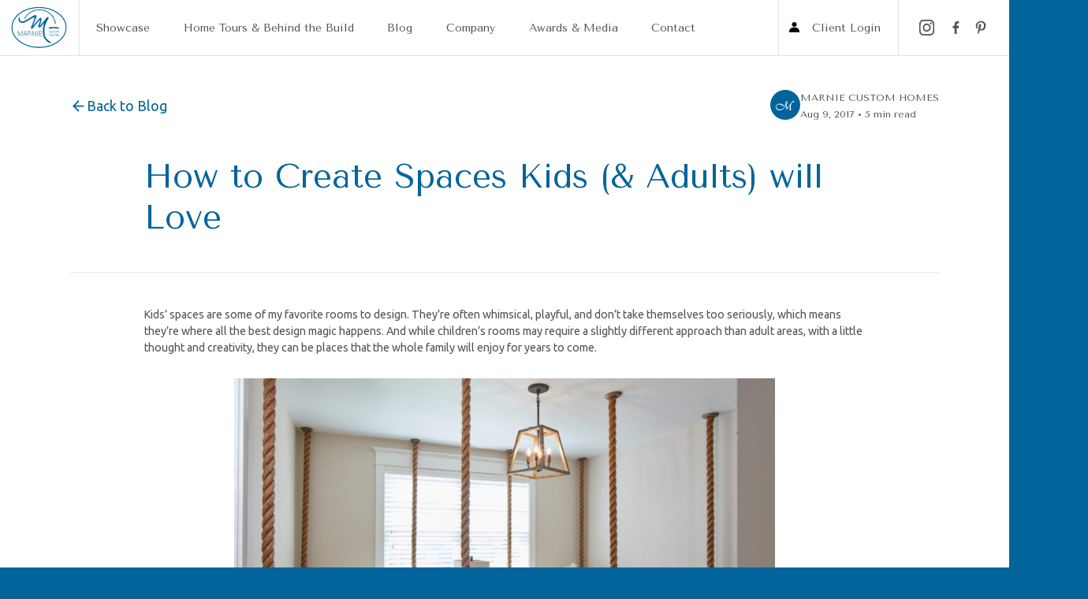

--- FILE ---
content_type: text/html; charset=UTF-8
request_url: https://www.marniehomes.com/blog/kids-spaces-adults-love/
body_size: 39063
content:
<!doctype html>
<html lang="en-US" class="bg-cerulean desktop ">
  <head>
    <meta charset="utf-8">
    <meta http-equiv="X-UA-Compatible" content="IE=edge">
    <meta name="viewport" content="width=device-width, initial-scale=1">

    <link rel="preconnect" href="https://fonts.googleapis.com">
    <link rel="preconnect" href="https://fonts.gstatic.com" crossorigin>
    <link href="https://fonts.googleapis.com/css2?family=Marcellus&family=Tenor+Sans&family=Ubuntu:ital,wght@0,300;0,400;0,500;0,700;1,300;1,400;1,500;1,700&family=Arsenal&display=swap" rel="stylesheet">
    
    <script> function size_font(){var e=document.documentElement.clientWidth||document.body.clientWidth,n=e/90;document.documentElement.style.fontSize=n+"px"}size_font(),window.addEventListener?window.addEventListener("resize",size_font,!1):window.attachEvent("resize",size_font); </script>
    
    <script async defer data-pin-hover="true" data-pin-tall="true" data-pin-round="true" src="//assets.pinterest.com/js/pinit.js"></script>
    <meta name="keywords" content="Home Builder, Bethany Beach, DE, Marnie Oursler"/>
    <meta name='robots' content='index, follow, max-image-preview:large, max-snippet:-1, max-video-preview:-1' />

	<!-- This site is optimized with the Yoast SEO plugin v26.5 - https://yoast.com/wordpress/plugins/seo/ -->
	<title>How to Create Spaces Kids (&amp; Adults) will Love - Marnie Custom Homes</title>
	<meta name="description" content="Kids&#039; rooms may require a different approach than adult areas, but with a little thought and creativity, they can be spaces the whole family will enjoy." />
	<link rel="canonical" href="http://www.marniehomes.com/blog/kids-spaces-adults-love/" />
	<meta property="og:locale" content="en_US" />
	<meta property="og:type" content="article" />
	<meta property="og:title" content="How to Create Spaces Kids (&amp; Adults) will Love - Marnie Custom Homes" />
	<meta property="og:description" content="Kids&#039; rooms may require a different approach than adult areas, but with a little thought and creativity, they can be spaces the whole family will enjoy." />
	<meta property="og:url" content="http://www.marniehomes.com/blog/kids-spaces-adults-love/" />
	<meta property="og:site_name" content="Marnie Custom Homes" />
	<meta property="article:published_time" content="2017-08-09T11:30:24+00:00" />
	<meta property="article:modified_time" content="2022-08-22T19:09:53+00:00" />
	<meta property="og:image" content="https://www.marniehomes.com/wp-content/uploads/2017/08/smallMH_5_510-e1660840254861.jpg" />
	<meta property="og:image:width" content="800" />
	<meta property="og:image:height" content="533" />
	<meta property="og:image:type" content="image/jpeg" />
	<meta name="author" content="Marnie Oursler" />
	<meta name="twitter:card" content="summary_large_image" />
	<script type="application/ld+json" class="yoast-schema-graph">{"@context":"https://schema.org","@graph":[{"@type":"WebPage","@id":"http://www.marniehomes.com/blog/kids-spaces-adults-love/","url":"http://www.marniehomes.com/blog/kids-spaces-adults-love/","name":"How to Create Spaces Kids (& Adults) will Love - Marnie Custom Homes","isPartOf":{"@id":"https://www.marniehomes.com/#website"},"primaryImageOfPage":{"@id":"http://www.marniehomes.com/blog/kids-spaces-adults-love/#primaryimage"},"image":{"@id":"http://www.marniehomes.com/blog/kids-spaces-adults-love/#primaryimage"},"thumbnailUrl":"https://www.marniehomes.com/wp-content/uploads/2017/08/smallMH_5_510-e1660840254861.jpg","datePublished":"2017-08-09T11:30:24+00:00","dateModified":"2022-08-22T19:09:53+00:00","author":{"@id":"https://www.marniehomes.com/#/schema/person/0a65fde2f2cb325ebd0b757dd9c75e0f"},"description":"Kids' rooms may require a different approach than adult areas, but with a little thought and creativity, they can be spaces the whole family will enjoy.","breadcrumb":{"@id":"http://www.marniehomes.com/blog/kids-spaces-adults-love/#breadcrumb"},"inLanguage":"en-US","potentialAction":[{"@type":"ReadAction","target":["http://www.marniehomes.com/blog/kids-spaces-adults-love/"]}]},{"@type":"ImageObject","inLanguage":"en-US","@id":"http://www.marniehomes.com/blog/kids-spaces-adults-love/#primaryimage","url":"https://www.marniehomes.com/wp-content/uploads/2017/08/smallMH_5_510-e1660840254861.jpg","contentUrl":"https://www.marniehomes.com/wp-content/uploads/2017/08/smallMH_5_510-e1660840254861.jpg","width":800,"height":533},{"@type":"BreadcrumbList","@id":"http://www.marniehomes.com/blog/kids-spaces-adults-love/#breadcrumb","itemListElement":[{"@type":"ListItem","position":1,"name":"Home","item":"https://www.marniehomes.com/"},{"@type":"ListItem","position":2,"name":"How to Create Spaces Kids (&#038; Adults) will Love"}]},{"@type":"WebSite","@id":"https://www.marniehomes.com/#website","url":"https://www.marniehomes.com/","name":"Marnie Custom Homes","description":"Marnie Custom Homes is a small, high-end design and custom home building company located in Bethany Beach, Delaware. Founder and President, Marnie Oursler, is a 5th generation builder and has been working closely with homeowners to deliver one-of-a-kind quality homes in Delaware since 2007.","potentialAction":[{"@type":"SearchAction","target":{"@type":"EntryPoint","urlTemplate":"https://www.marniehomes.com/?s={search_term_string}"},"query-input":{"@type":"PropertyValueSpecification","valueRequired":true,"valueName":"search_term_string"}}],"inLanguage":"en-US"},{"@type":"Person","@id":"https://www.marniehomes.com/#/schema/person/0a65fde2f2cb325ebd0b757dd9c75e0f","name":"Marnie Oursler","image":{"@type":"ImageObject","inLanguage":"en-US","@id":"https://www.marniehomes.com/#/schema/person/image/","url":"https://secure.gravatar.com/avatar/a9b020d39e370490898517e0abc682dd69cbe3cfc5f4e4a38d97c50734158ece?s=96&d=mm&r=g","contentUrl":"https://secure.gravatar.com/avatar/a9b020d39e370490898517e0abc682dd69cbe3cfc5f4e4a38d97c50734158ece?s=96&d=mm&r=g","caption":"Marnie Oursler"}}]}</script>
	<!-- / Yoast SEO plugin. -->


<link rel='dns-prefetch' href='//www.marniehomes.com' />
<link rel='dns-prefetch' href='//platform-api.sharethis.com' />
<link rel="alternate" type="application/rss+xml" title="Marnie Custom Homes &raquo; How to Create Spaces Kids (&#038; Adults) will Love Comments Feed" href="http://www.marniehomes.com/blog/kids-spaces-adults-love/feed/" />
<link rel="alternate" title="oEmbed (JSON)" type="application/json+oembed" href="https://www.marniehomes.com/wp-json/oembed/1.0/embed?url=http%3A%2F%2Fwww.marniehomes.com%2Fblog%2Fkids-spaces-adults-love%2F" />
<link rel="alternate" title="oEmbed (XML)" type="text/xml+oembed" href="https://www.marniehomes.com/wp-json/oembed/1.0/embed?url=http%3A%2F%2Fwww.marniehomes.com%2Fblog%2Fkids-spaces-adults-love%2F&#038;format=xml" />
<style id='wp-img-auto-sizes-contain-inline-css'>
img:is([sizes=auto i],[sizes^="auto," i]){contain-intrinsic-size:3000px 1500px}
/*# sourceURL=wp-img-auto-sizes-contain-inline-css */
</style>
<link rel='stylesheet' id='sbi_styles-css' href='https://www.marniehomes.com/wp-content/plugins/instagram-feed/css/sbi-styles.min.css?ver=6.10.0' media='all' />
<style id='wp-emoji-styles-inline-css'>

	img.wp-smiley, img.emoji {
		display: inline !important;
		border: none !important;
		box-shadow: none !important;
		height: 1em !important;
		width: 1em !important;
		margin: 0 0.07em !important;
		vertical-align: -0.1em !important;
		background: none !important;
		padding: 0 !important;
	}
/*# sourceURL=wp-emoji-styles-inline-css */
</style>
<style id='wp-block-library-inline-css'>
:root{--wp-block-synced-color:#7a00df;--wp-block-synced-color--rgb:122,0,223;--wp-bound-block-color:var(--wp-block-synced-color);--wp-editor-canvas-background:#ddd;--wp-admin-theme-color:#007cba;--wp-admin-theme-color--rgb:0,124,186;--wp-admin-theme-color-darker-10:#006ba1;--wp-admin-theme-color-darker-10--rgb:0,107,160.5;--wp-admin-theme-color-darker-20:#005a87;--wp-admin-theme-color-darker-20--rgb:0,90,135;--wp-admin-border-width-focus:2px}@media (min-resolution:192dpi){:root{--wp-admin-border-width-focus:1.5px}}.wp-element-button{cursor:pointer}:root .has-very-light-gray-background-color{background-color:#eee}:root .has-very-dark-gray-background-color{background-color:#313131}:root .has-very-light-gray-color{color:#eee}:root .has-very-dark-gray-color{color:#313131}:root .has-vivid-green-cyan-to-vivid-cyan-blue-gradient-background{background:linear-gradient(135deg,#00d084,#0693e3)}:root .has-purple-crush-gradient-background{background:linear-gradient(135deg,#34e2e4,#4721fb 50%,#ab1dfe)}:root .has-hazy-dawn-gradient-background{background:linear-gradient(135deg,#faaca8,#dad0ec)}:root .has-subdued-olive-gradient-background{background:linear-gradient(135deg,#fafae1,#67a671)}:root .has-atomic-cream-gradient-background{background:linear-gradient(135deg,#fdd79a,#004a59)}:root .has-nightshade-gradient-background{background:linear-gradient(135deg,#330968,#31cdcf)}:root .has-midnight-gradient-background{background:linear-gradient(135deg,#020381,#2874fc)}:root{--wp--preset--font-size--normal:16px;--wp--preset--font-size--huge:42px}.has-regular-font-size{font-size:1em}.has-larger-font-size{font-size:2.625em}.has-normal-font-size{font-size:var(--wp--preset--font-size--normal)}.has-huge-font-size{font-size:var(--wp--preset--font-size--huge)}.has-text-align-center{text-align:center}.has-text-align-left{text-align:left}.has-text-align-right{text-align:right}.has-fit-text{white-space:nowrap!important}#end-resizable-editor-section{display:none}.aligncenter{clear:both}.items-justified-left{justify-content:flex-start}.items-justified-center{justify-content:center}.items-justified-right{justify-content:flex-end}.items-justified-space-between{justify-content:space-between}.screen-reader-text{border:0;clip-path:inset(50%);height:1px;margin:-1px;overflow:hidden;padding:0;position:absolute;width:1px;word-wrap:normal!important}.screen-reader-text:focus{background-color:#ddd;clip-path:none;color:#444;display:block;font-size:1em;height:auto;left:5px;line-height:normal;padding:15px 23px 14px;text-decoration:none;top:5px;width:auto;z-index:100000}html :where(.has-border-color){border-style:solid}html :where([style*=border-top-color]){border-top-style:solid}html :where([style*=border-right-color]){border-right-style:solid}html :where([style*=border-bottom-color]){border-bottom-style:solid}html :where([style*=border-left-color]){border-left-style:solid}html :where([style*=border-width]){border-style:solid}html :where([style*=border-top-width]){border-top-style:solid}html :where([style*=border-right-width]){border-right-style:solid}html :where([style*=border-bottom-width]){border-bottom-style:solid}html :where([style*=border-left-width]){border-left-style:solid}html :where(img[class*=wp-image-]){height:auto;max-width:100%}:where(figure){margin:0 0 1em}html :where(.is-position-sticky){--wp-admin--admin-bar--position-offset:var(--wp-admin--admin-bar--height,0px)}@media screen and (max-width:600px){html :where(.is-position-sticky){--wp-admin--admin-bar--position-offset:0px}}

/*# sourceURL=wp-block-library-inline-css */
</style><style id='global-styles-inline-css'>
:root{--wp--preset--aspect-ratio--square: 1;--wp--preset--aspect-ratio--4-3: 4/3;--wp--preset--aspect-ratio--3-4: 3/4;--wp--preset--aspect-ratio--3-2: 3/2;--wp--preset--aspect-ratio--2-3: 2/3;--wp--preset--aspect-ratio--16-9: 16/9;--wp--preset--aspect-ratio--9-16: 9/16;--wp--preset--color--black: #000000;--wp--preset--color--cyan-bluish-gray: #abb8c3;--wp--preset--color--white: #ffffff;--wp--preset--color--pale-pink: #f78da7;--wp--preset--color--vivid-red: #cf2e2e;--wp--preset--color--luminous-vivid-orange: #ff6900;--wp--preset--color--luminous-vivid-amber: #fcb900;--wp--preset--color--light-green-cyan: #7bdcb5;--wp--preset--color--vivid-green-cyan: #00d084;--wp--preset--color--pale-cyan-blue: #8ed1fc;--wp--preset--color--vivid-cyan-blue: #0693e3;--wp--preset--color--vivid-purple: #9b51e0;--wp--preset--color--primary: #525ddc;--wp--preset--gradient--vivid-cyan-blue-to-vivid-purple: linear-gradient(135deg,rgb(6,147,227) 0%,rgb(155,81,224) 100%);--wp--preset--gradient--light-green-cyan-to-vivid-green-cyan: linear-gradient(135deg,rgb(122,220,180) 0%,rgb(0,208,130) 100%);--wp--preset--gradient--luminous-vivid-amber-to-luminous-vivid-orange: linear-gradient(135deg,rgb(252,185,0) 0%,rgb(255,105,0) 100%);--wp--preset--gradient--luminous-vivid-orange-to-vivid-red: linear-gradient(135deg,rgb(255,105,0) 0%,rgb(207,46,46) 100%);--wp--preset--gradient--very-light-gray-to-cyan-bluish-gray: linear-gradient(135deg,rgb(238,238,238) 0%,rgb(169,184,195) 100%);--wp--preset--gradient--cool-to-warm-spectrum: linear-gradient(135deg,rgb(74,234,220) 0%,rgb(151,120,209) 20%,rgb(207,42,186) 40%,rgb(238,44,130) 60%,rgb(251,105,98) 80%,rgb(254,248,76) 100%);--wp--preset--gradient--blush-light-purple: linear-gradient(135deg,rgb(255,206,236) 0%,rgb(152,150,240) 100%);--wp--preset--gradient--blush-bordeaux: linear-gradient(135deg,rgb(254,205,165) 0%,rgb(254,45,45) 50%,rgb(107,0,62) 100%);--wp--preset--gradient--luminous-dusk: linear-gradient(135deg,rgb(255,203,112) 0%,rgb(199,81,192) 50%,rgb(65,88,208) 100%);--wp--preset--gradient--pale-ocean: linear-gradient(135deg,rgb(255,245,203) 0%,rgb(182,227,212) 50%,rgb(51,167,181) 100%);--wp--preset--gradient--electric-grass: linear-gradient(135deg,rgb(202,248,128) 0%,rgb(113,206,126) 100%);--wp--preset--gradient--midnight: linear-gradient(135deg,rgb(2,3,129) 0%,rgb(40,116,252) 100%);--wp--preset--font-size--small: 13px;--wp--preset--font-size--medium: 20px;--wp--preset--font-size--large: 36px;--wp--preset--font-size--x-large: 42px;--wp--preset--spacing--20: 0.44rem;--wp--preset--spacing--30: 0.67rem;--wp--preset--spacing--40: 1rem;--wp--preset--spacing--50: 1.5rem;--wp--preset--spacing--60: 2.25rem;--wp--preset--spacing--70: 3.38rem;--wp--preset--spacing--80: 5.06rem;--wp--preset--shadow--natural: 6px 6px 9px rgba(0, 0, 0, 0.2);--wp--preset--shadow--deep: 12px 12px 50px rgba(0, 0, 0, 0.4);--wp--preset--shadow--sharp: 6px 6px 0px rgba(0, 0, 0, 0.2);--wp--preset--shadow--outlined: 6px 6px 0px -3px rgb(255, 255, 255), 6px 6px rgb(0, 0, 0);--wp--preset--shadow--crisp: 6px 6px 0px rgb(0, 0, 0);}:where(body) { margin: 0; }.wp-site-blocks > .alignleft { float: left; margin-right: 2em; }.wp-site-blocks > .alignright { float: right; margin-left: 2em; }.wp-site-blocks > .aligncenter { justify-content: center; margin-left: auto; margin-right: auto; }:where(.is-layout-flex){gap: 0.5em;}:where(.is-layout-grid){gap: 0.5em;}.is-layout-flow > .alignleft{float: left;margin-inline-start: 0;margin-inline-end: 2em;}.is-layout-flow > .alignright{float: right;margin-inline-start: 2em;margin-inline-end: 0;}.is-layout-flow > .aligncenter{margin-left: auto !important;margin-right: auto !important;}.is-layout-constrained > .alignleft{float: left;margin-inline-start: 0;margin-inline-end: 2em;}.is-layout-constrained > .alignright{float: right;margin-inline-start: 2em;margin-inline-end: 0;}.is-layout-constrained > .aligncenter{margin-left: auto !important;margin-right: auto !important;}.is-layout-constrained > :where(:not(.alignleft):not(.alignright):not(.alignfull)){margin-left: auto !important;margin-right: auto !important;}body .is-layout-flex{display: flex;}.is-layout-flex{flex-wrap: wrap;align-items: center;}.is-layout-flex > :is(*, div){margin: 0;}body .is-layout-grid{display: grid;}.is-layout-grid > :is(*, div){margin: 0;}body{padding-top: 0px;padding-right: 0px;padding-bottom: 0px;padding-left: 0px;}a:where(:not(.wp-element-button)){text-decoration: underline;}:root :where(.wp-element-button, .wp-block-button__link){background-color: #32373c;border-width: 0;color: #fff;font-family: inherit;font-size: inherit;font-style: inherit;font-weight: inherit;letter-spacing: inherit;line-height: inherit;padding-top: calc(0.667em + 2px);padding-right: calc(1.333em + 2px);padding-bottom: calc(0.667em + 2px);padding-left: calc(1.333em + 2px);text-decoration: none;text-transform: inherit;}.has-black-color{color: var(--wp--preset--color--black) !important;}.has-cyan-bluish-gray-color{color: var(--wp--preset--color--cyan-bluish-gray) !important;}.has-white-color{color: var(--wp--preset--color--white) !important;}.has-pale-pink-color{color: var(--wp--preset--color--pale-pink) !important;}.has-vivid-red-color{color: var(--wp--preset--color--vivid-red) !important;}.has-luminous-vivid-orange-color{color: var(--wp--preset--color--luminous-vivid-orange) !important;}.has-luminous-vivid-amber-color{color: var(--wp--preset--color--luminous-vivid-amber) !important;}.has-light-green-cyan-color{color: var(--wp--preset--color--light-green-cyan) !important;}.has-vivid-green-cyan-color{color: var(--wp--preset--color--vivid-green-cyan) !important;}.has-pale-cyan-blue-color{color: var(--wp--preset--color--pale-cyan-blue) !important;}.has-vivid-cyan-blue-color{color: var(--wp--preset--color--vivid-cyan-blue) !important;}.has-vivid-purple-color{color: var(--wp--preset--color--vivid-purple) !important;}.has-primary-color{color: var(--wp--preset--color--primary) !important;}.has-black-background-color{background-color: var(--wp--preset--color--black) !important;}.has-cyan-bluish-gray-background-color{background-color: var(--wp--preset--color--cyan-bluish-gray) !important;}.has-white-background-color{background-color: var(--wp--preset--color--white) !important;}.has-pale-pink-background-color{background-color: var(--wp--preset--color--pale-pink) !important;}.has-vivid-red-background-color{background-color: var(--wp--preset--color--vivid-red) !important;}.has-luminous-vivid-orange-background-color{background-color: var(--wp--preset--color--luminous-vivid-orange) !important;}.has-luminous-vivid-amber-background-color{background-color: var(--wp--preset--color--luminous-vivid-amber) !important;}.has-light-green-cyan-background-color{background-color: var(--wp--preset--color--light-green-cyan) !important;}.has-vivid-green-cyan-background-color{background-color: var(--wp--preset--color--vivid-green-cyan) !important;}.has-pale-cyan-blue-background-color{background-color: var(--wp--preset--color--pale-cyan-blue) !important;}.has-vivid-cyan-blue-background-color{background-color: var(--wp--preset--color--vivid-cyan-blue) !important;}.has-vivid-purple-background-color{background-color: var(--wp--preset--color--vivid-purple) !important;}.has-primary-background-color{background-color: var(--wp--preset--color--primary) !important;}.has-black-border-color{border-color: var(--wp--preset--color--black) !important;}.has-cyan-bluish-gray-border-color{border-color: var(--wp--preset--color--cyan-bluish-gray) !important;}.has-white-border-color{border-color: var(--wp--preset--color--white) !important;}.has-pale-pink-border-color{border-color: var(--wp--preset--color--pale-pink) !important;}.has-vivid-red-border-color{border-color: var(--wp--preset--color--vivid-red) !important;}.has-luminous-vivid-orange-border-color{border-color: var(--wp--preset--color--luminous-vivid-orange) !important;}.has-luminous-vivid-amber-border-color{border-color: var(--wp--preset--color--luminous-vivid-amber) !important;}.has-light-green-cyan-border-color{border-color: var(--wp--preset--color--light-green-cyan) !important;}.has-vivid-green-cyan-border-color{border-color: var(--wp--preset--color--vivid-green-cyan) !important;}.has-pale-cyan-blue-border-color{border-color: var(--wp--preset--color--pale-cyan-blue) !important;}.has-vivid-cyan-blue-border-color{border-color: var(--wp--preset--color--vivid-cyan-blue) !important;}.has-vivid-purple-border-color{border-color: var(--wp--preset--color--vivid-purple) !important;}.has-primary-border-color{border-color: var(--wp--preset--color--primary) !important;}.has-vivid-cyan-blue-to-vivid-purple-gradient-background{background: var(--wp--preset--gradient--vivid-cyan-blue-to-vivid-purple) !important;}.has-light-green-cyan-to-vivid-green-cyan-gradient-background{background: var(--wp--preset--gradient--light-green-cyan-to-vivid-green-cyan) !important;}.has-luminous-vivid-amber-to-luminous-vivid-orange-gradient-background{background: var(--wp--preset--gradient--luminous-vivid-amber-to-luminous-vivid-orange) !important;}.has-luminous-vivid-orange-to-vivid-red-gradient-background{background: var(--wp--preset--gradient--luminous-vivid-orange-to-vivid-red) !important;}.has-very-light-gray-to-cyan-bluish-gray-gradient-background{background: var(--wp--preset--gradient--very-light-gray-to-cyan-bluish-gray) !important;}.has-cool-to-warm-spectrum-gradient-background{background: var(--wp--preset--gradient--cool-to-warm-spectrum) !important;}.has-blush-light-purple-gradient-background{background: var(--wp--preset--gradient--blush-light-purple) !important;}.has-blush-bordeaux-gradient-background{background: var(--wp--preset--gradient--blush-bordeaux) !important;}.has-luminous-dusk-gradient-background{background: var(--wp--preset--gradient--luminous-dusk) !important;}.has-pale-ocean-gradient-background{background: var(--wp--preset--gradient--pale-ocean) !important;}.has-electric-grass-gradient-background{background: var(--wp--preset--gradient--electric-grass) !important;}.has-midnight-gradient-background{background: var(--wp--preset--gradient--midnight) !important;}.has-small-font-size{font-size: var(--wp--preset--font-size--small) !important;}.has-medium-font-size{font-size: var(--wp--preset--font-size--medium) !important;}.has-large-font-size{font-size: var(--wp--preset--font-size--large) !important;}.has-x-large-font-size{font-size: var(--wp--preset--font-size--x-large) !important;}
/*# sourceURL=global-styles-inline-css */
</style>

<link rel='stylesheet' id='contact-form-7-css' href='https://www.marniehomes.com/wp-content/plugins/contact-form-7/includes/css/styles.css?ver=6.1.4' media='all' />
<link rel='stylesheet' id='share-this-share-buttons-sticky-css' href='https://www.marniehomes.com/wp-content/plugins/sharethis-share-buttons/css/mu-style.css?ver=1756840045' media='all' />
<link rel='stylesheet' id='cn-public-css' href='//www.marniehomes.com/wp-content/plugins/connections/assets/dist/frontend/style.css?ver=10.4.66-1733323086' media='all' />
<link rel='stylesheet' id='cnt-profile-css' href='https://www.marniehomes.com/bitnami/wordpress/wp-content/plugins/connections/templates/profile/profile.css?ver=3.0' media='all' />
<link rel='stylesheet' id='app/0-css' href='https://www.marniehomes.com/wp-content/themes/marnie-homes-2022/public/app.8f9f10.css' media='all' />
<link rel='stylesheet' id='cn-brandicons-css' href='//www.marniehomes.com/wp-content/plugins/connections/assets/vendor/icomoon-brands/style.css?ver=10.4.66' media='all' />
<link rel='stylesheet' id='cn-chosen-css' href='//www.marniehomes.com/wp-content/plugins/connections/assets/vendor/chosen/chosen.min.css?ver=1.8.7' media='all' />
<script src="//platform-api.sharethis.com/js/sharethis.js?ver=2.3.6#property=62d5d159acbf2a0019029eb3&amp;product=inline-buttons&amp;source=sharethis-share-buttons-wordpress" id="share-this-share-buttons-mu-js"></script>
<script src="https://www.marniehomes.com/wp-includes/js/jquery/jquery.min.js?ver=3.7.1" id="jquery-core-js"></script>
<script src="https://www.marniehomes.com/wp-includes/js/jquery/jquery-migrate.min.js?ver=3.4.1" id="jquery-migrate-js"></script>
<link rel="https://api.w.org/" href="https://www.marniehomes.com/wp-json/" /><link rel="alternate" title="JSON" type="application/json" href="https://www.marniehomes.com/wp-json/wp/v2/posts/4260" /><link rel="EditURI" type="application/rsd+xml" title="RSD" href="https://www.marniehomes.com/xmlrpc.php?rsd" />
<meta name="generator" content="WordPress 6.9" />
<link rel='shortlink' href='https://www.marniehomes.com/?p=4260' />
<link rel="icon" href="https://www.marniehomes.com/wp-content/uploads/2022/07/favicon.png" sizes="32x32" />
<link rel="icon" href="https://www.marniehomes.com/wp-content/uploads/2022/07/favicon.png" sizes="192x192" />
<link rel="apple-touch-icon" href="https://www.marniehomes.com/wp-content/uploads/2022/07/favicon.png" />
<meta name="msapplication-TileImage" content="https://www.marniehomes.com/wp-content/uploads/2022/07/favicon.png" />
		<style id="wp-custom-css">
			.swiperHomeHero .swiper-wrapper .swiper-slide::after {
		content: "";
    height: 100%;
    left: 0;
    mix-blend-mode: multiply;
    position: absolute;
    top: 0;
    width: 100%;
    z-index: 0;
    background: linear-gradient(180deg,rgba(0,0,0,.6) 3%,rgba(0,0,0,0.3) 9%,transparent 15%);
}
.swiperHomeHero .swiper-wrapper .swiper-slide::before {
    content: "";
		height: 42%;
    left: 0;
    mix-blend-mode: multiply;
    position: absolute;
    bottom: 0;
    width: 100%;
    z-index: 1;
		background: linear-gradient(0deg,rgba(0,0,0,0.4) 40%,rgba(0,0,0,0.15) 80%,transparent 100%);
}
@media (min-width: 769px) {
	.swiperHomeHero .swiper-wrapper .swiper-slide .slide-content {
    bottom: 9rem;
	}
}


@media (max-width: 768px) {
	header.banner.shrink .brand .brand-logo.brand-logo-front-page.mobile { max-height: 2.625rem; }
	.blog header.banner .brand .brand-logo.brand-logo-front-page.mobile path { fill: #02649B; }
	.blog header.banner.shrink .brand .brand-logo.brand-logo-front-page.mobile path { fill: #fff; }
}
@media (max-width: 640px) {
	header.banner .brand .brand-logo.brand-logo-front-page.mobile path { fill: #02649B; }
	header.banner.shrink .brand .brand-logo.brand-logo-front-page.mobile path { fill: #fff; }
}		</style>
		
    <script type="text/javascript">var _gaq=_gaq||[];_gaq.push(['_setAccount','UA-33836804-1']);_gaq.push(['_trackPageview']);(function(){var ga=document.createElement('script');ga.type='text/javascript';ga.async=true;ga.src=('https:'==document.location.protocol?'https://ssl':'http://www')+'.google-analytics.com/ga.js';var s=document.getElementsByTagName('script')[0];s.parentNode.insertBefore(ga,s);})();</script>

    <!-- Google tag (gtag.js) --> 
    <script async src="https://www.googletagmanager.com/gtag/js?id=G-21TC9JCFMZ"></script> 
    <script>function gtag(){dataLayer.push(arguments)}window.dataLayer=window.dataLayer||[],gtag("js",new Date),gtag("config","G-21TC9JCFMZ");</script>
  </head>

  <body class="wp-singular post-template-default single single-post postid-4260 single-format-standard wp-embed-responsive wp-theme-marnie-homes-2022 font-ubuntu text-base text-grey over overflow-x-hidden kids-spaces-adults-love">
        
    <div id="app" class="bg-white">
      <a class="sr-only focus:not-sr-only" href="#main">
  Skip to content
</a>

<div class="fixed top-0 left-0 z-15 w-full h-full min-h-screen bg-cerulean md:flex _md:items-center overflow-x-hidden overflow-y-auto" id="menu-overlay" style="display: none;">
    <div class="menu-overlay-wrap relative w-full max-w-screen-xl mx-auto my-10 px-6 text-white" id="menu-overlay-wrap">
        
        <div class="mow-top relative w-full flex justify-between items-center">
            <a class="brand" href="https://www.marniehomes.com/">
                <svg viewBox="0 0 80 59" fill="none" xmlns="http://www.w3.org/2000/svg" class="relative object-contain w-full mx-auto brand-logo desktop logo-white" style="max-height: 3.625rem;">
                    <g clip-path="url(#clip0_101_2)">
                      <path d="M39.9995 58.2964C29.4193 58.2964 19.4686 55.2922 11.9813 49.8356C8.33226 47.1761 5.46608 44.0778 3.46182 40.6263C1.38323 37.0448 0.329346 33.2382 0.329346 29.313C0.329346 25.3878 1.38323 21.5812 3.46276 17.9997C5.46608 14.5482 8.33226 11.4498 11.9823 8.79032C19.4695 3.33381 29.4193 0.32962 39.9995 0.32962C50.5798 0.32962 60.5305 3.33381 68.0177 8.79032C71.6668 11.4498 74.533 14.5482 76.5373 17.9997C78.6168 21.5821 79.6707 25.3878 79.6707 29.313C79.6707 33.2382 78.6168 37.0448 76.5373 40.6263C74.5339 44.0778 71.6678 47.1761 68.0177 49.8356C60.5305 55.2912 50.5798 58.2964 39.9995 58.2964ZM39.9995 0.894672C29.5379 0.894672 19.7057 3.86119 12.3135 9.24707C8.72841 11.8595 5.91398 14.8995 3.95018 18.2832C1.92146 21.778 0.892984 25.4885 0.892984 29.313C0.892984 33.1374 1.92146 36.8479 3.95018 40.3428C5.91398 43.7265 8.72841 46.7665 12.3135 49.3789C19.7048 54.7648 29.5369 57.7313 39.9995 57.7313C50.4621 57.7313 60.2934 54.7648 67.6856 49.3789C71.2707 46.7665 74.0851 43.7265 76.0489 40.3428C78.0776 36.8479 79.1061 33.1374 79.1061 29.313C79.1061 25.4885 78.0776 21.778 76.0489 18.2832C74.0851 14.8995 71.2707 11.8595 67.6856 9.24707C60.2943 3.86119 50.4621 0.894672 39.9995 0.894672Z" fill="white" />
                      <path d="M39.9995 58.626C29.3497 58.626 19.3312 55.5992 11.7875 50.1022C8.10078 47.4163 5.20448 44.284 3.17764 40.792C1.06894 37.1597 0 33.2966 0 29.313C0 25.3294 1.06894 21.4672 3.17764 17.834C5.20448 14.3419 8.10172 11.2097 11.7875 8.5238C19.3312 3.02679 29.3506 0 39.9995 0C50.6484 0 60.6678 3.02679 68.2116 8.5238C71.8983 11.2097 74.7946 14.3419 76.8214 17.834C78.9301 21.4672 79.9991 25.3294 79.9991 29.313C79.9991 33.2966 78.9301 37.1587 76.8214 40.792C74.7946 44.284 71.8973 47.4163 68.2116 50.1022C60.6688 55.5992 50.6494 58.626 39.9995 58.626ZM39.9995 1.22428C29.6066 1.22428 19.8431 4.16819 12.5073 9.51358C8.95894 12.0987 6.17556 15.1057 4.23529 18.4489C2.23668 21.8929 1.22231 25.5479 1.22231 29.313C1.22231 33.0781 2.23574 36.733 4.23529 40.177C6.1765 43.5212 8.95988 46.5273 12.5073 49.1124C19.8431 54.4578 29.6066 57.4017 39.9995 57.4017C50.3925 57.4017 60.156 54.4578 67.4917 49.1124C71.0401 46.5263 73.8235 43.5202 75.7638 40.177C77.7624 36.733 78.7767 33.0781 78.7767 29.313C78.7767 25.5479 77.7633 21.8929 75.7638 18.4489C73.8226 15.1057 71.0401 12.0987 67.4917 9.51358C60.156 4.16819 50.3925 1.22428 39.9995 1.22428Z" fill="white" />
                      <path d="M40.4512 4.4055C52.5803 4.4055 62.5291 13.1704 63.2367 24.1898C63.6093 24.1908 63.981 24.1917 64.3536 24.1927C63.646 12.6053 53.1957 3.37805 40.4512 3.37805C30.5899 3.37805 22.1024 8.90237 18.4392 16.7707H19.6568C23.2485 9.48437 31.2185 4.4055 40.4522 4.4055H40.4512Z" fill="white" />
                      <path d="M12.0566 13.8776C11.9841 15.0369 11.8053 16.1087 11.8722 17.1653C12.0368 19.7429 14.1352 21.3721 16.6381 20.7562C18.0985 20.3974 19.5495 19.8097 20.8593 19.0676C24.2204 17.1634 27.4903 15.0982 30.8204 13.1384C31.7407 12.5959 32.7014 12.0346 33.7195 11.7644C35.6419 11.253 36.6986 12.352 36.0089 14.1941C34.5137 18.1852 32.8783 22.1246 31.3003 26.0846C31.0744 26.6516 30.8467 27.2185 30.8684 27.9399C31.5299 27.0716 32.1537 26.1713 32.8595 25.3416C35.2495 22.5324 37.6433 19.725 40.0927 16.9675C40.7965 16.1746 41.7676 15.1292 42.8186 15.8167C43.3898 16.1906 43.6514 17.6098 43.4792 18.4386C43.0153 20.6658 42.2541 22.8318 41.5869 25.0139C41.3686 25.7268 41.076 26.4161 41.0882 27.292C41.8146 26.5207 42.5843 25.7861 43.259 24.9724C45.73 21.9918 48.1567 18.9744 50.6305 15.9966C51.0832 15.4523 51.6157 14.8891 52.2349 14.5981C52.6574 14.4003 53.3424 14.5585 53.8091 14.7761C53.9559 14.8448 53.9136 15.6933 53.7197 16.0587C52.7496 17.8857 51.6421 19.6402 50.6908 21.4757C47.5959 27.4521 46.9118 33.7665 48.1483 40.3409C48.87 44.1785 51.3071 46.6855 54.4339 48.7121C56.7769 50.2302 56.7591 50.2575 57.2521 52.0073C52.0796 51.0778 46.4959 44.996 45.9982 39.4641C45.5042 33.9728 45.5672 28.4908 47.5319 23.2104C47.5743 23.0955 47.5376 22.9514 47.5376 22.6727C46.1214 24.2859 44.8276 25.8341 43.4463 27.3004C42.8055 27.9804 42.0668 28.6575 41.2369 29.037C40.7062 29.28 39.8198 29.1585 39.2975 28.8515C38.9767 28.6632 38.8224 27.745 38.9729 27.2769C39.6589 25.1429 40.5048 23.0607 41.2378 20.9398C41.5013 20.177 41.6076 19.3596 41.7864 18.5666C41.6274 18.4659 41.4684 18.366 41.3093 18.2653C40.8332 18.6627 40.2874 18.9998 39.8913 19.466C37.2397 22.5879 34.6219 25.739 31.9881 28.875C31.4678 29.4947 30.9794 30.1624 30.364 30.6729C30.0526 30.9318 29.3967 31.0891 29.0692 30.9318C28.7258 30.768 28.4322 30.1831 28.4012 29.7622C28.3645 29.2583 28.5705 28.7074 28.7719 28.2196C30.3141 24.4846 31.9091 20.7703 33.4127 17.0193C33.647 16.4354 33.5012 15.699 33.5313 15.0341C32.7334 15.0191 31.7745 14.7092 31.1657 15.0417C28.9206 16.2678 26.8307 17.7765 24.6053 19.0441C22.4674 20.2618 20.3258 21.5718 18.0232 22.3788C14.4485 23.6314 11.2408 21.8788 10.4663 18.6071C10.0166 16.7095 10.8286 15.2498 12.0556 13.8776H12.0566Z" fill="white" />
                      <path d="M57.4412 52.1787L57.2276 52.1401C51.8848 51.1805 46.3623 45.0252 45.8626 39.4754C45.4524 34.9126 45.2567 28.9344 47.4049 23.1624C47.4171 23.1294 47.4181 23.0804 47.4152 23.0174C47.0774 23.4044 46.7453 23.7877 46.4178 24.1663C45.443 25.2926 44.5218 26.3559 43.545 27.3937C43.0209 27.9493 42.2183 28.7376 41.2933 29.1613C40.6902 29.4373 39.752 29.2772 39.2288 28.9692C38.8205 28.7291 38.6906 27.712 38.844 27.2355C39.2448 25.9858 39.7087 24.7351 40.1576 23.525C40.4766 22.6651 40.805 21.7761 41.1098 20.8956C41.2877 20.3814 41.3959 19.8267 41.4994 19.2918C41.5427 19.0705 41.585 18.8501 41.633 18.6307L41.3197 18.432C41.1908 18.5365 41.059 18.6363 40.9263 18.7371C40.597 18.9876 40.2564 19.2456 39.9948 19.5536C38.2135 21.6509 36.4182 23.7962 34.6821 25.8709C33.8192 26.9021 32.9564 27.9324 32.0916 28.9626C31.9787 29.0973 31.8667 29.2348 31.7547 29.3714C31.3548 29.862 30.9417 30.3696 30.4506 30.7774C30.1165 31.0552 29.3995 31.2407 29.0109 31.0552C28.6138 30.865 28.2986 30.2265 28.2656 29.7725C28.2261 29.2386 28.4416 28.6641 28.6467 28.1678C29.2104 26.8041 29.7806 25.4424 30.3508 24.0815C31.3257 21.7554 32.3334 19.3492 33.2876 16.9694C33.4363 16.5974 33.4203 16.1539 33.4024 15.6849C33.3958 15.5135 33.3892 15.3374 33.392 15.165C33.1747 15.1528 32.9488 15.1245 32.7296 15.0963C32.1782 15.0266 31.6098 14.9541 31.2306 15.1603C30.0243 15.8186 28.8425 16.5729 27.6992 17.3019C26.7178 17.9281 25.7015 18.5751 24.673 19.1618C24.3964 19.32 24.1188 19.4792 23.8422 19.6383C21.995 20.7006 20.0849 21.7997 18.0693 22.506C16.2683 23.137 14.4701 23.0437 13.0079 22.2432C11.6604 21.5049 10.711 20.2251 10.3355 18.6382C9.834 16.5202 10.8728 14.9964 11.9559 13.7863L12.2165 13.4944L12.1921 13.8852C12.1685 14.2562 12.1347 14.6179 12.1017 14.9729C12.0302 15.731 11.9634 16.4467 12.0086 17.1559C12.0876 18.3924 12.6202 19.4321 13.5066 20.0829C14.3638 20.7119 15.4638 20.9041 16.6071 20.6234C18.0279 20.274 19.4761 19.6949 20.7934 18.948C22.8269 17.7963 24.8603 16.5654 26.8278 15.3741C28.1113 14.5971 29.4381 13.7938 30.7526 13.0197C31.6362 12.4999 32.6374 11.9103 33.6856 11.6316C34.6708 11.3698 35.5017 11.5129 35.9656 12.0252C36.4219 12.53 36.4831 13.3164 36.1368 14.2402C35.0745 17.0777 33.9218 19.9359 32.8067 22.699C32.3457 23.8433 31.8837 24.9875 31.4273 26.1336C31.2466 26.5857 31.0763 27.0132 31.0217 27.5114C31.1403 27.3522 31.2589 27.1931 31.3765 27.033C31.8159 26.4387 32.2695 25.8247 32.7569 25.2521C35.2956 22.2677 37.5925 19.5781 39.992 16.8752C40.6384 16.1482 41.7196 14.9324 42.893 15.7009C43.5535 16.1331 43.7812 17.6512 43.6119 18.464C43.2571 20.1667 42.7217 21.8571 42.2042 23.4929C42.0395 24.0118 41.8748 24.5317 41.7168 25.0515C41.6763 25.1834 41.633 25.3152 41.5897 25.4471C41.4373 25.9142 41.2801 26.3945 41.235 26.9369C41.3837 26.7815 41.5342 26.628 41.6838 26.4736C42.1806 25.9632 42.6944 25.4358 43.1536 24.882C44.3364 23.4553 45.5277 21.9965 46.6803 20.5857C47.9356 19.0488 49.2351 17.4591 50.5251 15.9062C50.9439 15.4023 51.5094 14.7846 52.1765 14.4719C52.6583 14.2459 53.3876 14.4267 53.8656 14.6499C53.922 14.6763 53.9634 14.7299 53.9907 14.8081C54.0801 15.0765 54.0218 15.7743 53.8392 16.119C53.3838 16.977 52.8907 17.8311 52.4137 18.658C51.8735 19.5941 51.3146 20.5613 50.8112 21.535C47.8603 27.2326 47.0087 33.5508 48.2809 40.3126C48.9104 43.6577 50.831 46.2118 54.5073 48.5944C56.8183 50.0918 56.872 50.1539 57.3641 51.8999L57.4422 52.1759L57.4412 52.1787ZM47.6731 22.312V22.6717C47.6731 22.7706 47.6778 22.8525 47.6825 22.9213C47.69 23.0531 47.6966 23.1567 47.6599 23.2566C45.5305 28.9777 45.7262 34.9164 46.1336 39.4509C46.6079 44.7219 51.9808 50.7783 57.062 51.8312C56.6358 50.3235 56.5605 50.2509 54.3596 48.8242C50.6653 46.4303 48.6489 43.7425 48.0137 40.3644C46.7302 33.5414 47.5903 27.1648 50.5694 21.4117C51.0765 20.4332 51.6364 19.4622 52.1775 18.5233C52.6536 17.6993 53.1457 16.8461 53.5983 15.9928C53.763 15.683 53.7931 15.0247 53.7301 14.8872C53.2869 14.6857 52.6545 14.5472 52.2904 14.7177C51.6722 15.0077 51.133 15.5982 50.7331 16.0804C49.443 17.6324 48.1454 19.2211 46.8892 20.7581C45.7366 22.1698 44.5444 23.6285 43.3606 25.0562C42.8948 25.6185 42.3773 26.1496 41.8767 26.6638C41.6443 26.9021 41.4119 27.1403 41.1842 27.3824L40.9546 27.6263L40.9499 27.291C40.9405 26.5546 41.1381 25.9481 41.33 25.3623C41.3724 25.2324 41.4147 25.1024 41.4552 24.9715C41.6142 24.4507 41.7798 23.9299 41.9445 23.4101C42.4601 21.7808 42.9936 20.097 43.3456 18.4084C43.5121 17.607 43.2505 16.2593 42.7433 15.9278C41.84 15.3364 40.9875 16.1605 40.1933 17.0551C37.7948 19.7561 35.4998 22.4448 32.962 25.4273C32.4812 25.9933 32.0295 26.6035 31.5929 27.194C31.3887 27.4709 31.1836 27.7468 30.9756 28.0199L30.7441 28.3241L30.7329 27.9418C30.7103 27.195 30.9446 26.6073 31.1713 26.0394C31.6305 24.8858 32.0926 23.7416 32.5546 22.5973C33.6687 19.8352 34.8204 16.9798 35.8818 14.1451C36.1905 13.3211 36.1481 12.6336 35.7633 12.2079C35.3699 11.7738 34.6369 11.6589 33.7543 11.8943C32.7418 12.1637 31.7576 12.7428 30.8891 13.2542C29.5755 14.0274 28.2496 14.8307 26.9671 15.6067C24.9986 16.799 22.9624 18.0308 20.9261 19.1844C19.5871 19.9425 18.1154 20.5311 16.6711 20.8871C15.4497 21.1875 14.2678 20.9794 13.3457 20.3013C12.3925 19.6016 11.8213 18.4903 11.7376 17.1728C11.6905 16.442 11.7592 15.7159 11.8317 14.9475C11.8524 14.7252 11.874 14.5011 11.8919 14.2732C10.9613 15.3797 10.1671 16.7509 10.599 18.5751C10.9566 20.0857 11.858 21.3043 13.1377 22.005C14.5313 22.7687 16.2504 22.8554 17.979 22.2498C19.971 21.552 21.8699 20.4596 23.7057 19.4029C23.9833 19.2428 24.2609 19.0837 24.5385 18.9254C25.5613 18.3425 26.5738 17.6965 27.5533 17.0721C28.7004 16.3403 29.8869 15.5841 31.1008 14.9211C31.5562 14.6725 32.1697 14.7507 32.7635 14.826C33.0222 14.859 33.2904 14.8929 33.5341 14.8976L33.6734 14.9004L33.6668 15.0398C33.6574 15.2451 33.6658 15.4636 33.6734 15.6745C33.6913 16.151 33.7091 16.6436 33.5388 17.0702C32.5837 19.4519 31.575 21.859 30.6002 24.1861C30.03 25.5469 29.4597 26.9077 28.897 28.2714C28.7041 28.7385 28.5009 29.2772 28.5357 29.7528C28.563 30.1238 28.8274 30.6672 29.1276 30.8104C29.3873 30.9347 29.9895 30.8085 30.2774 30.5693C30.7479 30.1784 31.1525 29.6812 31.5449 29.2009C31.6578 29.0625 31.7698 28.924 31.8846 28.7884C32.7493 27.7591 33.6122 26.7279 34.4741 25.6976C36.2112 23.622 38.0065 21.4766 39.7887 19.3784C40.0691 19.0488 40.421 18.7804 40.7626 18.5214C40.9188 18.4028 41.0741 18.285 41.2227 18.1607L41.299 18.0976L41.9398 18.5026L41.9181 18.5958C41.8626 18.8435 41.8137 19.0931 41.7657 19.3426C41.6594 19.887 41.5502 20.4511 41.3658 20.9832C41.0609 21.8665 40.7306 22.7565 40.4116 23.6182C39.9647 24.8255 39.5017 26.0733 39.1018 27.3174C38.9616 27.7534 39.1169 28.5878 39.3662 28.7338C39.8329 29.0078 40.6723 29.1453 41.1804 28.9127C42.0621 28.5087 42.8393 27.7459 43.3474 27.2063C44.3204 26.1732 45.2397 25.1118 46.2127 23.9874C46.6135 23.525 47.0191 23.056 47.435 22.5813L47.6721 22.311L47.6731 22.312Z" fill="white" />
                      <path d="M68.938 31.0515C63.9763 30.2001 59.1303 30.1992 54.2825 31.0807C54.337 29.8451 54.8837 29.2546 56.0543 29.1002C59.7166 28.6161 63.3647 28.634 67.025 29.1359C68.1485 29.2904 68.6134 29.9534 68.939 31.0524L68.938 31.0515Z" fill="white" />
                      <path d="M54.1394 31.2445L54.1469 31.075C54.2043 29.782 54.7868 29.1312 56.0364 28.9664C59.6666 28.4861 63.3702 28.4984 67.0428 29.0022C68.2793 29.1717 68.7469 29.9289 69.0678 31.0147L69.1299 31.2238L68.9144 31.1871C63.9113 30.3282 59.1321 30.3386 54.3059 31.2153L54.1384 31.2455L54.1394 31.2445ZM61.3905 28.8854C59.6083 28.8854 57.8317 29.0013 56.0712 29.2339C55.0192 29.3733 54.5195 29.879 54.4282 30.9159C59.1575 30.0749 63.8445 30.0636 68.7422 30.8801C68.4468 29.9863 68.0243 29.4091 67.0061 29.2687C65.1374 29.0126 63.2611 28.8845 61.3905 28.8845V28.8854Z" fill="white" />
                      <path d="M15.3011 38.2511C15.3011 36.8762 15.3105 35.5615 15.3397 34.8589H15.3105C15.0376 35.8026 13.6507 39.2645 12.7821 41.4823H12.2646C11.6106 39.7664 10.1757 35.9128 9.86326 34.8486H9.8435C9.89243 35.651 9.91219 37.2868 9.91219 38.4913V41.4823H9.38525V34.4578H10.1757C11.1129 36.8658 12.2938 40.0169 12.5478 40.8099H12.5676C12.7238 40.2985 14.0901 36.7961 15.047 34.4578H15.828V41.4823H15.3011V38.2511Z" fill="white" />
                      <path d="M18.4449 39.0535L17.5764 41.4823H17.0391L19.5477 34.4578H20.1725L22.7893 41.4823H22.2134L21.3252 39.0535H18.4449ZM21.1492 38.5516C20.388 36.4646 19.9975 35.4607 19.8601 34.9889H19.8507C19.6851 35.521 19.2456 36.7651 18.6302 38.5516H21.1492Z" fill="white" />
                      <path d="M24.5367 38.2003V41.4823H23.9994V34.4578H26.4497C27.7971 34.4578 28.5094 35.2008 28.5094 36.3045C28.5094 37.1973 27.9919 37.7793 27.2307 37.9507C27.9336 38.1212 28.4022 38.593 28.4022 39.7871V40.0584C28.4022 40.55 28.3636 41.212 28.4897 41.4832H27.9524C27.8254 41.1819 27.8545 40.6206 27.8545 40.0179V39.8371C27.8545 38.6834 27.5224 38.2012 26.2144 38.2012H24.5348L24.5367 38.2003ZM24.5367 37.6983H26.1862C27.3869 37.6983 27.9439 37.2369 27.9439 36.313C27.9439 35.4504 27.3972 34.9578 26.333 34.9578H24.5367V37.6974V37.6983Z" fill="white" />
                      <path d="M30.1787 41.4823V34.4578H30.9597C32.0239 36.1435 34.5231 40.0678 34.9522 40.8306H34.9616C34.9033 39.8173 34.9127 38.7832 34.9127 37.639V34.4578H35.45V41.4823H34.7273C33.712 39.8568 31.1733 35.7724 30.6859 34.9993H30.6764C30.7254 35.9222 30.715 36.9459 30.715 38.221V41.4823H30.1777H30.1787Z" fill="white" />
                      <path d="M37.9887 34.4578V41.4823H37.4618V34.4578H37.9887Z" fill="white" />
                      <path d="M44.0128 38.0298H40.5274V40.9803H44.3449L44.2668 41.4823H40.0005V34.4578H44.1887V34.9597H40.5274V37.5288H44.0128V38.0308V38.0298Z" fill="white" />
                      <path d="M56.586 35.9457C56.4589 36.442 56.1522 36.8423 55.5603 36.8423C54.8988 36.8423 54.4283 36.3177 54.4283 35.3769C54.4283 34.6047 54.8141 33.8889 55.5923 33.8889C56.2642 33.8889 56.5389 34.3965 56.5869 34.7911H56.3169C56.2378 34.4644 56.0365 34.1545 55.5867 34.1545C55.0259 34.1545 54.7088 34.6621 54.7088 35.3666C54.7088 36.071 55.0052 36.5786 55.5603 36.5786C55.9461 36.5786 56.1795 36.3695 56.3169 35.9476H56.5869L56.586 35.9457Z" fill="white" />
                      <path d="M58.992 35.9514C58.992 36.2273 58.9976 36.6671 58.9976 36.7745H58.7436C58.7332 36.701 58.7276 36.5155 58.7276 36.2838C58.6165 36.6163 58.3465 36.8423 57.876 36.8423C57.4949 36.8423 57.0084 36.6841 57.0084 35.8214V33.9549H57.2672V35.7536C57.2672 36.1652 57.3886 36.5654 57.9127 36.5654C58.5046 36.5654 58.7266 36.2104 58.7266 35.4042V33.9549H58.991V35.9504L58.992 35.9514Z" fill="white" />
                      <path d="M59.6695 35.9966C59.7598 36.3629 60.0026 36.5833 60.4204 36.5833C60.8909 36.5833 61.0819 36.3526 61.0819 36.0361C61.0819 35.7197 60.9549 35.5568 60.363 35.4052C59.6808 35.23 59.5114 35.0106 59.5114 34.6386C59.5114 34.2666 59.7862 33.8889 60.3837 33.8889C60.9812 33.8889 61.2673 34.2779 61.3096 34.6781H61.0452C60.9972 34.4418 60.8231 34.1479 60.3733 34.1479C59.9236 34.1479 59.7815 34.39 59.7815 34.616C59.7815 34.875 59.9085 35.0049 60.4317 35.1405C61.1769 35.3327 61.3623 35.5916 61.3623 36.0145C61.3623 36.5277 60.9709 36.8432 60.4157 36.8432C59.8125 36.8432 59.4747 36.5051 59.4004 35.9975H59.6704L59.6695 35.9966Z" fill="white" />
                      <path d="M61.446 33.9558H61.9382V33.0762H62.2026V33.9558H62.8321V34.2205H62.2026V36.0531C62.2026 36.3686 62.2656 36.5494 62.5197 36.5494C62.5987 36.5494 62.7098 36.5438 62.7945 36.5155V36.7632C62.7041 36.8027 62.578 36.814 62.467 36.814C62.1282 36.814 61.9382 36.6332 61.9382 36.1831V34.2214H61.446V33.9568V33.9558Z" fill="white" />
                      <path d="M65.3219 35.36C65.3219 36.1435 64.9144 36.8423 64.1268 36.8423C63.4126 36.8423 62.9685 36.217 62.9685 35.3656C62.9685 34.5595 63.3863 33.8889 64.1532 33.8889C64.857 33.8889 65.3219 34.4757 65.3219 35.36ZM63.2489 35.3656C63.2489 36.0361 63.5877 36.5776 64.1475 36.5776C64.7074 36.5776 65.0415 36.0757 65.0415 35.3656C65.0415 34.7007 64.7243 34.1536 64.1372 34.1536C63.55 34.1536 63.2489 34.6894 63.2489 35.3656Z" fill="white" />
                      <path d="M65.8188 34.6828C65.8188 34.4408 65.8188 34.1752 65.8131 33.9558H66.0719C66.0775 34.0519 66.0879 34.2939 66.0822 34.4578C66.1933 34.1762 66.437 33.888 66.8755 33.888C67.2453 33.888 67.537 34.0858 67.6423 34.4465C67.775 34.1536 68.0394 33.888 68.5043 33.888C68.9117 33.888 69.3342 34.1357 69.3342 34.9202V36.7754H69.0698V34.9541C69.0698 34.5764 68.9428 34.1649 68.4506 34.1649C67.9585 34.1649 67.7054 34.6047 67.7054 35.1518V36.7754H67.4466V34.9597C67.4466 34.5482 67.3299 34.1649 66.8435 34.1649C66.3306 34.1649 66.0822 34.6499 66.0822 35.2243V36.7745H65.8178V34.6828H65.8188Z" fill="white" />
                      <path d="M55.2375 37.6993V39.5583C55.3909 39.2569 55.659 39.0027 56.1417 39.0027C56.5304 39.0027 57.0677 39.2108 57.0677 40.1262V41.9673H56.7938V40.1836C56.7938 39.6101 56.5473 39.2861 56.0928 39.2861C55.5508 39.2861 55.2384 39.6393 55.2384 40.3513V41.9673H54.9646V37.6993H55.2384H55.2375Z" fill="white" />
                      <path d="M60.0186 40.5132C60.0186 41.3184 59.5971 42.036 58.7803 42.036C58.0407 42.036 57.5806 41.3928 57.5806 40.5189C57.5806 39.6911 58.0134 39.0017 58.8076 39.0017C59.5359 39.0017 60.0177 39.6044 60.0177 40.5132H60.0186ZM57.8713 40.5189C57.8713 41.2082 58.2223 41.7639 58.8029 41.7639C59.3835 41.7639 59.7288 41.2487 59.7288 40.5189C59.7288 39.8352 59.4004 39.2739 58.7925 39.2739C58.1847 39.2739 57.8723 39.8239 57.8723 40.5189H57.8713Z" fill="white" />
                      <path d="M60.5342 39.8182C60.5342 39.5696 60.5342 39.2974 60.5286 39.0714H60.7967C60.8024 39.1703 60.8127 39.4189 60.808 39.5865C60.9228 39.2974 61.175 39.0017 61.6295 39.0017C62.0125 39.0017 62.3145 39.2042 62.4237 39.5752C62.5601 39.2739 62.8349 39.0017 63.3166 39.0017C63.7382 39.0017 64.1767 39.2569 64.1767 40.0612V41.9663H63.9029V40.096C63.9029 39.708 63.7711 39.2852 63.2621 39.2852C62.753 39.2852 62.4895 39.7372 62.4895 40.2985V41.9663H62.2214V40.1017C62.2214 39.6788 62.1009 39.2852 61.5966 39.2852C61.0649 39.2852 60.808 39.7834 60.808 40.3738V41.9663H60.5342V39.8182Z" fill="white" />
                      <path d="M64.9699 40.5537C64.9755 41.3005 65.3312 41.7639 65.8572 41.7639C66.3832 41.7639 66.547 41.4569 66.6458 41.2195H66.9252C66.8104 41.6019 66.5197 42.036 65.8459 42.036C65.0132 42.036 64.6904 41.277 64.6904 40.5424C64.6904 39.7146 65.079 39.0017 65.8789 39.0017C66.722 39.0017 66.9911 39.7721 66.9911 40.3164C66.9911 40.3974 66.9911 40.4784 66.9854 40.5537H64.9699ZM66.706 40.2985C66.7003 39.725 66.4049 39.2739 65.8676 39.2739C65.303 39.2739 65.0461 39.6911 64.9859 40.2985H66.706Z" fill="white" />
                      <path d="M67.5614 41.1677C67.6545 41.5444 67.9067 41.7705 68.3395 41.7705C68.827 41.7705 69.0246 41.5331 69.0246 41.2092C69.0246 40.8852 68.8928 40.7166 68.2793 40.5603C67.5727 40.3804 67.3976 40.1554 67.3976 39.773C67.3976 39.3907 67.6827 39.0027 68.3019 39.0027C68.9211 39.0027 69.2165 39.402 69.2607 39.8135H68.9869C68.938 39.5705 68.7573 39.2692 68.2916 39.2692C67.8258 39.2692 67.678 39.5178 67.678 39.7495C67.678 40.016 67.8098 40.1488 68.3518 40.2881C69.1243 40.485 69.3153 40.7515 69.3153 41.1856C69.3153 41.713 68.9098 42.037 68.3348 42.037C67.71 42.037 67.36 41.6895 67.2828 41.1687H67.5623L67.5614 41.1677Z" fill="white" /> </g>
                    <defs>
                      <clipPath id="clip0_101_2">
                        <rect width="80" height="58.626" fill="white" /> </clipPath>
                    </defs>
                </svg>
            </a>

            <svg class="relative z-10 stroke-current text-grey-dark transition duration-300 ease-in-out hover:text-dark-tangerine hover:cursor-pointer z-10" width="36" height="36" viewBox="0 0 36 36" fill="none" xmlns="http://www.w3.org/2000/svg" id="menu-overlay-close"> <line x1="1.41421" y1="1" x2="35" y2="34.5858" stroke-width="2" stroke-linecap="round"/> <line x1="35" y1="1.41421" x2="1.41421" y2="35" stroke-width="2" stroke-linecap="round"/> </svg>
        </div><!--.mow-top-->

        <div class="mow-bottom relative w-full flex justify-between items-center mt-12">
                        <nav class="nav-mobile w-full" aria-label="Mobile Menu">
                <ul id="menu-mobile-menu" class="nav nav-links w-full font-open-sans text-nav-mobile text-center mt-6"><li id="menu-item-9757" class="menu-item menu-item-type-post_type menu-item-object-page menu-item-9757"><a href="https://www.marniehomes.com/showcase/"><span>Showcase</span></a></li>
<li id="menu-item-11949" class="menu-item menu-item-type-post_type menu-item-object-page menu-item-11949"><a href="http://www.marniehomes.com/featured-media/"><span>Home Tours &#038; Behind the Build</span></a></li>
<li id="menu-item-9758" class="menu-item menu-item-type-post_type menu-item-object-page current_page_parent menu-item-9758"><a href="http://www.marniehomes.com/blog/"><span>Blog</span></a></li>
<li id="menu-item-9759" class="menu-item menu-item-type-post_type menu-item-object-page menu-item-9759"><a href="http://www.marniehomes.com/company/"><span>Company</span></a></li>
<li id="menu-item-9760" class="menu-item menu-item-type-post_type menu-item-object-page menu-item-9760"><a href="http://www.marniehomes.com/media/"><span>Awards &#038; Media</span></a></li>
<li id="menu-item-9856" class="menu-item menu-item-type-post_type menu-item-object-page menu-item-9856"><a href="http://www.marniehomes.com/contact/"><span>Contact</span></a></li>
<li id="menu-item-9855" class="client-login menu-item menu-item-type-custom menu-item-object-custom menu-item-9855"><a href="https://buildertrend.net/"><span>Client Login</span></a></li>
</ul> 
            </nav>
            
            
            
        </div><!--.mow-bottom-->

    </div><!--#menu-overlay-wrap-->
</div><!--#menu-overlay-->
<header id="header" class="banner z-5 fixed ">
  <a class="brand" href="https://www.marniehomes.com/">
    <svg viewBox="0 0 80 59" fill="none" xmlns="http://www.w3.org/2000/svg" class="relative object-contain mx-auto brand-logo brand-logo-front-page desktop logo-default">
      <g clip-path="url(#clip0_101_2)">
        <path d="M39.9995 58.2964C29.4193 58.2964 19.4686 55.2922 11.9813 49.8356C8.33226 47.1761 5.46608 44.0778 3.46182 40.6263C1.38323 37.0448 0.329346 33.2382 0.329346 29.313C0.329346 25.3878 1.38323 21.5812 3.46276 17.9997C5.46608 14.5482 8.33226 11.4498 11.9823 8.79032C19.4695 3.33381 29.4193 0.32962 39.9995 0.32962C50.5798 0.32962 60.5305 3.33381 68.0177 8.79032C71.6668 11.4498 74.533 14.5482 76.5373 17.9997C78.6168 21.5821 79.6707 25.3878 79.6707 29.313C79.6707 33.2382 78.6168 37.0448 76.5373 40.6263C74.5339 44.0778 71.6678 47.1761 68.0177 49.8356C60.5305 55.2912 50.5798 58.2964 39.9995 58.2964ZM39.9995 0.894672C29.5379 0.894672 19.7057 3.86119 12.3135 9.24707C8.72841 11.8595 5.91398 14.8995 3.95018 18.2832C1.92146 21.778 0.892984 25.4885 0.892984 29.313C0.892984 33.1374 1.92146 36.8479 3.95018 40.3428C5.91398 43.7265 8.72841 46.7665 12.3135 49.3789C19.7048 54.7648 29.5369 57.7313 39.9995 57.7313C50.4621 57.7313 60.2934 54.7648 67.6856 49.3789C71.2707 46.7665 74.0851 43.7265 76.0489 40.3428C78.0776 36.8479 79.1061 33.1374 79.1061 29.313C79.1061 25.4885 78.0776 21.778 76.0489 18.2832C74.0851 14.8995 71.2707 11.8595 67.6856 9.24707C60.2943 3.86119 50.4621 0.894672 39.9995 0.894672Z" fill="white" />
        <path d="M39.9995 58.626C29.3497 58.626 19.3312 55.5992 11.7875 50.1022C8.10078 47.4163 5.20448 44.284 3.17764 40.792C1.06894 37.1597 0 33.2966 0 29.313C0 25.3294 1.06894 21.4672 3.17764 17.834C5.20448 14.3419 8.10172 11.2097 11.7875 8.5238C19.3312 3.02679 29.3506 0 39.9995 0C50.6484 0 60.6678 3.02679 68.2116 8.5238C71.8983 11.2097 74.7946 14.3419 76.8214 17.834C78.9301 21.4672 79.9991 25.3294 79.9991 29.313C79.9991 33.2966 78.9301 37.1587 76.8214 40.792C74.7946 44.284 71.8973 47.4163 68.2116 50.1022C60.6688 55.5992 50.6494 58.626 39.9995 58.626ZM39.9995 1.22428C29.6066 1.22428 19.8431 4.16819 12.5073 9.51358C8.95894 12.0987 6.17556 15.1057 4.23529 18.4489C2.23668 21.8929 1.22231 25.5479 1.22231 29.313C1.22231 33.0781 2.23574 36.733 4.23529 40.177C6.1765 43.5212 8.95988 46.5273 12.5073 49.1124C19.8431 54.4578 29.6066 57.4017 39.9995 57.4017C50.3925 57.4017 60.156 54.4578 67.4917 49.1124C71.0401 46.5263 73.8235 43.5202 75.7638 40.177C77.7624 36.733 78.7767 33.0781 78.7767 29.313C78.7767 25.5479 77.7633 21.8929 75.7638 18.4489C73.8226 15.1057 71.0401 12.0987 67.4917 9.51358C60.156 4.16819 50.3925 1.22428 39.9995 1.22428Z" fill="white" />
        <path d="M40.4512 4.4055C52.5803 4.4055 62.5291 13.1704 63.2367 24.1898C63.6093 24.1908 63.981 24.1917 64.3536 24.1927C63.646 12.6053 53.1957 3.37805 40.4512 3.37805C30.5899 3.37805 22.1024 8.90237 18.4392 16.7707H19.6568C23.2485 9.48437 31.2185 4.4055 40.4522 4.4055H40.4512Z" fill="white" />
        <path d="M12.0566 13.8776C11.9841 15.0369 11.8053 16.1087 11.8722 17.1653C12.0368 19.7429 14.1352 21.3721 16.6381 20.7562C18.0985 20.3974 19.5495 19.8097 20.8593 19.0676C24.2204 17.1634 27.4903 15.0982 30.8204 13.1384C31.7407 12.5959 32.7014 12.0346 33.7195 11.7644C35.6419 11.253 36.6986 12.352 36.0089 14.1941C34.5137 18.1852 32.8783 22.1246 31.3003 26.0846C31.0744 26.6516 30.8467 27.2185 30.8684 27.9399C31.5299 27.0716 32.1537 26.1713 32.8595 25.3416C35.2495 22.5324 37.6433 19.725 40.0927 16.9675C40.7965 16.1746 41.7676 15.1292 42.8186 15.8167C43.3898 16.1906 43.6514 17.6098 43.4792 18.4386C43.0153 20.6658 42.2541 22.8318 41.5869 25.0139C41.3686 25.7268 41.076 26.4161 41.0882 27.292C41.8146 26.5207 42.5843 25.7861 43.259 24.9724C45.73 21.9918 48.1567 18.9744 50.6305 15.9966C51.0832 15.4523 51.6157 14.8891 52.2349 14.5981C52.6574 14.4003 53.3424 14.5585 53.8091 14.7761C53.9559 14.8448 53.9136 15.6933 53.7197 16.0587C52.7496 17.8857 51.6421 19.6402 50.6908 21.4757C47.5959 27.4521 46.9118 33.7665 48.1483 40.3409C48.87 44.1785 51.3071 46.6855 54.4339 48.7121C56.7769 50.2302 56.7591 50.2575 57.2521 52.0073C52.0796 51.0778 46.4959 44.996 45.9982 39.4641C45.5042 33.9728 45.5672 28.4908 47.5319 23.2104C47.5743 23.0955 47.5376 22.9514 47.5376 22.6727C46.1214 24.2859 44.8276 25.8341 43.4463 27.3004C42.8055 27.9804 42.0668 28.6575 41.2369 29.037C40.7062 29.28 39.8198 29.1585 39.2975 28.8515C38.9767 28.6632 38.8224 27.745 38.9729 27.2769C39.6589 25.1429 40.5048 23.0607 41.2378 20.9398C41.5013 20.177 41.6076 19.3596 41.7864 18.5666C41.6274 18.4659 41.4684 18.366 41.3093 18.2653C40.8332 18.6627 40.2874 18.9998 39.8913 19.466C37.2397 22.5879 34.6219 25.739 31.9881 28.875C31.4678 29.4947 30.9794 30.1624 30.364 30.6729C30.0526 30.9318 29.3967 31.0891 29.0692 30.9318C28.7258 30.768 28.4322 30.1831 28.4012 29.7622C28.3645 29.2583 28.5705 28.7074 28.7719 28.2196C30.3141 24.4846 31.9091 20.7703 33.4127 17.0193C33.647 16.4354 33.5012 15.699 33.5313 15.0341C32.7334 15.0191 31.7745 14.7092 31.1657 15.0417C28.9206 16.2678 26.8307 17.7765 24.6053 19.0441C22.4674 20.2618 20.3258 21.5718 18.0232 22.3788C14.4485 23.6314 11.2408 21.8788 10.4663 18.6071C10.0166 16.7095 10.8286 15.2498 12.0556 13.8776H12.0566Z" fill="white" />
        <path d="M57.4412 52.1787L57.2276 52.1401C51.8848 51.1805 46.3623 45.0252 45.8626 39.4754C45.4524 34.9126 45.2567 28.9344 47.4049 23.1624C47.4171 23.1294 47.4181 23.0804 47.4152 23.0174C47.0774 23.4044 46.7453 23.7877 46.4178 24.1663C45.443 25.2926 44.5218 26.3559 43.545 27.3937C43.0209 27.9493 42.2183 28.7376 41.2933 29.1613C40.6902 29.4373 39.752 29.2772 39.2288 28.9692C38.8205 28.7291 38.6906 27.712 38.844 27.2355C39.2448 25.9858 39.7087 24.7351 40.1576 23.525C40.4766 22.6651 40.805 21.7761 41.1098 20.8956C41.2877 20.3814 41.3959 19.8267 41.4994 19.2918C41.5427 19.0705 41.585 18.8501 41.633 18.6307L41.3197 18.432C41.1908 18.5365 41.059 18.6363 40.9263 18.7371C40.597 18.9876 40.2564 19.2456 39.9948 19.5536C38.2135 21.6509 36.4182 23.7962 34.6821 25.8709C33.8192 26.9021 32.9564 27.9324 32.0916 28.9626C31.9787 29.0973 31.8667 29.2348 31.7547 29.3714C31.3548 29.862 30.9417 30.3696 30.4506 30.7774C30.1165 31.0552 29.3995 31.2407 29.0109 31.0552C28.6138 30.865 28.2986 30.2265 28.2656 29.7725C28.2261 29.2386 28.4416 28.6641 28.6467 28.1678C29.2104 26.8041 29.7806 25.4424 30.3508 24.0815C31.3257 21.7554 32.3334 19.3492 33.2876 16.9694C33.4363 16.5974 33.4203 16.1539 33.4024 15.6849C33.3958 15.5135 33.3892 15.3374 33.392 15.165C33.1747 15.1528 32.9488 15.1245 32.7296 15.0963C32.1782 15.0266 31.6098 14.9541 31.2306 15.1603C30.0243 15.8186 28.8425 16.5729 27.6992 17.3019C26.7178 17.9281 25.7015 18.5751 24.673 19.1618C24.3964 19.32 24.1188 19.4792 23.8422 19.6383C21.995 20.7006 20.0849 21.7997 18.0693 22.506C16.2683 23.137 14.4701 23.0437 13.0079 22.2432C11.6604 21.5049 10.711 20.2251 10.3355 18.6382C9.834 16.5202 10.8728 14.9964 11.9559 13.7863L12.2165 13.4944L12.1921 13.8852C12.1685 14.2562 12.1347 14.6179 12.1017 14.9729C12.0302 15.731 11.9634 16.4467 12.0086 17.1559C12.0876 18.3924 12.6202 19.4321 13.5066 20.0829C14.3638 20.7119 15.4638 20.9041 16.6071 20.6234C18.0279 20.274 19.4761 19.6949 20.7934 18.948C22.8269 17.7963 24.8603 16.5654 26.8278 15.3741C28.1113 14.5971 29.4381 13.7938 30.7526 13.0197C31.6362 12.4999 32.6374 11.9103 33.6856 11.6316C34.6708 11.3698 35.5017 11.5129 35.9656 12.0252C36.4219 12.53 36.4831 13.3164 36.1368 14.2402C35.0745 17.0777 33.9218 19.9359 32.8067 22.699C32.3457 23.8433 31.8837 24.9875 31.4273 26.1336C31.2466 26.5857 31.0763 27.0132 31.0217 27.5114C31.1403 27.3522 31.2589 27.1931 31.3765 27.033C31.8159 26.4387 32.2695 25.8247 32.7569 25.2521C35.2956 22.2677 37.5925 19.5781 39.992 16.8752C40.6384 16.1482 41.7196 14.9324 42.893 15.7009C43.5535 16.1331 43.7812 17.6512 43.6119 18.464C43.2571 20.1667 42.7217 21.8571 42.2042 23.4929C42.0395 24.0118 41.8748 24.5317 41.7168 25.0515C41.6763 25.1834 41.633 25.3152 41.5897 25.4471C41.4373 25.9142 41.2801 26.3945 41.235 26.9369C41.3837 26.7815 41.5342 26.628 41.6838 26.4736C42.1806 25.9632 42.6944 25.4358 43.1536 24.882C44.3364 23.4553 45.5277 21.9965 46.6803 20.5857C47.9356 19.0488 49.2351 17.4591 50.5251 15.9062C50.9439 15.4023 51.5094 14.7846 52.1765 14.4719C52.6583 14.2459 53.3876 14.4267 53.8656 14.6499C53.922 14.6763 53.9634 14.7299 53.9907 14.8081C54.0801 15.0765 54.0218 15.7743 53.8392 16.119C53.3838 16.977 52.8907 17.8311 52.4137 18.658C51.8735 19.5941 51.3146 20.5613 50.8112 21.535C47.8603 27.2326 47.0087 33.5508 48.2809 40.3126C48.9104 43.6577 50.831 46.2118 54.5073 48.5944C56.8183 50.0918 56.872 50.1539 57.3641 51.8999L57.4422 52.1759L57.4412 52.1787ZM47.6731 22.312V22.6717C47.6731 22.7706 47.6778 22.8525 47.6825 22.9213C47.69 23.0531 47.6966 23.1567 47.6599 23.2566C45.5305 28.9777 45.7262 34.9164 46.1336 39.4509C46.6079 44.7219 51.9808 50.7783 57.062 51.8312C56.6358 50.3235 56.5605 50.2509 54.3596 48.8242C50.6653 46.4303 48.6489 43.7425 48.0137 40.3644C46.7302 33.5414 47.5903 27.1648 50.5694 21.4117C51.0765 20.4332 51.6364 19.4622 52.1775 18.5233C52.6536 17.6993 53.1457 16.8461 53.5983 15.9928C53.763 15.683 53.7931 15.0247 53.7301 14.8872C53.2869 14.6857 52.6545 14.5472 52.2904 14.7177C51.6722 15.0077 51.133 15.5982 50.7331 16.0804C49.443 17.6324 48.1454 19.2211 46.8892 20.7581C45.7366 22.1698 44.5444 23.6285 43.3606 25.0562C42.8948 25.6185 42.3773 26.1496 41.8767 26.6638C41.6443 26.9021 41.4119 27.1403 41.1842 27.3824L40.9546 27.6263L40.9499 27.291C40.9405 26.5546 41.1381 25.9481 41.33 25.3623C41.3724 25.2324 41.4147 25.1024 41.4552 24.9715C41.6142 24.4507 41.7798 23.9299 41.9445 23.4101C42.4601 21.7808 42.9936 20.097 43.3456 18.4084C43.5121 17.607 43.2505 16.2593 42.7433 15.9278C41.84 15.3364 40.9875 16.1605 40.1933 17.0551C37.7948 19.7561 35.4998 22.4448 32.962 25.4273C32.4812 25.9933 32.0295 26.6035 31.5929 27.194C31.3887 27.4709 31.1836 27.7468 30.9756 28.0199L30.7441 28.3241L30.7329 27.9418C30.7103 27.195 30.9446 26.6073 31.1713 26.0394C31.6305 24.8858 32.0926 23.7416 32.5546 22.5973C33.6687 19.8352 34.8204 16.9798 35.8818 14.1451C36.1905 13.3211 36.1481 12.6336 35.7633 12.2079C35.3699 11.7738 34.6369 11.6589 33.7543 11.8943C32.7418 12.1637 31.7576 12.7428 30.8891 13.2542C29.5755 14.0274 28.2496 14.8307 26.9671 15.6067C24.9986 16.799 22.9624 18.0308 20.9261 19.1844C19.5871 19.9425 18.1154 20.5311 16.6711 20.8871C15.4497 21.1875 14.2678 20.9794 13.3457 20.3013C12.3925 19.6016 11.8213 18.4903 11.7376 17.1728C11.6905 16.442 11.7592 15.7159 11.8317 14.9475C11.8524 14.7252 11.874 14.5011 11.8919 14.2732C10.9613 15.3797 10.1671 16.7509 10.599 18.5751C10.9566 20.0857 11.858 21.3043 13.1377 22.005C14.5313 22.7687 16.2504 22.8554 17.979 22.2498C19.971 21.552 21.8699 20.4596 23.7057 19.4029C23.9833 19.2428 24.2609 19.0837 24.5385 18.9254C25.5613 18.3425 26.5738 17.6965 27.5533 17.0721C28.7004 16.3403 29.8869 15.5841 31.1008 14.9211C31.5562 14.6725 32.1697 14.7507 32.7635 14.826C33.0222 14.859 33.2904 14.8929 33.5341 14.8976L33.6734 14.9004L33.6668 15.0398C33.6574 15.2451 33.6658 15.4636 33.6734 15.6745C33.6913 16.151 33.7091 16.6436 33.5388 17.0702C32.5837 19.4519 31.575 21.859 30.6002 24.1861C30.03 25.5469 29.4597 26.9077 28.897 28.2714C28.7041 28.7385 28.5009 29.2772 28.5357 29.7528C28.563 30.1238 28.8274 30.6672 29.1276 30.8104C29.3873 30.9347 29.9895 30.8085 30.2774 30.5693C30.7479 30.1784 31.1525 29.6812 31.5449 29.2009C31.6578 29.0625 31.7698 28.924 31.8846 28.7884C32.7493 27.7591 33.6122 26.7279 34.4741 25.6976C36.2112 23.622 38.0065 21.4766 39.7887 19.3784C40.0691 19.0488 40.421 18.7804 40.7626 18.5214C40.9188 18.4028 41.0741 18.285 41.2227 18.1607L41.299 18.0976L41.9398 18.5026L41.9181 18.5958C41.8626 18.8435 41.8137 19.0931 41.7657 19.3426C41.6594 19.887 41.5502 20.4511 41.3658 20.9832C41.0609 21.8665 40.7306 22.7565 40.4116 23.6182C39.9647 24.8255 39.5017 26.0733 39.1018 27.3174C38.9616 27.7534 39.1169 28.5878 39.3662 28.7338C39.8329 29.0078 40.6723 29.1453 41.1804 28.9127C42.0621 28.5087 42.8393 27.7459 43.3474 27.2063C44.3204 26.1732 45.2397 25.1118 46.2127 23.9874C46.6135 23.525 47.0191 23.056 47.435 22.5813L47.6721 22.311L47.6731 22.312Z" fill="white" />
        <path d="M68.938 31.0515C63.9763 30.2001 59.1303 30.1992 54.2825 31.0807C54.337 29.8451 54.8837 29.2546 56.0543 29.1002C59.7166 28.6161 63.3647 28.634 67.025 29.1359C68.1485 29.2904 68.6134 29.9534 68.939 31.0524L68.938 31.0515Z" fill="white" />
        <path d="M54.1394 31.2445L54.1469 31.075C54.2043 29.782 54.7868 29.1312 56.0364 28.9664C59.6666 28.4861 63.3702 28.4984 67.0428 29.0022C68.2793 29.1717 68.7469 29.9289 69.0678 31.0147L69.1299 31.2238L68.9144 31.1871C63.9113 30.3282 59.1321 30.3386 54.3059 31.2153L54.1384 31.2455L54.1394 31.2445ZM61.3905 28.8854C59.6083 28.8854 57.8317 29.0013 56.0712 29.2339C55.0192 29.3733 54.5195 29.879 54.4282 30.9159C59.1575 30.0749 63.8445 30.0636 68.7422 30.8801C68.4468 29.9863 68.0243 29.4091 67.0061 29.2687C65.1374 29.0126 63.2611 28.8845 61.3905 28.8845V28.8854Z" fill="white" />
        <path d="M15.3011 38.2511C15.3011 36.8762 15.3105 35.5615 15.3397 34.8589H15.3105C15.0376 35.8026 13.6507 39.2645 12.7821 41.4823H12.2646C11.6106 39.7664 10.1757 35.9128 9.86326 34.8486H9.8435C9.89243 35.651 9.91219 37.2868 9.91219 38.4913V41.4823H9.38525V34.4578H10.1757C11.1129 36.8658 12.2938 40.0169 12.5478 40.8099H12.5676C12.7238 40.2985 14.0901 36.7961 15.047 34.4578H15.828V41.4823H15.3011V38.2511Z" fill="white" />
        <path d="M18.4449 39.0535L17.5764 41.4823H17.0391L19.5477 34.4578H20.1725L22.7893 41.4823H22.2134L21.3252 39.0535H18.4449ZM21.1492 38.5516C20.388 36.4646 19.9975 35.4607 19.8601 34.9889H19.8507C19.6851 35.521 19.2456 36.7651 18.6302 38.5516H21.1492Z" fill="white" />
        <path d="M24.5367 38.2003V41.4823H23.9994V34.4578H26.4497C27.7971 34.4578 28.5094 35.2008 28.5094 36.3045C28.5094 37.1973 27.9919 37.7793 27.2307 37.9507C27.9336 38.1212 28.4022 38.593 28.4022 39.7871V40.0584C28.4022 40.55 28.3636 41.212 28.4897 41.4832H27.9524C27.8254 41.1819 27.8545 40.6206 27.8545 40.0179V39.8371C27.8545 38.6834 27.5224 38.2012 26.2144 38.2012H24.5348L24.5367 38.2003ZM24.5367 37.6983H26.1862C27.3869 37.6983 27.9439 37.2369 27.9439 36.313C27.9439 35.4504 27.3972 34.9578 26.333 34.9578H24.5367V37.6974V37.6983Z" fill="white" />
        <path d="M30.1787 41.4823V34.4578H30.9597C32.0239 36.1435 34.5231 40.0678 34.9522 40.8306H34.9616C34.9033 39.8173 34.9127 38.7832 34.9127 37.639V34.4578H35.45V41.4823H34.7273C33.712 39.8568 31.1733 35.7724 30.6859 34.9993H30.6764C30.7254 35.9222 30.715 36.9459 30.715 38.221V41.4823H30.1777H30.1787Z" fill="white" />
        <path d="M37.9887 34.4578V41.4823H37.4618V34.4578H37.9887Z" fill="white" />
        <path d="M44.0128 38.0298H40.5274V40.9803H44.3449L44.2668 41.4823H40.0005V34.4578H44.1887V34.9597H40.5274V37.5288H44.0128V38.0308V38.0298Z" fill="white" />
        <path d="M56.586 35.9457C56.4589 36.442 56.1522 36.8423 55.5603 36.8423C54.8988 36.8423 54.4283 36.3177 54.4283 35.3769C54.4283 34.6047 54.8141 33.8889 55.5923 33.8889C56.2642 33.8889 56.5389 34.3965 56.5869 34.7911H56.3169C56.2378 34.4644 56.0365 34.1545 55.5867 34.1545C55.0259 34.1545 54.7088 34.6621 54.7088 35.3666C54.7088 36.071 55.0052 36.5786 55.5603 36.5786C55.9461 36.5786 56.1795 36.3695 56.3169 35.9476H56.5869L56.586 35.9457Z" fill="white" />
        <path d="M58.992 35.9514C58.992 36.2273 58.9976 36.6671 58.9976 36.7745H58.7436C58.7332 36.701 58.7276 36.5155 58.7276 36.2838C58.6165 36.6163 58.3465 36.8423 57.876 36.8423C57.4949 36.8423 57.0084 36.6841 57.0084 35.8214V33.9549H57.2672V35.7536C57.2672 36.1652 57.3886 36.5654 57.9127 36.5654C58.5046 36.5654 58.7266 36.2104 58.7266 35.4042V33.9549H58.991V35.9504L58.992 35.9514Z" fill="white" />
        <path d="M59.6695 35.9966C59.7598 36.3629 60.0026 36.5833 60.4204 36.5833C60.8909 36.5833 61.0819 36.3526 61.0819 36.0361C61.0819 35.7197 60.9549 35.5568 60.363 35.4052C59.6808 35.23 59.5114 35.0106 59.5114 34.6386C59.5114 34.2666 59.7862 33.8889 60.3837 33.8889C60.9812 33.8889 61.2673 34.2779 61.3096 34.6781H61.0452C60.9972 34.4418 60.8231 34.1479 60.3733 34.1479C59.9236 34.1479 59.7815 34.39 59.7815 34.616C59.7815 34.875 59.9085 35.0049 60.4317 35.1405C61.1769 35.3327 61.3623 35.5916 61.3623 36.0145C61.3623 36.5277 60.9709 36.8432 60.4157 36.8432C59.8125 36.8432 59.4747 36.5051 59.4004 35.9975H59.6704L59.6695 35.9966Z" fill="white" />
        <path d="M61.446 33.9558H61.9382V33.0762H62.2026V33.9558H62.8321V34.2205H62.2026V36.0531C62.2026 36.3686 62.2656 36.5494 62.5197 36.5494C62.5987 36.5494 62.7098 36.5438 62.7945 36.5155V36.7632C62.7041 36.8027 62.578 36.814 62.467 36.814C62.1282 36.814 61.9382 36.6332 61.9382 36.1831V34.2214H61.446V33.9568V33.9558Z" fill="white" />
        <path d="M65.3219 35.36C65.3219 36.1435 64.9144 36.8423 64.1268 36.8423C63.4126 36.8423 62.9685 36.217 62.9685 35.3656C62.9685 34.5595 63.3863 33.8889 64.1532 33.8889C64.857 33.8889 65.3219 34.4757 65.3219 35.36ZM63.2489 35.3656C63.2489 36.0361 63.5877 36.5776 64.1475 36.5776C64.7074 36.5776 65.0415 36.0757 65.0415 35.3656C65.0415 34.7007 64.7243 34.1536 64.1372 34.1536C63.55 34.1536 63.2489 34.6894 63.2489 35.3656Z" fill="white" />
        <path d="M65.8188 34.6828C65.8188 34.4408 65.8188 34.1752 65.8131 33.9558H66.0719C66.0775 34.0519 66.0879 34.2939 66.0822 34.4578C66.1933 34.1762 66.437 33.888 66.8755 33.888C67.2453 33.888 67.537 34.0858 67.6423 34.4465C67.775 34.1536 68.0394 33.888 68.5043 33.888C68.9117 33.888 69.3342 34.1357 69.3342 34.9202V36.7754H69.0698V34.9541C69.0698 34.5764 68.9428 34.1649 68.4506 34.1649C67.9585 34.1649 67.7054 34.6047 67.7054 35.1518V36.7754H67.4466V34.9597C67.4466 34.5482 67.3299 34.1649 66.8435 34.1649C66.3306 34.1649 66.0822 34.6499 66.0822 35.2243V36.7745H65.8178V34.6828H65.8188Z" fill="white" />
        <path d="M55.2375 37.6993V39.5583C55.3909 39.2569 55.659 39.0027 56.1417 39.0027C56.5304 39.0027 57.0677 39.2108 57.0677 40.1262V41.9673H56.7938V40.1836C56.7938 39.6101 56.5473 39.2861 56.0928 39.2861C55.5508 39.2861 55.2384 39.6393 55.2384 40.3513V41.9673H54.9646V37.6993H55.2384H55.2375Z" fill="white" />
        <path d="M60.0186 40.5132C60.0186 41.3184 59.5971 42.036 58.7803 42.036C58.0407 42.036 57.5806 41.3928 57.5806 40.5189C57.5806 39.6911 58.0134 39.0017 58.8076 39.0017C59.5359 39.0017 60.0177 39.6044 60.0177 40.5132H60.0186ZM57.8713 40.5189C57.8713 41.2082 58.2223 41.7639 58.8029 41.7639C59.3835 41.7639 59.7288 41.2487 59.7288 40.5189C59.7288 39.8352 59.4004 39.2739 58.7925 39.2739C58.1847 39.2739 57.8723 39.8239 57.8723 40.5189H57.8713Z" fill="white" />
        <path d="M60.5342 39.8182C60.5342 39.5696 60.5342 39.2974 60.5286 39.0714H60.7967C60.8024 39.1703 60.8127 39.4189 60.808 39.5865C60.9228 39.2974 61.175 39.0017 61.6295 39.0017C62.0125 39.0017 62.3145 39.2042 62.4237 39.5752C62.5601 39.2739 62.8349 39.0017 63.3166 39.0017C63.7382 39.0017 64.1767 39.2569 64.1767 40.0612V41.9663H63.9029V40.096C63.9029 39.708 63.7711 39.2852 63.2621 39.2852C62.753 39.2852 62.4895 39.7372 62.4895 40.2985V41.9663H62.2214V40.1017C62.2214 39.6788 62.1009 39.2852 61.5966 39.2852C61.0649 39.2852 60.808 39.7834 60.808 40.3738V41.9663H60.5342V39.8182Z" fill="white" />
        <path d="M64.9699 40.5537C64.9755 41.3005 65.3312 41.7639 65.8572 41.7639C66.3832 41.7639 66.547 41.4569 66.6458 41.2195H66.9252C66.8104 41.6019 66.5197 42.036 65.8459 42.036C65.0132 42.036 64.6904 41.277 64.6904 40.5424C64.6904 39.7146 65.079 39.0017 65.8789 39.0017C66.722 39.0017 66.9911 39.7721 66.9911 40.3164C66.9911 40.3974 66.9911 40.4784 66.9854 40.5537H64.9699ZM66.706 40.2985C66.7003 39.725 66.4049 39.2739 65.8676 39.2739C65.303 39.2739 65.0461 39.6911 64.9859 40.2985H66.706Z" fill="white" />
        <path d="M67.5614 41.1677C67.6545 41.5444 67.9067 41.7705 68.3395 41.7705C68.827 41.7705 69.0246 41.5331 69.0246 41.2092C69.0246 40.8852 68.8928 40.7166 68.2793 40.5603C67.5727 40.3804 67.3976 40.1554 67.3976 39.773C67.3976 39.3907 67.6827 39.0027 68.3019 39.0027C68.9211 39.0027 69.2165 39.402 69.2607 39.8135H68.9869C68.938 39.5705 68.7573 39.2692 68.2916 39.2692C67.8258 39.2692 67.678 39.5178 67.678 39.7495C67.678 40.016 67.8098 40.1488 68.3518 40.2881C69.1243 40.485 69.3153 40.7515 69.3153 41.1856C69.3153 41.713 68.9098 42.037 68.3348 42.037C67.71 42.037 67.36 41.6895 67.2828 41.1687H67.5623L67.5614 41.1677Z" fill="white" /> </g>
      <defs>
        <clipPath id="clip0_101_2">
          <rect width="80" height="58.626" fill="white" /> </clipPath>
      </defs>
    </svg>
    <svg viewBox="0 0 80 59" fill="none" xmlns="http://www.w3.org/2000/svg" class="relative object-contain mx-auto brand-logo brand-logo-front-page mobile logo-default">
      <g clip-path="url(#clip0_101_2)">
        <path d="M39.9995 58.2964C29.4193 58.2964 19.4686 55.2922 11.9813 49.8356C8.33226 47.1761 5.46608 44.0778 3.46182 40.6263C1.38323 37.0448 0.329346 33.2382 0.329346 29.313C0.329346 25.3878 1.38323 21.5812 3.46276 17.9997C5.46608 14.5482 8.33226 11.4498 11.9823 8.79032C19.4695 3.33381 29.4193 0.32962 39.9995 0.32962C50.5798 0.32962 60.5305 3.33381 68.0177 8.79032C71.6668 11.4498 74.533 14.5482 76.5373 17.9997C78.6168 21.5821 79.6707 25.3878 79.6707 29.313C79.6707 33.2382 78.6168 37.0448 76.5373 40.6263C74.5339 44.0778 71.6678 47.1761 68.0177 49.8356C60.5305 55.2912 50.5798 58.2964 39.9995 58.2964ZM39.9995 0.894672C29.5379 0.894672 19.7057 3.86119 12.3135 9.24707C8.72841 11.8595 5.91398 14.8995 3.95018 18.2832C1.92146 21.778 0.892984 25.4885 0.892984 29.313C0.892984 33.1374 1.92146 36.8479 3.95018 40.3428C5.91398 43.7265 8.72841 46.7665 12.3135 49.3789C19.7048 54.7648 29.5369 57.7313 39.9995 57.7313C50.4621 57.7313 60.2934 54.7648 67.6856 49.3789C71.2707 46.7665 74.0851 43.7265 76.0489 40.3428C78.0776 36.8479 79.1061 33.1374 79.1061 29.313C79.1061 25.4885 78.0776 21.778 76.0489 18.2832C74.0851 14.8995 71.2707 11.8595 67.6856 9.24707C60.2943 3.86119 50.4621 0.894672 39.9995 0.894672Z" fill="white" />
        <path d="M39.9995 58.626C29.3497 58.626 19.3312 55.5992 11.7875 50.1022C8.10078 47.4163 5.20448 44.284 3.17764 40.792C1.06894 37.1597 0 33.2966 0 29.313C0 25.3294 1.06894 21.4672 3.17764 17.834C5.20448 14.3419 8.10172 11.2097 11.7875 8.5238C19.3312 3.02679 29.3506 0 39.9995 0C50.6484 0 60.6678 3.02679 68.2116 8.5238C71.8983 11.2097 74.7946 14.3419 76.8214 17.834C78.9301 21.4672 79.9991 25.3294 79.9991 29.313C79.9991 33.2966 78.9301 37.1587 76.8214 40.792C74.7946 44.284 71.8973 47.4163 68.2116 50.1022C60.6688 55.5992 50.6494 58.626 39.9995 58.626ZM39.9995 1.22428C29.6066 1.22428 19.8431 4.16819 12.5073 9.51358C8.95894 12.0987 6.17556 15.1057 4.23529 18.4489C2.23668 21.8929 1.22231 25.5479 1.22231 29.313C1.22231 33.0781 2.23574 36.733 4.23529 40.177C6.1765 43.5212 8.95988 46.5273 12.5073 49.1124C19.8431 54.4578 29.6066 57.4017 39.9995 57.4017C50.3925 57.4017 60.156 54.4578 67.4917 49.1124C71.0401 46.5263 73.8235 43.5202 75.7638 40.177C77.7624 36.733 78.7767 33.0781 78.7767 29.313C78.7767 25.5479 77.7633 21.8929 75.7638 18.4489C73.8226 15.1057 71.0401 12.0987 67.4917 9.51358C60.156 4.16819 50.3925 1.22428 39.9995 1.22428Z" fill="white" />
        <path d="M40.4512 4.4055C52.5803 4.4055 62.5291 13.1704 63.2367 24.1898C63.6093 24.1908 63.981 24.1917 64.3536 24.1927C63.646 12.6053 53.1957 3.37805 40.4512 3.37805C30.5899 3.37805 22.1024 8.90237 18.4392 16.7707H19.6568C23.2485 9.48437 31.2185 4.4055 40.4522 4.4055H40.4512Z" fill="white" />
        <path d="M12.0566 13.8776C11.9841 15.0369 11.8053 16.1087 11.8722 17.1653C12.0368 19.7429 14.1352 21.3721 16.6381 20.7562C18.0985 20.3974 19.5495 19.8097 20.8593 19.0676C24.2204 17.1634 27.4903 15.0982 30.8204 13.1384C31.7407 12.5959 32.7014 12.0346 33.7195 11.7644C35.6419 11.253 36.6986 12.352 36.0089 14.1941C34.5137 18.1852 32.8783 22.1246 31.3003 26.0846C31.0744 26.6516 30.8467 27.2185 30.8684 27.9399C31.5299 27.0716 32.1537 26.1713 32.8595 25.3416C35.2495 22.5324 37.6433 19.725 40.0927 16.9675C40.7965 16.1746 41.7676 15.1292 42.8186 15.8167C43.3898 16.1906 43.6514 17.6098 43.4792 18.4386C43.0153 20.6658 42.2541 22.8318 41.5869 25.0139C41.3686 25.7268 41.076 26.4161 41.0882 27.292C41.8146 26.5207 42.5843 25.7861 43.259 24.9724C45.73 21.9918 48.1567 18.9744 50.6305 15.9966C51.0832 15.4523 51.6157 14.8891 52.2349 14.5981C52.6574 14.4003 53.3424 14.5585 53.8091 14.7761C53.9559 14.8448 53.9136 15.6933 53.7197 16.0587C52.7496 17.8857 51.6421 19.6402 50.6908 21.4757C47.5959 27.4521 46.9118 33.7665 48.1483 40.3409C48.87 44.1785 51.3071 46.6855 54.4339 48.7121C56.7769 50.2302 56.7591 50.2575 57.2521 52.0073C52.0796 51.0778 46.4959 44.996 45.9982 39.4641C45.5042 33.9728 45.5672 28.4908 47.5319 23.2104C47.5743 23.0955 47.5376 22.9514 47.5376 22.6727C46.1214 24.2859 44.8276 25.8341 43.4463 27.3004C42.8055 27.9804 42.0668 28.6575 41.2369 29.037C40.7062 29.28 39.8198 29.1585 39.2975 28.8515C38.9767 28.6632 38.8224 27.745 38.9729 27.2769C39.6589 25.1429 40.5048 23.0607 41.2378 20.9398C41.5013 20.177 41.6076 19.3596 41.7864 18.5666C41.6274 18.4659 41.4684 18.366 41.3093 18.2653C40.8332 18.6627 40.2874 18.9998 39.8913 19.466C37.2397 22.5879 34.6219 25.739 31.9881 28.875C31.4678 29.4947 30.9794 30.1624 30.364 30.6729C30.0526 30.9318 29.3967 31.0891 29.0692 30.9318C28.7258 30.768 28.4322 30.1831 28.4012 29.7622C28.3645 29.2583 28.5705 28.7074 28.7719 28.2196C30.3141 24.4846 31.9091 20.7703 33.4127 17.0193C33.647 16.4354 33.5012 15.699 33.5313 15.0341C32.7334 15.0191 31.7745 14.7092 31.1657 15.0417C28.9206 16.2678 26.8307 17.7765 24.6053 19.0441C22.4674 20.2618 20.3258 21.5718 18.0232 22.3788C14.4485 23.6314 11.2408 21.8788 10.4663 18.6071C10.0166 16.7095 10.8286 15.2498 12.0556 13.8776H12.0566Z" fill="white" />
        <path d="M57.4412 52.1787L57.2276 52.1401C51.8848 51.1805 46.3623 45.0252 45.8626 39.4754C45.4524 34.9126 45.2567 28.9344 47.4049 23.1624C47.4171 23.1294 47.4181 23.0804 47.4152 23.0174C47.0774 23.4044 46.7453 23.7877 46.4178 24.1663C45.443 25.2926 44.5218 26.3559 43.545 27.3937C43.0209 27.9493 42.2183 28.7376 41.2933 29.1613C40.6902 29.4373 39.752 29.2772 39.2288 28.9692C38.8205 28.7291 38.6906 27.712 38.844 27.2355C39.2448 25.9858 39.7087 24.7351 40.1576 23.525C40.4766 22.6651 40.805 21.7761 41.1098 20.8956C41.2877 20.3814 41.3959 19.8267 41.4994 19.2918C41.5427 19.0705 41.585 18.8501 41.633 18.6307L41.3197 18.432C41.1908 18.5365 41.059 18.6363 40.9263 18.7371C40.597 18.9876 40.2564 19.2456 39.9948 19.5536C38.2135 21.6509 36.4182 23.7962 34.6821 25.8709C33.8192 26.9021 32.9564 27.9324 32.0916 28.9626C31.9787 29.0973 31.8667 29.2348 31.7547 29.3714C31.3548 29.862 30.9417 30.3696 30.4506 30.7774C30.1165 31.0552 29.3995 31.2407 29.0109 31.0552C28.6138 30.865 28.2986 30.2265 28.2656 29.7725C28.2261 29.2386 28.4416 28.6641 28.6467 28.1678C29.2104 26.8041 29.7806 25.4424 30.3508 24.0815C31.3257 21.7554 32.3334 19.3492 33.2876 16.9694C33.4363 16.5974 33.4203 16.1539 33.4024 15.6849C33.3958 15.5135 33.3892 15.3374 33.392 15.165C33.1747 15.1528 32.9488 15.1245 32.7296 15.0963C32.1782 15.0266 31.6098 14.9541 31.2306 15.1603C30.0243 15.8186 28.8425 16.5729 27.6992 17.3019C26.7178 17.9281 25.7015 18.5751 24.673 19.1618C24.3964 19.32 24.1188 19.4792 23.8422 19.6383C21.995 20.7006 20.0849 21.7997 18.0693 22.506C16.2683 23.137 14.4701 23.0437 13.0079 22.2432C11.6604 21.5049 10.711 20.2251 10.3355 18.6382C9.834 16.5202 10.8728 14.9964 11.9559 13.7863L12.2165 13.4944L12.1921 13.8852C12.1685 14.2562 12.1347 14.6179 12.1017 14.9729C12.0302 15.731 11.9634 16.4467 12.0086 17.1559C12.0876 18.3924 12.6202 19.4321 13.5066 20.0829C14.3638 20.7119 15.4638 20.9041 16.6071 20.6234C18.0279 20.274 19.4761 19.6949 20.7934 18.948C22.8269 17.7963 24.8603 16.5654 26.8278 15.3741C28.1113 14.5971 29.4381 13.7938 30.7526 13.0197C31.6362 12.4999 32.6374 11.9103 33.6856 11.6316C34.6708 11.3698 35.5017 11.5129 35.9656 12.0252C36.4219 12.53 36.4831 13.3164 36.1368 14.2402C35.0745 17.0777 33.9218 19.9359 32.8067 22.699C32.3457 23.8433 31.8837 24.9875 31.4273 26.1336C31.2466 26.5857 31.0763 27.0132 31.0217 27.5114C31.1403 27.3522 31.2589 27.1931 31.3765 27.033C31.8159 26.4387 32.2695 25.8247 32.7569 25.2521C35.2956 22.2677 37.5925 19.5781 39.992 16.8752C40.6384 16.1482 41.7196 14.9324 42.893 15.7009C43.5535 16.1331 43.7812 17.6512 43.6119 18.464C43.2571 20.1667 42.7217 21.8571 42.2042 23.4929C42.0395 24.0118 41.8748 24.5317 41.7168 25.0515C41.6763 25.1834 41.633 25.3152 41.5897 25.4471C41.4373 25.9142 41.2801 26.3945 41.235 26.9369C41.3837 26.7815 41.5342 26.628 41.6838 26.4736C42.1806 25.9632 42.6944 25.4358 43.1536 24.882C44.3364 23.4553 45.5277 21.9965 46.6803 20.5857C47.9356 19.0488 49.2351 17.4591 50.5251 15.9062C50.9439 15.4023 51.5094 14.7846 52.1765 14.4719C52.6583 14.2459 53.3876 14.4267 53.8656 14.6499C53.922 14.6763 53.9634 14.7299 53.9907 14.8081C54.0801 15.0765 54.0218 15.7743 53.8392 16.119C53.3838 16.977 52.8907 17.8311 52.4137 18.658C51.8735 19.5941 51.3146 20.5613 50.8112 21.535C47.8603 27.2326 47.0087 33.5508 48.2809 40.3126C48.9104 43.6577 50.831 46.2118 54.5073 48.5944C56.8183 50.0918 56.872 50.1539 57.3641 51.8999L57.4422 52.1759L57.4412 52.1787ZM47.6731 22.312V22.6717C47.6731 22.7706 47.6778 22.8525 47.6825 22.9213C47.69 23.0531 47.6966 23.1567 47.6599 23.2566C45.5305 28.9777 45.7262 34.9164 46.1336 39.4509C46.6079 44.7219 51.9808 50.7783 57.062 51.8312C56.6358 50.3235 56.5605 50.2509 54.3596 48.8242C50.6653 46.4303 48.6489 43.7425 48.0137 40.3644C46.7302 33.5414 47.5903 27.1648 50.5694 21.4117C51.0765 20.4332 51.6364 19.4622 52.1775 18.5233C52.6536 17.6993 53.1457 16.8461 53.5983 15.9928C53.763 15.683 53.7931 15.0247 53.7301 14.8872C53.2869 14.6857 52.6545 14.5472 52.2904 14.7177C51.6722 15.0077 51.133 15.5982 50.7331 16.0804C49.443 17.6324 48.1454 19.2211 46.8892 20.7581C45.7366 22.1698 44.5444 23.6285 43.3606 25.0562C42.8948 25.6185 42.3773 26.1496 41.8767 26.6638C41.6443 26.9021 41.4119 27.1403 41.1842 27.3824L40.9546 27.6263L40.9499 27.291C40.9405 26.5546 41.1381 25.9481 41.33 25.3623C41.3724 25.2324 41.4147 25.1024 41.4552 24.9715C41.6142 24.4507 41.7798 23.9299 41.9445 23.4101C42.4601 21.7808 42.9936 20.097 43.3456 18.4084C43.5121 17.607 43.2505 16.2593 42.7433 15.9278C41.84 15.3364 40.9875 16.1605 40.1933 17.0551C37.7948 19.7561 35.4998 22.4448 32.962 25.4273C32.4812 25.9933 32.0295 26.6035 31.5929 27.194C31.3887 27.4709 31.1836 27.7468 30.9756 28.0199L30.7441 28.3241L30.7329 27.9418C30.7103 27.195 30.9446 26.6073 31.1713 26.0394C31.6305 24.8858 32.0926 23.7416 32.5546 22.5973C33.6687 19.8352 34.8204 16.9798 35.8818 14.1451C36.1905 13.3211 36.1481 12.6336 35.7633 12.2079C35.3699 11.7738 34.6369 11.6589 33.7543 11.8943C32.7418 12.1637 31.7576 12.7428 30.8891 13.2542C29.5755 14.0274 28.2496 14.8307 26.9671 15.6067C24.9986 16.799 22.9624 18.0308 20.9261 19.1844C19.5871 19.9425 18.1154 20.5311 16.6711 20.8871C15.4497 21.1875 14.2678 20.9794 13.3457 20.3013C12.3925 19.6016 11.8213 18.4903 11.7376 17.1728C11.6905 16.442 11.7592 15.7159 11.8317 14.9475C11.8524 14.7252 11.874 14.5011 11.8919 14.2732C10.9613 15.3797 10.1671 16.7509 10.599 18.5751C10.9566 20.0857 11.858 21.3043 13.1377 22.005C14.5313 22.7687 16.2504 22.8554 17.979 22.2498C19.971 21.552 21.8699 20.4596 23.7057 19.4029C23.9833 19.2428 24.2609 19.0837 24.5385 18.9254C25.5613 18.3425 26.5738 17.6965 27.5533 17.0721C28.7004 16.3403 29.8869 15.5841 31.1008 14.9211C31.5562 14.6725 32.1697 14.7507 32.7635 14.826C33.0222 14.859 33.2904 14.8929 33.5341 14.8976L33.6734 14.9004L33.6668 15.0398C33.6574 15.2451 33.6658 15.4636 33.6734 15.6745C33.6913 16.151 33.7091 16.6436 33.5388 17.0702C32.5837 19.4519 31.575 21.859 30.6002 24.1861C30.03 25.5469 29.4597 26.9077 28.897 28.2714C28.7041 28.7385 28.5009 29.2772 28.5357 29.7528C28.563 30.1238 28.8274 30.6672 29.1276 30.8104C29.3873 30.9347 29.9895 30.8085 30.2774 30.5693C30.7479 30.1784 31.1525 29.6812 31.5449 29.2009C31.6578 29.0625 31.7698 28.924 31.8846 28.7884C32.7493 27.7591 33.6122 26.7279 34.4741 25.6976C36.2112 23.622 38.0065 21.4766 39.7887 19.3784C40.0691 19.0488 40.421 18.7804 40.7626 18.5214C40.9188 18.4028 41.0741 18.285 41.2227 18.1607L41.299 18.0976L41.9398 18.5026L41.9181 18.5958C41.8626 18.8435 41.8137 19.0931 41.7657 19.3426C41.6594 19.887 41.5502 20.4511 41.3658 20.9832C41.0609 21.8665 40.7306 22.7565 40.4116 23.6182C39.9647 24.8255 39.5017 26.0733 39.1018 27.3174C38.9616 27.7534 39.1169 28.5878 39.3662 28.7338C39.8329 29.0078 40.6723 29.1453 41.1804 28.9127C42.0621 28.5087 42.8393 27.7459 43.3474 27.2063C44.3204 26.1732 45.2397 25.1118 46.2127 23.9874C46.6135 23.525 47.0191 23.056 47.435 22.5813L47.6721 22.311L47.6731 22.312Z" fill="white" />
        <path d="M68.938 31.0515C63.9763 30.2001 59.1303 30.1992 54.2825 31.0807C54.337 29.8451 54.8837 29.2546 56.0543 29.1002C59.7166 28.6161 63.3647 28.634 67.025 29.1359C68.1485 29.2904 68.6134 29.9534 68.939 31.0524L68.938 31.0515Z" fill="white" />
        <path d="M54.1394 31.2445L54.1469 31.075C54.2043 29.782 54.7868 29.1312 56.0364 28.9664C59.6666 28.4861 63.3702 28.4984 67.0428 29.0022C68.2793 29.1717 68.7469 29.9289 69.0678 31.0147L69.1299 31.2238L68.9144 31.1871C63.9113 30.3282 59.1321 30.3386 54.3059 31.2153L54.1384 31.2455L54.1394 31.2445ZM61.3905 28.8854C59.6083 28.8854 57.8317 29.0013 56.0712 29.2339C55.0192 29.3733 54.5195 29.879 54.4282 30.9159C59.1575 30.0749 63.8445 30.0636 68.7422 30.8801C68.4468 29.9863 68.0243 29.4091 67.0061 29.2687C65.1374 29.0126 63.2611 28.8845 61.3905 28.8845V28.8854Z" fill="white" />
        <path d="M15.3011 38.2511C15.3011 36.8762 15.3105 35.5615 15.3397 34.8589H15.3105C15.0376 35.8026 13.6507 39.2645 12.7821 41.4823H12.2646C11.6106 39.7664 10.1757 35.9128 9.86326 34.8486H9.8435C9.89243 35.651 9.91219 37.2868 9.91219 38.4913V41.4823H9.38525V34.4578H10.1757C11.1129 36.8658 12.2938 40.0169 12.5478 40.8099H12.5676C12.7238 40.2985 14.0901 36.7961 15.047 34.4578H15.828V41.4823H15.3011V38.2511Z" fill="white" />
        <path d="M18.4449 39.0535L17.5764 41.4823H17.0391L19.5477 34.4578H20.1725L22.7893 41.4823H22.2134L21.3252 39.0535H18.4449ZM21.1492 38.5516C20.388 36.4646 19.9975 35.4607 19.8601 34.9889H19.8507C19.6851 35.521 19.2456 36.7651 18.6302 38.5516H21.1492Z" fill="white" />
        <path d="M24.5367 38.2003V41.4823H23.9994V34.4578H26.4497C27.7971 34.4578 28.5094 35.2008 28.5094 36.3045C28.5094 37.1973 27.9919 37.7793 27.2307 37.9507C27.9336 38.1212 28.4022 38.593 28.4022 39.7871V40.0584C28.4022 40.55 28.3636 41.212 28.4897 41.4832H27.9524C27.8254 41.1819 27.8545 40.6206 27.8545 40.0179V39.8371C27.8545 38.6834 27.5224 38.2012 26.2144 38.2012H24.5348L24.5367 38.2003ZM24.5367 37.6983H26.1862C27.3869 37.6983 27.9439 37.2369 27.9439 36.313C27.9439 35.4504 27.3972 34.9578 26.333 34.9578H24.5367V37.6974V37.6983Z" fill="white" />
        <path d="M30.1787 41.4823V34.4578H30.9597C32.0239 36.1435 34.5231 40.0678 34.9522 40.8306H34.9616C34.9033 39.8173 34.9127 38.7832 34.9127 37.639V34.4578H35.45V41.4823H34.7273C33.712 39.8568 31.1733 35.7724 30.6859 34.9993H30.6764C30.7254 35.9222 30.715 36.9459 30.715 38.221V41.4823H30.1777H30.1787Z" fill="white" />
        <path d="M37.9887 34.4578V41.4823H37.4618V34.4578H37.9887Z" fill="white" />
        <path d="M44.0128 38.0298H40.5274V40.9803H44.3449L44.2668 41.4823H40.0005V34.4578H44.1887V34.9597H40.5274V37.5288H44.0128V38.0308V38.0298Z" fill="white" />
        <path d="M56.586 35.9457C56.4589 36.442 56.1522 36.8423 55.5603 36.8423C54.8988 36.8423 54.4283 36.3177 54.4283 35.3769C54.4283 34.6047 54.8141 33.8889 55.5923 33.8889C56.2642 33.8889 56.5389 34.3965 56.5869 34.7911H56.3169C56.2378 34.4644 56.0365 34.1545 55.5867 34.1545C55.0259 34.1545 54.7088 34.6621 54.7088 35.3666C54.7088 36.071 55.0052 36.5786 55.5603 36.5786C55.9461 36.5786 56.1795 36.3695 56.3169 35.9476H56.5869L56.586 35.9457Z" fill="white" />
        <path d="M58.992 35.9514C58.992 36.2273 58.9976 36.6671 58.9976 36.7745H58.7436C58.7332 36.701 58.7276 36.5155 58.7276 36.2838C58.6165 36.6163 58.3465 36.8423 57.876 36.8423C57.4949 36.8423 57.0084 36.6841 57.0084 35.8214V33.9549H57.2672V35.7536C57.2672 36.1652 57.3886 36.5654 57.9127 36.5654C58.5046 36.5654 58.7266 36.2104 58.7266 35.4042V33.9549H58.991V35.9504L58.992 35.9514Z" fill="white" />
        <path d="M59.6695 35.9966C59.7598 36.3629 60.0026 36.5833 60.4204 36.5833C60.8909 36.5833 61.0819 36.3526 61.0819 36.0361C61.0819 35.7197 60.9549 35.5568 60.363 35.4052C59.6808 35.23 59.5114 35.0106 59.5114 34.6386C59.5114 34.2666 59.7862 33.8889 60.3837 33.8889C60.9812 33.8889 61.2673 34.2779 61.3096 34.6781H61.0452C60.9972 34.4418 60.8231 34.1479 60.3733 34.1479C59.9236 34.1479 59.7815 34.39 59.7815 34.616C59.7815 34.875 59.9085 35.0049 60.4317 35.1405C61.1769 35.3327 61.3623 35.5916 61.3623 36.0145C61.3623 36.5277 60.9709 36.8432 60.4157 36.8432C59.8125 36.8432 59.4747 36.5051 59.4004 35.9975H59.6704L59.6695 35.9966Z" fill="white" />
        <path d="M61.446 33.9558H61.9382V33.0762H62.2026V33.9558H62.8321V34.2205H62.2026V36.0531C62.2026 36.3686 62.2656 36.5494 62.5197 36.5494C62.5987 36.5494 62.7098 36.5438 62.7945 36.5155V36.7632C62.7041 36.8027 62.578 36.814 62.467 36.814C62.1282 36.814 61.9382 36.6332 61.9382 36.1831V34.2214H61.446V33.9568V33.9558Z" fill="white" />
        <path d="M65.3219 35.36C65.3219 36.1435 64.9144 36.8423 64.1268 36.8423C63.4126 36.8423 62.9685 36.217 62.9685 35.3656C62.9685 34.5595 63.3863 33.8889 64.1532 33.8889C64.857 33.8889 65.3219 34.4757 65.3219 35.36ZM63.2489 35.3656C63.2489 36.0361 63.5877 36.5776 64.1475 36.5776C64.7074 36.5776 65.0415 36.0757 65.0415 35.3656C65.0415 34.7007 64.7243 34.1536 64.1372 34.1536C63.55 34.1536 63.2489 34.6894 63.2489 35.3656Z" fill="white" />
        <path d="M65.8188 34.6828C65.8188 34.4408 65.8188 34.1752 65.8131 33.9558H66.0719C66.0775 34.0519 66.0879 34.2939 66.0822 34.4578C66.1933 34.1762 66.437 33.888 66.8755 33.888C67.2453 33.888 67.537 34.0858 67.6423 34.4465C67.775 34.1536 68.0394 33.888 68.5043 33.888C68.9117 33.888 69.3342 34.1357 69.3342 34.9202V36.7754H69.0698V34.9541C69.0698 34.5764 68.9428 34.1649 68.4506 34.1649C67.9585 34.1649 67.7054 34.6047 67.7054 35.1518V36.7754H67.4466V34.9597C67.4466 34.5482 67.3299 34.1649 66.8435 34.1649C66.3306 34.1649 66.0822 34.6499 66.0822 35.2243V36.7745H65.8178V34.6828H65.8188Z" fill="white" />
        <path d="M55.2375 37.6993V39.5583C55.3909 39.2569 55.659 39.0027 56.1417 39.0027C56.5304 39.0027 57.0677 39.2108 57.0677 40.1262V41.9673H56.7938V40.1836C56.7938 39.6101 56.5473 39.2861 56.0928 39.2861C55.5508 39.2861 55.2384 39.6393 55.2384 40.3513V41.9673H54.9646V37.6993H55.2384H55.2375Z" fill="white" />
        <path d="M60.0186 40.5132C60.0186 41.3184 59.5971 42.036 58.7803 42.036C58.0407 42.036 57.5806 41.3928 57.5806 40.5189C57.5806 39.6911 58.0134 39.0017 58.8076 39.0017C59.5359 39.0017 60.0177 39.6044 60.0177 40.5132H60.0186ZM57.8713 40.5189C57.8713 41.2082 58.2223 41.7639 58.8029 41.7639C59.3835 41.7639 59.7288 41.2487 59.7288 40.5189C59.7288 39.8352 59.4004 39.2739 58.7925 39.2739C58.1847 39.2739 57.8723 39.8239 57.8723 40.5189H57.8713Z" fill="white" />
        <path d="M60.5342 39.8182C60.5342 39.5696 60.5342 39.2974 60.5286 39.0714H60.7967C60.8024 39.1703 60.8127 39.4189 60.808 39.5865C60.9228 39.2974 61.175 39.0017 61.6295 39.0017C62.0125 39.0017 62.3145 39.2042 62.4237 39.5752C62.5601 39.2739 62.8349 39.0017 63.3166 39.0017C63.7382 39.0017 64.1767 39.2569 64.1767 40.0612V41.9663H63.9029V40.096C63.9029 39.708 63.7711 39.2852 63.2621 39.2852C62.753 39.2852 62.4895 39.7372 62.4895 40.2985V41.9663H62.2214V40.1017C62.2214 39.6788 62.1009 39.2852 61.5966 39.2852C61.0649 39.2852 60.808 39.7834 60.808 40.3738V41.9663H60.5342V39.8182Z" fill="white" />
        <path d="M64.9699 40.5537C64.9755 41.3005 65.3312 41.7639 65.8572 41.7639C66.3832 41.7639 66.547 41.4569 66.6458 41.2195H66.9252C66.8104 41.6019 66.5197 42.036 65.8459 42.036C65.0132 42.036 64.6904 41.277 64.6904 40.5424C64.6904 39.7146 65.079 39.0017 65.8789 39.0017C66.722 39.0017 66.9911 39.7721 66.9911 40.3164C66.9911 40.3974 66.9911 40.4784 66.9854 40.5537H64.9699ZM66.706 40.2985C66.7003 39.725 66.4049 39.2739 65.8676 39.2739C65.303 39.2739 65.0461 39.6911 64.9859 40.2985H66.706Z" fill="white" />
        <path d="M67.5614 41.1677C67.6545 41.5444 67.9067 41.7705 68.3395 41.7705C68.827 41.7705 69.0246 41.5331 69.0246 41.2092C69.0246 40.8852 68.8928 40.7166 68.2793 40.5603C67.5727 40.3804 67.3976 40.1554 67.3976 39.773C67.3976 39.3907 67.6827 39.0027 68.3019 39.0027C68.9211 39.0027 69.2165 39.402 69.2607 39.8135H68.9869C68.938 39.5705 68.7573 39.2692 68.2916 39.2692C67.8258 39.2692 67.678 39.5178 67.678 39.7495C67.678 40.016 67.8098 40.1488 68.3518 40.2881C69.1243 40.485 69.3153 40.7515 69.3153 41.1856C69.3153 41.713 68.9098 42.037 68.3348 42.037C67.71 42.037 67.36 41.6895 67.2828 41.1687H67.5623L67.5614 41.1677Z" fill="white" /> </g>
      <defs>
        <clipPath id="clip0_101_2">
          <rect width="80" height="58.626" fill="white" /> </clipPath>
      </defs>
    </svg>
  </a>

      <div class="nav-flex">
              <nav class="nav-header" aria-label="Main Header Menu">
          <ul id="menu-main-header-menu" class="nav nav-links"><li id="menu-item-9740" class="menu-item menu-item-type-post_type menu-item-object-page menu-item-9740"><a href="https://www.marniehomes.com/showcase/"><span>Showcase</span></a></li>
<li id="menu-item-11917" class="menu-item menu-item-type-post_type menu-item-object-page menu-item-11917"><a href="http://www.marniehomes.com/featured-media/"><span>Home Tours &#038; Behind the Build</span></a></li>
<li id="menu-item-9747" class="menu-item menu-item-type-post_type menu-item-object-page current_page_parent menu-item-9747"><a href="http://www.marniehomes.com/blog/"><span>Blog</span></a></li>
<li id="menu-item-9741" class="menu-item menu-item-type-post_type menu-item-object-page menu-item-9741"><a href="http://www.marniehomes.com/company/"><span>Company</span></a></li>
<li id="menu-item-9742" class="menu-item menu-item-type-post_type menu-item-object-page menu-item-9742"><a href="http://www.marniehomes.com/media/"><span>Awards &#038; Media</span></a></li>
<li id="menu-item-9853" class="menu-item menu-item-type-post_type menu-item-object-page menu-item-9853"><a href="http://www.marniehomes.com/contact/"><span>Contact</span></a></li>
<li id="menu-item-9743" class="client-login menu-item menu-item-type-custom menu-item-object-custom menu-item-9743"><a target="_blank" href="https://buildertrend.net/"><span>Client Login</span></a></li>
</ul>
        </nav>
      
      
      
      <nav class="nav-social" aria-label="Social Header Menu">
        <div class="relative flex items-center px-2 gap-2">

                    <a class="relative p-2 transition hover:-translate-y-1 ease-in-out" href="https://www.instagram.com/marnieoursler/" target="_blank" title="Visit us on Instagram"> 
            <svg class="svg-icon svg-fill svg-instagram" viewBox="0 0 24 24" fill="none" xmlns="http://www.w3.org/2000/svg">
    <path fill-rule="evenodd" clip-rule="evenodd" d="M7.465 1.066C8.638 1.012 9.012 1 12 1C14.988 1 15.362 1.013 16.534 1.066C17.706 1.119 18.506 1.306 19.206 1.577C19.939 1.854 20.604 2.287 21.154 2.847C21.714 3.396 22.146 4.06 22.422 4.794C22.694 5.494 22.88 6.294 22.934 7.464C22.988 8.639 23 9.013 23 12C23 14.988 22.987 15.362 22.934 16.535C22.881 17.705 22.694 18.505 22.422 19.205C22.146 19.9391 21.7133 20.6042 21.154 21.154C20.604 21.714 19.939 22.146 19.206 22.422C18.506 22.694 17.706 22.88 16.536 22.934C15.362 22.988 14.988 23 12 23C9.012 23 8.638 22.987 7.465 22.934C6.295 22.881 5.495 22.694 4.795 22.422C4.06092 22.146 3.39582 21.7133 2.846 21.154C2.28638 20.6047 1.85331 19.9399 1.577 19.206C1.306 18.506 1.12 17.706 1.066 16.536C1.012 15.361 1 14.987 1 12C1 9.012 1.013 8.638 1.066 7.466C1.119 6.294 1.306 5.494 1.577 4.794C1.85372 4.06008 2.28712 3.39531 2.847 2.846C3.39604 2.2865 4.06047 1.85344 4.794 1.577C5.494 1.306 6.294 1.12 7.464 1.066H7.465ZM16.445 3.046C15.285 2.993 14.937 2.982 12 2.982C9.063 2.982 8.715 2.993 7.555 3.046C6.482 3.095 5.9 3.274 5.512 3.425C4.999 3.625 4.632 3.862 4.247 4.247C3.88205 4.60205 3.60118 5.03428 3.425 5.512C3.274 5.9 3.095 6.482 3.046 7.555C2.993 8.715 2.982 9.063 2.982 12C2.982 14.937 2.993 15.285 3.046 16.445C3.095 17.518 3.274 18.1 3.425 18.488C3.601 18.965 3.882 19.398 4.247 19.753C4.602 20.118 5.035 20.399 5.512 20.575C5.9 20.726 6.482 20.905 7.555 20.954C8.715 21.007 9.062 21.018 12 21.018C14.938 21.018 15.285 21.007 16.445 20.954C17.518 20.905 18.1 20.726 18.488 20.575C19.001 20.375 19.368 20.138 19.753 19.753C20.118 19.398 20.399 18.965 20.575 18.488C20.726 18.1 20.905 17.518 20.954 16.445C21.007 15.285 21.018 14.937 21.018 12C21.018 9.063 21.007 8.715 20.954 7.555C20.905 6.482 20.726 5.9 20.575 5.512C20.375 4.999 20.138 4.632 19.753 4.247C19.3979 3.88207 18.9657 3.60121 18.488 3.425C18.1 3.274 17.518 3.095 16.445 3.046ZM10.595 15.391C11.3797 15.7176 12.2534 15.7617 13.0669 15.5157C13.8805 15.2697 14.5834 14.7489 15.0556 14.0422C15.5278 13.3356 15.7401 12.4869 15.656 11.6411C15.572 10.7953 15.197 10.005 14.595 9.405C14.2112 9.02148 13.7472 8.72781 13.2363 8.54515C12.7255 8.36248 12.1804 8.29536 11.6405 8.34862C11.1006 8.40187 10.5792 8.57418 10.1138 8.85313C9.64845 9.13208 9.25074 9.51074 8.9493 9.96185C8.64786 10.413 8.45019 10.9253 8.37052 11.462C8.29084 11.9986 8.33115 12.5463 8.48854 13.0655C8.64593 13.5847 8.91648 14.0626 9.28072 14.4647C9.64496 14.8668 10.0938 15.1832 10.595 15.391ZM8.002 8.002C8.52702 7.47697 9.15032 7.0605 9.8363 6.77636C10.5223 6.49222 11.2575 6.34597 12 6.34597C12.7425 6.34597 13.4777 6.49222 14.1637 6.77636C14.8497 7.0605 15.473 7.47697 15.998 8.002C16.523 8.52702 16.9395 9.15032 17.2236 9.8363C17.5078 10.5223 17.654 11.2575 17.654 12C17.654 12.7425 17.5078 13.4777 17.2236 14.1637C16.9395 14.8497 16.523 15.473 15.998 15.998C14.9377 17.0583 13.4995 17.654 12 17.654C10.5005 17.654 9.06234 17.0583 8.002 15.998C6.94166 14.9377 6.34597 13.4995 6.34597 12C6.34597 10.5005 6.94166 9.06234 8.002 8.002ZM18.908 7.188C19.0381 7.06527 19.1423 6.91768 19.2143 6.75397C19.2863 6.59027 19.3248 6.41377 19.3274 6.23493C19.33 6.05609 19.2967 5.87855 19.2295 5.71281C19.1622 5.54707 19.0624 5.39651 18.936 5.27004C18.8095 5.14357 18.6589 5.04376 18.4932 4.97652C18.3275 4.90928 18.1499 4.87598 17.9711 4.87858C17.7922 4.88119 17.6157 4.91965 17.452 4.9917C17.2883 5.06374 17.1407 5.1679 17.018 5.298C16.7793 5.55103 16.6486 5.88712 16.6537 6.23493C16.6588 6.58274 16.7992 6.91488 17.0452 7.16084C17.2911 7.40681 17.6233 7.54723 17.9711 7.5523C18.3189 7.55737 18.655 7.42669 18.908 7.188Z" />
</svg>     
          </a>
                    
                    <a class="relative p-2 transition hover:-translate-y-1 ease-in-out" href="https://www.facebook.com/OfficialMarnieOursler" target="_blank" title="Visit us on Facebook"> 
            <svg class="svg-icon svg-fill svg-facebook" viewBox="0 0 21 22" fill="none" xmlns="http://www.w3.org/2000/svg">
    <path d="M11.8838 19.8002H14.9603V11.7702H17.5328L17.9213 8.64619H14.9603V6.6442C14.9603 5.7422 15.2018 5.12619 16.4408 5.12619H18.0263V2.3212C17.7533 2.2882 16.8188 2.2002 15.7268 2.2002C13.4378 2.2002 11.8838 3.6632 11.8838 6.33619V8.64619H9.30078V11.7702H11.8838V19.8002Z" />
</svg> 
          </a>
          
                    <a class="relative p-2 transition hover:-translate-y-1 ease-in-out" href="https://www.pinterest.com/marnieoursler/" target="_blank" title="Visit us on Pinterest"> 
            <svg class="svg-icon svg-fill svg-pinterest" viewBox="0 0 24 24" fill="none" xmlns="http://www.w3.org/2000/svg">
    <path d="M5.07819 9.45696C5.07819 8.67896 5.21419 7.94396 5.48219 7.25796C5.73824 6.59166 6.11867 5.98013 6.60319 5.45596C7.08672 4.93867 7.64006 4.49136 8.24719 4.12696C8.8701 3.75011 9.54449 3.4658 10.2492 3.28296C10.9624 3.09568 11.6968 3.00123 12.4342 3.00196C13.5732 3.00196 14.6332 3.24296 15.6162 3.72296C16.5864 4.1942 17.4121 4.9174 18.0072 5.81696C18.6212 6.73196 18.9262 7.76696 18.9262 8.92096C18.9262 9.61296 18.8582 10.29 18.7192 10.952C18.5827 11.6136 18.3658 12.256 18.0732 12.865C17.7943 13.4544 17.4297 13.9993 16.9912 14.482C16.5505 14.9569 16.0167 15.3361 15.4232 15.596C14.7788 15.8784 14.0817 16.0205 13.3782 16.013C12.8892 16.013 12.4012 15.898 11.9192 15.667C11.4372 15.437 11.0912 15.121 10.8832 14.716C10.8102 14.997 10.7102 15.403 10.5772 15.934C10.4492 16.464 10.3632 16.806 10.3252 16.961C10.2852 17.115 10.2112 17.372 10.1032 17.728C10.0299 17.9913 9.93599 18.2484 9.82219 18.497L9.47819 19.171C9.32942 19.4602 9.16311 19.74 8.98019 20.009C8.79919 20.271 8.57519 20.584 8.30819 20.944L8.15919 20.997L8.06019 20.889C7.95319 19.756 7.89819 19.078 7.89819 18.854C7.89819 18.191 7.97719 17.447 8.13319 16.621C8.28619 15.796 8.52819 14.759 8.85319 13.512C9.17819 12.266 9.36419 11.533 9.41419 11.316C9.18519 10.849 9.06919 10.239 9.06919 9.48896C9.06919 8.88996 9.25619 8.32896 9.63119 7.80096C10.0072 7.27496 10.4822 7.01196 11.0582 7.01196C11.4992 7.01196 11.8412 7.15796 12.0862 7.45096C12.3322 7.74296 12.4522 8.11096 12.4522 8.55996C12.4522 9.03596 12.2942 9.72496 11.9762 10.626C11.6582 11.528 11.5002 12.201 11.5002 12.648C11.5002 13.101 11.6622 13.48 11.9862 13.777C12.3059 14.0741 12.7288 14.2351 13.1652 14.226C13.5612 14.226 13.9282 14.136 14.2692 13.955C14.6049 13.7793 14.8954 13.5284 15.1182 13.222C15.6034 12.5563 15.9493 11.7995 16.1352 10.997C16.2312 10.575 16.3052 10.174 16.3512 9.79696C16.4002 9.41796 16.4212 9.05996 16.4212 8.71996C16.4212 7.47296 16.0252 6.50096 15.2382 5.80496C14.4472 5.10896 13.4172 4.76296 12.1502 4.76296C10.7092 4.76296 9.50419 5.22896 8.53919 6.16396C7.57319 7.09596 7.08719 8.28096 7.08719 9.71796C7.08719 10.035 7.13519 10.341 7.22619 10.637C7.31519 10.932 7.41219 11.167 7.51719 11.341C7.62119 11.512 7.71919 11.679 7.80819 11.833C7.89819 11.987 7.94519 12.097 7.94519 12.163C7.94519 12.365 7.89219 12.628 7.78519 12.953C7.67419 13.278 7.54319 13.44 7.38519 13.44C7.37019 13.44 7.30819 13.429 7.20019 13.406C6.82615 13.2943 6.48836 13.0855 6.22119 12.801C5.93763 12.506 5.71384 12.159 5.56219 11.779C5.41097 11.4003 5.29318 11.0091 5.21019 10.61C5.12052 10.2322 5.07621 9.84517 5.07819 9.45696Z" />
</svg> 
          </a>
          
          

        </div>
      </nav>
    </div><!--.nav-flex-->
  
  <div class="relative menu-bars" id="menu-bars">
    <svg class="svg-icon stroke-current transition duration-300 ease-in-out hover:cursor-pointer" xmlns="http://www.w3.org/2000/svg" width="27" height="19" viewBox="0 0 27 19"> <g id="Icon_feather-menu" data-name="Icon feather-menu" transform="translate(-5 -8)"> <path id="Path_1" data-name="Path 1" d="M4.5,18h24" transform="translate(3.5 -0.5)" fill="none" stroke="currentColor" stroke-linejoin="round" stroke-width="3"></path> <path id="Path_2" data-name="Path 2" d="M4.5,9h27" transform="translate(0.5 0.5)" fill="none" stroke="currentColor" stroke-linejoin="round" stroke-width="3"></path> <path id="Path_3" data-name="Path 3" d="M4.5,27h21" transform="translate(6.5 -1.5)" fill="none" stroke="currentColor" stroke-linejoin="round" stroke-width="3"></path> </g> </svg>
  </div>

</header>

  <main id="main" class="main z-3">
           <article class="post-4260 post type-post status-publish format-standard has-post-thumbnail hentry category-home-how-tos">
    <header class="relative mx-auto max-w-section-md px-6 xl:px-0 py-32 pb-12 mb-12">

        
        <div class="post-metabar relative flex justify-between items-center gap-10 sm:flex-wrap">
    <div class="inline-flex">
        <a class="inline-flex justify-between items-center gap-4 text-link text-cerulean" href="http://www.marniehomes.com/blog/" title="Back to Blog">
            <svg class="svg-icon svg-stroke svg-arrow-left" viewBox="0 0 24 24" fill="none" xmlns="http://www.w3.org/2000/svg">
    <path d="M19 12L5 12" stroke="currentColor" stroke-width="2" stroke-linecap="round" stroke-linejoin="round"/>
    <path d="M12 19L5 12L12 5" stroke="currentColor" stroke-width="2" stroke-linecap="round" stroke-linejoin="round"/>
</svg>            <span>Back to Blog</span>
        </a>
    </div>

    <div class="inline-flex pm-entry">
        <div class="pme-image">
            <svg class="svg-icon svg-mch-icon" viewBox="0 0 43 43" fill="none" xmlns="http://www.w3.org/2000/svg">
    <circle cx="21.5" cy="21.5" r="21.5" fill="#02649B"/>
    <g clip-path="url(#clip0_273_4870)"> <g clip-path="url(#clip1_273_4870)"> <path opacity="0.97" d="M30.7038 28.2624L30.8955 28.1692L30.493 27.6228L30.3568 27.6957C29.9514 27.9142 29.7303 27.971 29.6161 27.9871H29.5737C29.4712 27.9871 29.3775 27.9681 29.3585 27.7452C29.304 26.4957 29.3314 25.2439 29.4405 23.9979C29.5869 22.5658 29.7332 21.5328 29.8606 20.9281C30.086 19.8981 30.4608 19.0443 30.9731 18.3945C31.4855 17.7447 32.0256 17.4184 32.6214 17.3747C32.6741 17.3747 32.7253 17.3747 32.7678 17.3747C33.1864 17.3747 33.1996 17.5349 33.2069 17.6019C33.2111 17.7077 33.2013 17.8135 33.1777 17.9166L33.1147 18.2678L33.8013 18.3202L34.4 15.6438L34.1584 15.6627C33.4386 15.7298 32.7469 15.9741 32.1457 16.3737C31.6404 16.7007 31.1837 17.0965 30.7887 17.5495C30.3861 18.0084 29.7318 18.8695 28.8418 20.1093L25.0943 25.3544L24.563 26.0916L24.541 26.1222C24.3123 25.168 24.0259 24.2285 23.6832 23.3088C23.4446 22.6546 23.2748 22.1724 23.1796 21.8722C23.6412 21.0432 24.0357 20.1789 24.3595 19.2876C24.5796 18.6985 24.6767 18.0709 24.6449 17.4431C24.5937 16.8603 24.3902 16.1639 23.7081 16.1639C23.6808 16.1625 23.6534 16.1625 23.6261 16.1639C23.0567 16.2091 22.578 16.77 22.1623 17.8802C21.776 18.8857 21.6214 19.9646 21.71 21.0374C21.7648 21.5388 21.8627 22.0345 22.0027 22.5191C20.9122 24.2558 19.7162 25.6195 18.4471 26.5738C17.1779 27.5281 15.8122 28.0774 14.4274 28.1867C14.1902 28.2056 13.956 28.2143 13.7306 28.2143C12.457 28.2143 11.3577 27.9098 10.4662 27.3096C9.96695 26.9928 9.55023 26.5628 9.25023 26.0548C8.95023 25.5468 8.7755 24.9752 8.74035 24.3869C8.65399 23.4006 8.90723 22.576 9.4913 21.9349C10.0754 21.2938 10.9185 20.915 11.9886 20.8364C12.1043 20.8276 12.2228 20.8232 12.3414 20.8232C13.2103 20.847 14.0669 21.0334 14.8665 21.3725C16.0677 21.8744 17.1969 22.5324 18.2246 23.3292L18.573 23.5871L21.0073 22.0558L20.5755 21.5386L20.4437 21.6231C19.7923 22.0383 19.4688 22.1403 19.3137 22.1534H19.2932C19.1687 22.1534 18.914 22.0821 18.4046 21.7411C17.1574 20.9194 16.1386 20.3687 15.3759 20.1021C14.7397 19.8819 14.0704 19.7715 13.3968 19.7757C13.2109 19.7757 13.0191 19.7844 12.8274 19.799C11.2391 19.9243 9.96851 20.4605 9.05069 21.39C8.13286 22.3195 7.71859 23.5026 7.83863 24.8867C7.90453 25.884 8.29332 26.8333 8.94675 27.5922C9.54101 28.2667 10.2997 28.7774 11.1498 29.0754C11.875 29.3459 12.6429 29.4851 13.4173 29.4863C13.5944 29.4863 13.776 29.4863 13.9575 29.4644C15.4213 29.3479 16.913 28.7359 18.3724 27.633C19.7411 26.6 21.0468 25.1737 22.2574 23.3889L22.5809 24.352C22.9996 25.6137 23.2382 26.5622 23.2909 27.1741C23.3167 27.5466 23.2488 27.9197 23.0933 28.2595L23.0289 28.4052L23.5471 28.6966L23.8135 28.312L25.5979 25.825L27.3457 23.3671C27.7307 22.828 28.0601 22.3647 28.3089 22.0107C28.2196 22.8062 28.1625 23.7794 28.0996 24.6638C28.0557 25.334 28.0147 25.9663 27.9679 26.466C27.8346 27.869 27.7907 28.8437 27.8361 29.3624L27.8595 29.629L28.0967 29.5037C28.4612 29.31 28.8886 29.1016 29.3658 28.8845C30.0363 28.5786 30.4652 28.3819 30.7038 28.2624ZM22.7771 19.7699C22.7151 19.2047 22.7467 18.6333 22.8708 18.0784C22.9718 17.6821 23.1094 17.4577 23.2587 17.446H23.2924C23.3714 17.446 23.5573 17.446 23.5968 17.9035C23.6176 18.4115 23.5543 18.9195 23.4095 19.4071C23.2862 19.8757 23.1266 20.334 22.9323 20.7781C22.8612 20.4452 22.8094 20.1086 22.7771 19.7699Z" fill="white" /> </g> </g>
    <defs>
        <clipPath id="clip0_273_4870">
            <rect width="26.5818" height="14.0727" fill="white" transform="translate(7.81836 15.6365)"/>
        </clipPath>
        <clipPath id="clip1_273_4870">
            <rect width="26.5818" height="13.9911" fill="white" transform="translate(7.81836 15.6365)"/>
        </clipPath>
    </defs>
</svg>        </div>
        <div class="pme-content flex flex-col font-tenor-sans text-sm text-grey">
            <span class="uppercase">Marnie Custom Homes</span>
            <span class="">Aug 9, 2017 &bullet; 5 min read</span>
        </div>
    </div>
</div>
        <div class="relative mx-auto max-w-page-header flex flex-col lg:gap-8 space-y-8 lg:space-y-0 m-0 mt-12">
            <h1 class="entry-title"> How to Create Spaces Kids (&#038; Adults) will Love </h1>
            
            

            
        </div>
    </header>

    
    <div class="relative mx-auto max-w-section-md px-6 pb-10 xl:px-0 lg:pb-16 spe-content">
        <div style="margin-top: 0px; margin-bottom: 0px;" class="sharethis-inline-share-buttons" ></div><p>Kids&#8217; spaces are some of my favorite rooms to design. They&#8217;re often whimsical, playful, and don&#8217;t take themselves too seriously, which means they&#8217;re where all the best design magic happens. And while children&#8217;s rooms may require a slightly different approach than adult areas, with a little thought and creativity, they can be places that the whole family will enjoy for years to come.</p>
<p><img fetchpriority="high" decoding="async" class="aligncenter wp-image-4267" src="/wp-content/uploads/2017/08/smallMH_2_219-e1501709774324.jpg" alt="" width="932" height="621" srcset="https://www.marniehomes.com/wp-content/uploads/2017/08/smallMH_2_219-e1501709774324.jpg 800w, https://www.marniehomes.com/wp-content/uploads/2017/08/smallMH_2_219-e1501709774324-300x200.jpg 300w, https://www.marniehomes.com/wp-content/uploads/2017/08/smallMH_2_219-e1501709774324-768x512.jpg 768w, https://www.marniehomes.com/wp-content/uploads/2017/08/smallMH_2_219-e1501709774324-448x298.jpg 448w" sizes="(max-width: 932px) 100vw, 932px" /></p>
<h2>Decorate for <em>now</em>, design for <em>later.</em></h2>
<p>Design is the bones of the space &#8211; the structure, the architectural features, and the more permanent elements. Decor is the stuff you buy in a store that can be easily changed. Kids &#8211; and their likes and dislikes &#8211; change rapidly, so when you&#8217;re designing their spaces, think about how they&#8217;ll use them now and in the future. It&#8217;s easy to change decor, whereas structural elements are much more difficult to alter.</p>
<p><img decoding="async" class="aligncenter wp-image-10677 " src="http://marniehomes.com/wp-content/uploads/2017/08/Untitled-design-4-e1660839615259.png" alt="How to Create Spaces Kids (&amp; Adults) will Love" width="935" height="413" srcset="https://www.marniehomes.com/wp-content/uploads/2017/08/Untitled-design-4-e1660839615259.png 940w, https://www.marniehomes.com/wp-content/uploads/2017/08/Untitled-design-4-e1660839615259-300x132.png 300w, https://www.marniehomes.com/wp-content/uploads/2017/08/Untitled-design-4-e1660839615259-768x339.png 768w, https://www.marniehomes.com/wp-content/uploads/2017/08/Untitled-design-4-e1660839615259-448x198.png 448w" sizes="(max-width: 935px) 100vw, 935px" /></p>

<h2>Consider how the room will actually be used.</h2>
<p>Will the space have more than one function, like a bedroom that&#8217;s also a playroom? What types of activities will occur in it? Do your children tend to have a lot of sleepovers? The answers to questions like these will help you determine how this space needs to flow and function.</p>

<p><img decoding="async" class="aligncenter wp-image-10679 " src="http://marniehomes.com/wp-content/uploads/2017/08/Untitled-Facebook-Cover-2-1024x577.png" alt="How to Create Spaces Kids (&amp; Adults) will Love" width="947" height="534" /></p>
<h2>Know what works and what doesn&#8217;t.</h2>
<p>Think back to your children&#8217;s previous spaces (or even the spaces you loved as a child). Did they have a window seat that they loved in their last room? Was storage always an issue in their <a href="/blog/8-things-before-renovate-bathroom/" target="_blank" rel="noopener">bathroom</a> or playroom? Address those needs in the new room for a high-functioning, kid-friendly space.</p>

<p><img loading="lazy" decoding="async" class="aligncenter size-full wp-image-4271" src="/wp-content/uploads/2017/08/smallMH_4_408-e1501709819393.jpg" alt="" width="533" height="800" srcset="https://www.marniehomes.com/wp-content/uploads/2017/08/smallMH_4_408-e1501709819393.jpg 533w, https://www.marniehomes.com/wp-content/uploads/2017/08/smallMH_4_408-e1501709819393-200x300.jpg 200w, https://www.marniehomes.com/wp-content/uploads/2017/08/smallMH_4_408-e1501709819393-448x672.jpg 448w" sizes="auto, (max-width: 533px) 100vw, 533px" /></p>
<h2>Carefully measure and create a floor plan.</h2>
<p>This step is crucial for outfitting the room to function at its best &#8211; especially if you plan on including <a href="/blog/beautiful-built-ins-6-ways-go-custom/" target="_blank" rel="noopener">built-ins</a>. I like to create several floor plans, and then go back and narrow it down to the one that works best and ticks the most items off my list of must-haves and nice-to-haves.</p>
<p><img loading="lazy" decoding="async" class="aligncenter size-large wp-image-10816" src="http://www.marniehomes.com/wp-content/uploads/2017/08/Marnie-E-162-683x1024.jpg" alt="" width="683" height="1024" srcset="https://www.marniehomes.com/wp-content/uploads/2017/08/Marnie-E-162-683x1024.jpg 683w, https://www.marniehomes.com/wp-content/uploads/2017/08/Marnie-E-162-200x300.jpg 200w, https://www.marniehomes.com/wp-content/uploads/2017/08/Marnie-E-162-768x1152.jpg 768w, https://www.marniehomes.com/wp-content/uploads/2017/08/Marnie-E-162-1024x1536.jpg 1024w, https://www.marniehomes.com/wp-content/uploads/2017/08/Marnie-E-162-1365x2048.jpg 1365w, https://www.marniehomes.com/wp-content/uploads/2017/08/Marnie-E-162-448x672.jpg 448w, https://www.marniehomes.com/wp-content/uploads/2017/08/Marnie-E-162-scaled.jpg 1707w" sizes="auto, (max-width: 683px) 100vw, 683px" /></p>
<p><img loading="lazy" decoding="async" class="aligncenter wp-image-10817 size-large" src="http://www.marniehomes.com/wp-content/uploads/2017/08/Marnie-E-164-683x1024.jpg" alt="" width="683" height="1024" srcset="https://www.marniehomes.com/wp-content/uploads/2017/08/Marnie-E-164-683x1024.jpg 683w, https://www.marniehomes.com/wp-content/uploads/2017/08/Marnie-E-164-200x300.jpg 200w, https://www.marniehomes.com/wp-content/uploads/2017/08/Marnie-E-164-768x1152.jpg 768w, https://www.marniehomes.com/wp-content/uploads/2017/08/Marnie-E-164-1024x1536.jpg 1024w, https://www.marniehomes.com/wp-content/uploads/2017/08/Marnie-E-164-1365x2048.jpg 1365w, https://www.marniehomes.com/wp-content/uploads/2017/08/Marnie-E-164-448x672.jpg 448w, https://www.marniehomes.com/wp-content/uploads/2017/08/Marnie-E-164-scaled.jpg 1707w" sizes="auto, (max-width: 683px) 100vw, 683px" /></p>
<h2>Determine your budget.</h2>
<p>This almost goes without saying, but it&#8217;s of utmost importance to go into any build or remodel with a solid understanding of your financial limitations. It&#8217;s a safe bet to factor in an additional 15% (at least) for any surprises that may pop up during the process.</p>

<p><img loading="lazy" decoding="async" class="aligncenter wp-image-10680" src="http://marniehomes.com/wp-content/uploads/2017/08/Untitled-Facebook-Cover-3-1024x577.png" alt="How to Create Spaces Kids (&amp; Adults) will Love" width="935" height="527" /></p>
<h2></h2>
<h2>Think outside the box.</h2>
<p>Have a child who loves to have friends spend the night, but don&#8217;t have the room for more than one bed? One option is to add height with built-in bunks that take up about the same floor space as a single bed. Or, if bunks aren&#8217;t your thing, consider a fun murphy bed that tucks away when it&#8217;s not needed.</p>
<p><img loading="lazy" decoding="async" class="aligncenter wp-image-4273" src="/wp-content/uploads/2017/08/smallMH_5_510-e1501709829529.jpg" alt="" width="913" height="608" /></p>
<h2>Get the kids involved.</h2>
<p>Not only will kids be able to best tell you how they use their spaces, but they also have some of the most creative ideas. Get them involved in the creation of their space &#8211; whether it&#8217;s a bedroom, bathroom, or playroom &#8211; and they&#8217;re more likely to feel a sense of ownership and responsibility over it (which means they just might take extra good care of it). And that&#8217;s something that kids <em>and </em>adults will love.</p>

<p>Happy building,</p>
<p><img loading="lazy" decoding="async" class="size-full wp-image-2479 alignleft" src="/wp-content/uploads/2016/10/marnie4-e1480431424819.jpg" alt="" width="150" height="59" /></p>

    </div>

    
        
    
    <footer class="relative related-posts bg-alice-blue px-6 lg:px-0 py-12 md:py-24" id="footerRelatedPosts">
    <div class="relative mx-auto max-w-related-posts flex flex-col gap-16 text-center">
        <h3 class="text-h3 uppercase tracking-widest">Related Blog Posts</h3>

        <div class="relative swiper-box" data-aos="fade-up" data-aos-delay="300">
            <div class="swiper swiperBlog">

                
                <div class="swiper-wrapper">

                                            <a href="http://www.marniehomes.com/blog/5-ways-to-make-your-bedroom-feel-bigger/" title="5 Ways To Make Your Bedroom Feel Bigger" class="swiper-slide" >
    <div id="rbPostId-12668">

        <div class="w-full h-52 overflow-hidden">
            <img class="relative object-cover w-full h-52"src="https://www.marniehomes.com/wp-content/uploads/2023/08/MH_0422_094.jpg" alt="5 Ways To Make Your Bedroom Feel Bigger" title="5 Ways To Make Your Bedroom Feel Bigger" />
        </div>

        <h5 class="relative text-slide-heading text-east-bay mt-6">5 Ways To Make Your Bedroom Feel Bigger</h5>
    </div>
</a>
                                            <a href="http://www.marniehomes.com/blog/update-kitchen-budget/" title="How to Update Your Kitchen on Any Budget" class="swiper-slide" >
    <div id="rbPostId-4573">

        <div class="w-full h-52 overflow-hidden">
            <img class="relative object-cover w-full h-52"src="https://www.marniehomes.com/wp-content/uploads/2017/11/smallMH_5_541-e1510178024422.jpg" alt="How to Update Your Kitchen on Any Budget" title="How to Update Your Kitchen on Any Budget" />
        </div>

        <h5 class="relative text-slide-heading text-east-bay mt-6">How to Update Your Kitchen on Any Budget</h5>
    </div>
</a>
                                            <a href="http://www.marniehomes.com/blog/five-tips-for-creating-a-family-friendly-beach-house/" title="Five Tips for Creating a Family-Friendly Beach House" class="swiper-slide" >
    <div id="rbPostId-11718">

        <div class="w-full h-52 overflow-hidden">
            <img class="relative object-cover w-full h-52"src="https://www.marniehomes.com/wp-content/uploads/2023/06/7sHeaven_WEB_036-1.jpg" alt="Five Tips for Creating a Family-Friendly Beach House" title="Five Tips for Creating a Family-Friendly Beach House" />
        </div>

        <h5 class="relative text-slide-heading text-east-bay mt-6">Five Tips for Creating a Family-Friendly Beach House</h5>
    </div>
</a>
                                            <a href="http://www.marniehomes.com/blog/12-ways-boost-home-value/" title="Selling? 12 Fast, Easy, &amp;#038; Inexpensive Ways to Boost Home Value" class="swiper-slide" >
    <div id="rbPostId-3942">

        <div class="w-full h-52 overflow-hidden">
            <img class="relative object-cover w-full h-52"src="https://www.marniehomes.com/wp-content/uploads/2017/06/Marnie_Seaside_1185-e1496959416510.jpg" alt="Selling? 12 Fast, Easy, &amp;#038; Inexpensive Ways to Boost Home Value" title="Selling? 12 Fast, Easy, &amp;#038; Inexpensive Ways to Boost Home Value" />
        </div>

        <h5 class="relative text-slide-heading text-east-bay mt-6">Selling? 12 Fast, Easy, &#038; Inexpensive Ways to Boost Home Value</h5>
    </div>
</a>
                                            <a href="http://www.marniehomes.com/statement-lighting/" title="How to Make a Statement with Lighting" class="swiper-slide" >
    <div id="rbPostId-4331">

        <div class="w-full h-52 overflow-hidden">
            <img class="relative object-cover w-full h-52"src="https://www.marniehomes.com/wp-content/uploads/2022/01/MH_Details_140-1.jpg" alt="How to Make a Statement with Lighting" title="How to Make a Statement with Lighting" />
        </div>

        <h5 class="relative text-slide-heading text-east-bay mt-6">How to Make a Statement with Lighting</h5>
    </div>
</a>
                                            <a href="http://www.marniehomes.com/blog/10-ways-to-update-your-beach-house-on-a-budget/" title="10 Ways to Update Your Beach House on a Budget" class="swiper-slide" >
    <div id="rbPostId-11140">

        <div class="w-full h-52 overflow-hidden">
            <img class="relative object-cover w-full h-52"src="https://www.marniehomes.com/wp-content/uploads/2023/03/MH_0422_122web.jpg" alt="10 Ways to Update Your Beach House on a Budget" title="10 Ways to Update Your Beach House on a Budget" />
        </div>

        <h5 class="relative text-slide-heading text-east-bay mt-6">10 Ways to Update Your Beach House on a Budget</h5>
    </div>
</a>
                                            <a href="http://www.marniehomes.com/how-to-select-the-right-flooring-for-your-beach-home/" title="How to Select the Right Flooring for Your Beach Home" class="swiper-slide" >
    <div id="rbPostId-6863">

        <div class="w-full h-52 overflow-hidden">
            <img class="relative object-cover w-full h-52"src="https://www.marniehomes.com/wp-content/uploads/2019/11/Photo-Nov-14-1-39-41-PM-1-e1574794602724.jpg" alt="How to Select the Right Flooring for Your Beach Home" title="How to Select the Right Flooring for Your Beach Home" />
        </div>

        <h5 class="relative text-slide-heading text-east-bay mt-6">How to Select the Right Flooring for Your Beach Home</h5>
    </div>
</a>
                                            <a href="http://www.marniehomes.com/blog/3-dog-digs-pets-love/" title="3 Ways to Create a Special Space Your Pets Will Love" class="swiper-slide" >
    <div id="rbPostId-4320">

        <div class="w-full h-52 overflow-hidden">
            <img class="relative object-cover w-full h-52"src="https://www.marniehomes.com/wp-content/uploads/2017/09/Marnie_G_180-1920x1280-e1504278064561.jpg" alt="3 Ways to Create a Special Space Your Pets Will Love" title="3 Ways to Create a Special Space Your Pets Will Love" />
        </div>

        <h5 class="relative text-slide-heading text-east-bay mt-6">3 Ways to Create a Special Space Your Pets Will Love</h5>
    </div>
</a>
                                            <a href="http://www.marniehomes.com/blog/aging-in-place-8-must-have-features-for-your-custom-beach-home/" title="Aging in Place: 8 Must Have Features for your Custom Beach Home" class="swiper-slide" >
    <div id="rbPostId-10995">

        <div class="w-full h-52 overflow-hidden">
            <img class="relative object-cover w-full h-52"src="https://www.marniehomes.com/wp-content/uploads/2022/12/MCH_Villa-Vytis-Stair-Lights.jpg" alt="Aging in Place: 8 Must Have Features for your Custom Beach Home" title="Aging in Place: 8 Must Have Features for your Custom Beach Home" />
        </div>

        <h5 class="relative text-slide-heading text-east-bay mt-6">Aging in Place: 8 Must Have Features for your Custom Beach Home</h5>
    </div>
</a>
                    
                </div>
                <div class="swiper-paginav-box">
                    <div class="swiper-pagination !max-w-4xl"></div>

                    <div class="swiper-navigation">
                        <div class="swiper-btn-prev"> <svg width="21" height="16" viewBox="0 0 21 16" fill="none" xmlns="http://www.w3.org/2000/svg"> <path d="M21 6.68701H2.81569V9.03305H21V6.68701Z" fill="currentColor" /> <path d="M7.8607 15.7216L9.50391 14.0784L3.28517 7.86082L9.50391 1.64321L7.8607 0L0.000970231 7.86085L7.8607 15.7216Z" fill="currentColor" /> </svg> </div>
                        <div class="swiper-btn-next"> <svg width="21" height="16" viewBox="0 0 21 16" fill="none" xmlns="http://www.w3.org/2000/svg"> <path d="M0 6.68701H18.1843V9.03305H0V6.68701Z" fill="currentColor" /> <path d="M13.1393 15.7216L11.4961 14.0784L17.7148 7.86082L11.4961 1.64321L13.1393 0L20.999 7.86085L13.1393 15.7216Z" fill="currentColor" /> </svg> </div>
                    </div>
                </div>

            </div>
        </div>


    </div>
</footer><!--#footerRelatedPosts-->
</article>
    </main>

  
<footer class="content-info">

  
    <div class="footer-top">
    <div class="lets-talk-flex" id="lets-talk">
      <div class="lets-talk-text text-light font-tenor-sans text-lg" data-aos="fade-right" data-aos-delay="150">
        <h4 class="text-light mb-3">Ready to get started?</h4>
         <p>Let's start learning more about your destination beach home! Our team of professionals will walk you through the process from start to finish.</p>       </div><!--.lets-talk-text-->

       
      <div class="lets-talk-btn" data-aos="fade-left" data-aos-delay="300">
        <a class="btn bg-white text-xl text-cerulean transition duration-500 ease-in-out hover:bg-cerulean hover:text-white" href="https://www.marniehomes.com/contact/" title="Let&#039;s Talk" target="_self"> Let's Talk </a>
      </div><!--.lets-talk-right-->
          </div><!--.lets-talk-flex-->
  </div><!--.footer-top-->
  
  <div class="footer-bottom">
    <div class="footer-image" data-aos="fade-right" data-aos-delay="450">
      <img class="relative object-contain" src="https://www.marniehomes.com/wp-content/themes/marnie-homes-2022/public/images/marnie-homes-footer-image.jpg" alt="Marnie Custom Homes Footer Image" title="Marnie Custom Homes" />
    </div><!--.footer-image-->

    <div class="footer-content" data-aos="fade-left" data-aos-delay="600">
      <a class="brand" href="https://www.marniehomes.com/">
        <img class="relative object-contain brand-logo" src="https://www.marniehomes.com/wp-content/uploads/2023/09/marnie-m-solo-logo.png" alt="Marnie Custom Homes Logo" title="Marnie Custom Homes" />
      </a>

       
      <div class="nav-flex">
                <nav class="nav-footer" aria-label="Main Footer Menu">
          <ul id="menu-main-footer-menu" class="nav nav-links"><li id="menu-item-9750" class="menu-item menu-item-type-post_type menu-item-object-page menu-item-home menu-item-9750"><a href="https://www.marniehomes.com/"><span>Home</span></a></li>
<li id="menu-item-9752" class="menu-item menu-item-type-post_type menu-item-object-page menu-item-9752"><a href="https://www.marniehomes.com/showcase/"><span>Showcase</span></a></li>
<li id="menu-item-11918" class="menu-item menu-item-type-post_type menu-item-object-page menu-item-11918"><a href="http://www.marniehomes.com/featured-media/"><span>Home Tours &#038; Behind the Build</span></a></li>
<li id="menu-item-9751" class="menu-item menu-item-type-post_type menu-item-object-page current_page_parent menu-item-9751"><a href="http://www.marniehomes.com/blog/"><span>Blog</span></a></li>
<li id="menu-item-9753" class="menu-item menu-item-type-post_type menu-item-object-page menu-item-9753"><a href="http://www.marniehomes.com/company/"><span>Company</span></a></li>
<li id="menu-item-9754" class="menu-item menu-item-type-post_type menu-item-object-page menu-item-9754"><a href="http://www.marniehomes.com/media/"><span>Awards &#038; Media</span></a></li>
<li id="menu-item-9756" class="client-login menu-item menu-item-type-custom menu-item-object-custom menu-item-9756"><a target="_blank" href="https://buildertrend.net/"><span>Client Login</span></a></li>
<li id="menu-item-9854" class="menu-item menu-item-type-post_type menu-item-object-page menu-item-9854"><a href="http://www.marniehomes.com/contact/"><span>Contact</span></a></li>
</ul> 
        </nav>
        
        
        <nav class="nav-social text-light self-start" aria-label="Social Footer Menu">
          <div class="relative flex items-center gap-2">

                        <a class="relative p-2 transition hover:-translate-y-1 ease-in-out" href="https://www.instagram.com/marnieoursler/" target="_blank" title="Visit us on Instagram"> 
              <svg class="svg-icon svg-fill svg-instagram" viewBox="0 0 24 24" fill="none" xmlns="http://www.w3.org/2000/svg">
    <path fill-rule="evenodd" clip-rule="evenodd" d="M7.465 1.066C8.638 1.012 9.012 1 12 1C14.988 1 15.362 1.013 16.534 1.066C17.706 1.119 18.506 1.306 19.206 1.577C19.939 1.854 20.604 2.287 21.154 2.847C21.714 3.396 22.146 4.06 22.422 4.794C22.694 5.494 22.88 6.294 22.934 7.464C22.988 8.639 23 9.013 23 12C23 14.988 22.987 15.362 22.934 16.535C22.881 17.705 22.694 18.505 22.422 19.205C22.146 19.9391 21.7133 20.6042 21.154 21.154C20.604 21.714 19.939 22.146 19.206 22.422C18.506 22.694 17.706 22.88 16.536 22.934C15.362 22.988 14.988 23 12 23C9.012 23 8.638 22.987 7.465 22.934C6.295 22.881 5.495 22.694 4.795 22.422C4.06092 22.146 3.39582 21.7133 2.846 21.154C2.28638 20.6047 1.85331 19.9399 1.577 19.206C1.306 18.506 1.12 17.706 1.066 16.536C1.012 15.361 1 14.987 1 12C1 9.012 1.013 8.638 1.066 7.466C1.119 6.294 1.306 5.494 1.577 4.794C1.85372 4.06008 2.28712 3.39531 2.847 2.846C3.39604 2.2865 4.06047 1.85344 4.794 1.577C5.494 1.306 6.294 1.12 7.464 1.066H7.465ZM16.445 3.046C15.285 2.993 14.937 2.982 12 2.982C9.063 2.982 8.715 2.993 7.555 3.046C6.482 3.095 5.9 3.274 5.512 3.425C4.999 3.625 4.632 3.862 4.247 4.247C3.88205 4.60205 3.60118 5.03428 3.425 5.512C3.274 5.9 3.095 6.482 3.046 7.555C2.993 8.715 2.982 9.063 2.982 12C2.982 14.937 2.993 15.285 3.046 16.445C3.095 17.518 3.274 18.1 3.425 18.488C3.601 18.965 3.882 19.398 4.247 19.753C4.602 20.118 5.035 20.399 5.512 20.575C5.9 20.726 6.482 20.905 7.555 20.954C8.715 21.007 9.062 21.018 12 21.018C14.938 21.018 15.285 21.007 16.445 20.954C17.518 20.905 18.1 20.726 18.488 20.575C19.001 20.375 19.368 20.138 19.753 19.753C20.118 19.398 20.399 18.965 20.575 18.488C20.726 18.1 20.905 17.518 20.954 16.445C21.007 15.285 21.018 14.937 21.018 12C21.018 9.063 21.007 8.715 20.954 7.555C20.905 6.482 20.726 5.9 20.575 5.512C20.375 4.999 20.138 4.632 19.753 4.247C19.3979 3.88207 18.9657 3.60121 18.488 3.425C18.1 3.274 17.518 3.095 16.445 3.046ZM10.595 15.391C11.3797 15.7176 12.2534 15.7617 13.0669 15.5157C13.8805 15.2697 14.5834 14.7489 15.0556 14.0422C15.5278 13.3356 15.7401 12.4869 15.656 11.6411C15.572 10.7953 15.197 10.005 14.595 9.405C14.2112 9.02148 13.7472 8.72781 13.2363 8.54515C12.7255 8.36248 12.1804 8.29536 11.6405 8.34862C11.1006 8.40187 10.5792 8.57418 10.1138 8.85313C9.64845 9.13208 9.25074 9.51074 8.9493 9.96185C8.64786 10.413 8.45019 10.9253 8.37052 11.462C8.29084 11.9986 8.33115 12.5463 8.48854 13.0655C8.64593 13.5847 8.91648 14.0626 9.28072 14.4647C9.64496 14.8668 10.0938 15.1832 10.595 15.391ZM8.002 8.002C8.52702 7.47697 9.15032 7.0605 9.8363 6.77636C10.5223 6.49222 11.2575 6.34597 12 6.34597C12.7425 6.34597 13.4777 6.49222 14.1637 6.77636C14.8497 7.0605 15.473 7.47697 15.998 8.002C16.523 8.52702 16.9395 9.15032 17.2236 9.8363C17.5078 10.5223 17.654 11.2575 17.654 12C17.654 12.7425 17.5078 13.4777 17.2236 14.1637C16.9395 14.8497 16.523 15.473 15.998 15.998C14.9377 17.0583 13.4995 17.654 12 17.654C10.5005 17.654 9.06234 17.0583 8.002 15.998C6.94166 14.9377 6.34597 13.4995 6.34597 12C6.34597 10.5005 6.94166 9.06234 8.002 8.002ZM18.908 7.188C19.0381 7.06527 19.1423 6.91768 19.2143 6.75397C19.2863 6.59027 19.3248 6.41377 19.3274 6.23493C19.33 6.05609 19.2967 5.87855 19.2295 5.71281C19.1622 5.54707 19.0624 5.39651 18.936 5.27004C18.8095 5.14357 18.6589 5.04376 18.4932 4.97652C18.3275 4.90928 18.1499 4.87598 17.9711 4.87858C17.7922 4.88119 17.6157 4.91965 17.452 4.9917C17.2883 5.06374 17.1407 5.1679 17.018 5.298C16.7793 5.55103 16.6486 5.88712 16.6537 6.23493C16.6588 6.58274 16.7992 6.91488 17.0452 7.16084C17.2911 7.40681 17.6233 7.54723 17.9711 7.5523C18.3189 7.55737 18.655 7.42669 18.908 7.188Z" />
</svg>     
            </a>
                        
                        <a class="relative p-2 transition hover:-translate-y-1 ease-in-out" href="https://www.facebook.com/OfficialMarnieOursler" target="_blank" title="Visit us on Facebook"> 
              <svg class="svg-icon svg-fill svg-facebook" viewBox="0 0 21 22" fill="none" xmlns="http://www.w3.org/2000/svg">
    <path d="M11.8838 19.8002H14.9603V11.7702H17.5328L17.9213 8.64619H14.9603V6.6442C14.9603 5.7422 15.2018 5.12619 16.4408 5.12619H18.0263V2.3212C17.7533 2.2882 16.8188 2.2002 15.7268 2.2002C13.4378 2.2002 11.8838 3.6632 11.8838 6.33619V8.64619H9.30078V11.7702H11.8838V19.8002Z" />
</svg> 
            </a>
            
                        <a class="relative p-2 transition hover:-translate-y-1 ease-in-out" href="https://www.pinterest.com/marnieoursler/" target="_blank" title="Visit us on Pinterest"> 
              <svg class="svg-icon svg-fill svg-pinterest" viewBox="0 0 24 24" fill="none" xmlns="http://www.w3.org/2000/svg">
    <path d="M5.07819 9.45696C5.07819 8.67896 5.21419 7.94396 5.48219 7.25796C5.73824 6.59166 6.11867 5.98013 6.60319 5.45596C7.08672 4.93867 7.64006 4.49136 8.24719 4.12696C8.8701 3.75011 9.54449 3.4658 10.2492 3.28296C10.9624 3.09568 11.6968 3.00123 12.4342 3.00196C13.5732 3.00196 14.6332 3.24296 15.6162 3.72296C16.5864 4.1942 17.4121 4.9174 18.0072 5.81696C18.6212 6.73196 18.9262 7.76696 18.9262 8.92096C18.9262 9.61296 18.8582 10.29 18.7192 10.952C18.5827 11.6136 18.3658 12.256 18.0732 12.865C17.7943 13.4544 17.4297 13.9993 16.9912 14.482C16.5505 14.9569 16.0167 15.3361 15.4232 15.596C14.7788 15.8784 14.0817 16.0205 13.3782 16.013C12.8892 16.013 12.4012 15.898 11.9192 15.667C11.4372 15.437 11.0912 15.121 10.8832 14.716C10.8102 14.997 10.7102 15.403 10.5772 15.934C10.4492 16.464 10.3632 16.806 10.3252 16.961C10.2852 17.115 10.2112 17.372 10.1032 17.728C10.0299 17.9913 9.93599 18.2484 9.82219 18.497L9.47819 19.171C9.32942 19.4602 9.16311 19.74 8.98019 20.009C8.79919 20.271 8.57519 20.584 8.30819 20.944L8.15919 20.997L8.06019 20.889C7.95319 19.756 7.89819 19.078 7.89819 18.854C7.89819 18.191 7.97719 17.447 8.13319 16.621C8.28619 15.796 8.52819 14.759 8.85319 13.512C9.17819 12.266 9.36419 11.533 9.41419 11.316C9.18519 10.849 9.06919 10.239 9.06919 9.48896C9.06919 8.88996 9.25619 8.32896 9.63119 7.80096C10.0072 7.27496 10.4822 7.01196 11.0582 7.01196C11.4992 7.01196 11.8412 7.15796 12.0862 7.45096C12.3322 7.74296 12.4522 8.11096 12.4522 8.55996C12.4522 9.03596 12.2942 9.72496 11.9762 10.626C11.6582 11.528 11.5002 12.201 11.5002 12.648C11.5002 13.101 11.6622 13.48 11.9862 13.777C12.3059 14.0741 12.7288 14.2351 13.1652 14.226C13.5612 14.226 13.9282 14.136 14.2692 13.955C14.6049 13.7793 14.8954 13.5284 15.1182 13.222C15.6034 12.5563 15.9493 11.7995 16.1352 10.997C16.2312 10.575 16.3052 10.174 16.3512 9.79696C16.4002 9.41796 16.4212 9.05996 16.4212 8.71996C16.4212 7.47296 16.0252 6.50096 15.2382 5.80496C14.4472 5.10896 13.4172 4.76296 12.1502 4.76296C10.7092 4.76296 9.50419 5.22896 8.53919 6.16396C7.57319 7.09596 7.08719 8.28096 7.08719 9.71796C7.08719 10.035 7.13519 10.341 7.22619 10.637C7.31519 10.932 7.41219 11.167 7.51719 11.341C7.62119 11.512 7.71919 11.679 7.80819 11.833C7.89819 11.987 7.94519 12.097 7.94519 12.163C7.94519 12.365 7.89219 12.628 7.78519 12.953C7.67419 13.278 7.54319 13.44 7.38519 13.44C7.37019 13.44 7.30819 13.429 7.20019 13.406C6.82615 13.2943 6.48836 13.0855 6.22119 12.801C5.93763 12.506 5.71384 12.159 5.56219 11.779C5.41097 11.4003 5.29318 11.0091 5.21019 10.61C5.12052 10.2322 5.07621 9.84517 5.07819 9.45696Z" />
</svg> 
            </a>
            
            
  
          </div>
        </nav>

      </div><!--.nav-flex-->
          </div><!--.footer-content-->
  </div><!--.footer-bottom-->
</footer>
    </div>

        <script type="speculationrules">
{"prefetch":[{"source":"document","where":{"and":[{"href_matches":"/*"},{"not":{"href_matches":["/wp-*.php","/wp-admin/*","/wp-content/uploads/*","/wp-content/*","/wp-content/plugins/*","/wp-content/themes/marnie-homes-2022/*","/*\\?(.+)"]}},{"not":{"selector_matches":"a[rel~=\"nofollow\"]"}},{"not":{"selector_matches":".no-prefetch, .no-prefetch a"}}]},"eagerness":"conservative"}]}
</script>
<!-- Instagram Feed JS -->
<script type="text/javascript">
var sbiajaxurl = "https://www.marniehomes.com/wp-admin/admin-ajax.php";
</script>
<script src="//www.marniehomes.com/wp-content/plugins/connections/assets/vendor/picturefill/picturefill.min.js?ver=3.0.2" id="picturefill-js"></script>
<script src="https://www.marniehomes.com/wp-includes/js/dist/hooks.min.js?ver=dd5603f07f9220ed27f1" id="wp-hooks-js"></script>
<script src="https://www.marniehomes.com/wp-includes/js/dist/i18n.min.js?ver=c26c3dc7bed366793375" id="wp-i18n-js"></script>
<script id="wp-i18n-js-after">
wp.i18n.setLocaleData( { 'text direction\u0004ltr': [ 'ltr' ] } );
//# sourceURL=wp-i18n-js-after
</script>
<script src="https://www.marniehomes.com/wp-content/plugins/contact-form-7/includes/swv/js/index.js?ver=6.1.4" id="swv-js"></script>
<script id="contact-form-7-js-before">
var wpcf7 = {
    "api": {
        "root": "https:\/\/www.marniehomes.com\/wp-json\/",
        "namespace": "contact-form-7\/v1"
    }
};
//# sourceURL=contact-form-7-js-before
</script>
<script src="https://www.marniehomes.com/wp-content/plugins/contact-form-7/includes/js/index.js?ver=6.1.4" id="contact-form-7-js"></script>
<script src="https://www.marniehomes.com/wp-content/plugins/page-links-to/dist/new-tab.js?ver=3.3.7" id="page-links-to-js"></script>
<script src="https://www.google.com/recaptcha/api.js?render=6LfUyQwhAAAAAKNj0k8wWZehrXvD_zpjDHhS5TL4&amp;ver=3.0" id="google-recaptcha-js"></script>
<script src="https://www.marniehomes.com/wp-includes/js/dist/vendor/wp-polyfill.min.js?ver=3.15.0" id="wp-polyfill-js"></script>
<script id="wpcf7-recaptcha-js-before">
var wpcf7_recaptcha = {
    "sitekey": "6LfUyQwhAAAAAKNj0k8wWZehrXvD_zpjDHhS5TL4",
    "actions": {
        "homepage": "homepage",
        "contactform": "contactform"
    }
};
//# sourceURL=wpcf7-recaptcha-js-before
</script>
<script src="https://www.marniehomes.com/wp-content/plugins/contact-form-7/modules/recaptcha/index.js?ver=6.1.4" id="wpcf7-recaptcha-js"></script>
<script id="app/1-js-before">
!function(){"use strict";var r,n={},e={};function t(r){var o=e[r];if(void 0!==o)return o.exports;var u=e[r]={exports:{}};return n[r].call(u.exports,u,u.exports,t),u.exports}t.m=n,r=[],t.O=function(n,e,o,u){if(!e){var f=1/0;for(l=0;l<r.length;l++){e=r[l][0],o=r[l][1],u=r[l][2];for(var i=!0,a=0;a<e.length;a++)(!1&u||f>=u)&&Object.keys(t.O).every((function(r){return t.O[r](e[a])}))?e.splice(a--,1):(i=!1,u<f&&(f=u));if(i){r.splice(l--,1);var c=o();void 0!==c&&(n=c)}}return n}u=u||0;for(var l=r.length;l>0&&r[l-1][2]>u;l--)r[l]=r[l-1];r[l]=[e,o,u]},t.n=function(r){var n=r&&r.__esModule?function(){return r.default}:function(){return r};return t.d(n,{a:n}),n},t.d=function(r,n){for(var e in n)t.o(n,e)&&!t.o(r,e)&&Object.defineProperty(r,e,{enumerable:!0,get:n[e]})},t.o=function(r,n){return Object.prototype.hasOwnProperty.call(r,n)},function(){var r={666:0};t.O.j=function(n){return 0===r[n]};var n=function(n,e){var o,u,f=e[0],i=e[1],a=e[2],c=0;if(f.some((function(n){return 0!==r[n]}))){for(o in i)t.o(i,o)&&(t.m[o]=i[o]);if(a)var l=a(t)}for(n&&n(e);c<f.length;c++)u=f[c],t.o(r,u)&&r[u]&&r[u][0](),r[u]=0;return t.O(l)},e=self.webpackChunksage=self.webpackChunksage||[];e.forEach(n.bind(null,0)),e.push=n.bind(null,e.push.bind(e))}()}();
//# sourceURL=app%2F1-js-before
</script>
<script src="https://www.marniehomes.com/wp-content/themes/marnie-homes-2022/public/vendor/app.54da64.js" id="app/1-js"></script>
<script src="https://www.marniehomes.com/wp-content/themes/marnie-homes-2022/public/app.d187c6.js" id="app/2-js"></script>
<script id="wp-emoji-settings" type="application/json">
{"baseUrl":"https://s.w.org/images/core/emoji/17.0.2/72x72/","ext":".png","svgUrl":"https://s.w.org/images/core/emoji/17.0.2/svg/","svgExt":".svg","source":{"concatemoji":"https://www.marniehomes.com/wp-includes/js/wp-emoji-release.min.js?ver=6.9"}}
</script>
<script type="module">
/*! This file is auto-generated */
const a=JSON.parse(document.getElementById("wp-emoji-settings").textContent),o=(window._wpemojiSettings=a,"wpEmojiSettingsSupports"),s=["flag","emoji"];function i(e){try{var t={supportTests:e,timestamp:(new Date).valueOf()};sessionStorage.setItem(o,JSON.stringify(t))}catch(e){}}function c(e,t,n){e.clearRect(0,0,e.canvas.width,e.canvas.height),e.fillText(t,0,0);t=new Uint32Array(e.getImageData(0,0,e.canvas.width,e.canvas.height).data);e.clearRect(0,0,e.canvas.width,e.canvas.height),e.fillText(n,0,0);const a=new Uint32Array(e.getImageData(0,0,e.canvas.width,e.canvas.height).data);return t.every((e,t)=>e===a[t])}function p(e,t){e.clearRect(0,0,e.canvas.width,e.canvas.height),e.fillText(t,0,0);var n=e.getImageData(16,16,1,1);for(let e=0;e<n.data.length;e++)if(0!==n.data[e])return!1;return!0}function u(e,t,n,a){switch(t){case"flag":return n(e,"\ud83c\udff3\ufe0f\u200d\u26a7\ufe0f","\ud83c\udff3\ufe0f\u200b\u26a7\ufe0f")?!1:!n(e,"\ud83c\udde8\ud83c\uddf6","\ud83c\udde8\u200b\ud83c\uddf6")&&!n(e,"\ud83c\udff4\udb40\udc67\udb40\udc62\udb40\udc65\udb40\udc6e\udb40\udc67\udb40\udc7f","\ud83c\udff4\u200b\udb40\udc67\u200b\udb40\udc62\u200b\udb40\udc65\u200b\udb40\udc6e\u200b\udb40\udc67\u200b\udb40\udc7f");case"emoji":return!a(e,"\ud83e\u1fac8")}return!1}function f(e,t,n,a){let r;const o=(r="undefined"!=typeof WorkerGlobalScope&&self instanceof WorkerGlobalScope?new OffscreenCanvas(300,150):document.createElement("canvas")).getContext("2d",{willReadFrequently:!0}),s=(o.textBaseline="top",o.font="600 32px Arial",{});return e.forEach(e=>{s[e]=t(o,e,n,a)}),s}function r(e){var t=document.createElement("script");t.src=e,t.defer=!0,document.head.appendChild(t)}a.supports={everything:!0,everythingExceptFlag:!0},new Promise(t=>{let n=function(){try{var e=JSON.parse(sessionStorage.getItem(o));if("object"==typeof e&&"number"==typeof e.timestamp&&(new Date).valueOf()<e.timestamp+604800&&"object"==typeof e.supportTests)return e.supportTests}catch(e){}return null}();if(!n){if("undefined"!=typeof Worker&&"undefined"!=typeof OffscreenCanvas&&"undefined"!=typeof URL&&URL.createObjectURL&&"undefined"!=typeof Blob)try{var e="postMessage("+f.toString()+"("+[JSON.stringify(s),u.toString(),c.toString(),p.toString()].join(",")+"));",a=new Blob([e],{type:"text/javascript"});const r=new Worker(URL.createObjectURL(a),{name:"wpTestEmojiSupports"});return void(r.onmessage=e=>{i(n=e.data),r.terminate(),t(n)})}catch(e){}i(n=f(s,u,c,p))}t(n)}).then(e=>{for(const n in e)a.supports[n]=e[n],a.supports.everything=a.supports.everything&&a.supports[n],"flag"!==n&&(a.supports.everythingExceptFlag=a.supports.everythingExceptFlag&&a.supports[n]);var t;a.supports.everythingExceptFlag=a.supports.everythingExceptFlag&&!a.supports.flag,a.supports.everything||((t=a.source||{}).concatemoji?r(t.concatemoji):t.wpemoji&&t.twemoji&&(r(t.twemoji),r(t.wpemoji)))});
//# sourceURL=https://www.marniehomes.com/wp-includes/js/wp-emoji-loader.min.js
</script>

        
      </body>
</html>


--- FILE ---
content_type: text/html; charset=utf-8
request_url: https://www.google.com/recaptcha/api2/anchor?ar=1&k=6LfUyQwhAAAAAKNj0k8wWZehrXvD_zpjDHhS5TL4&co=aHR0cHM6Ly93d3cubWFybmllaG9tZXMuY29tOjQ0Mw..&hl=en&v=PoyoqOPhxBO7pBk68S4YbpHZ&size=invisible&anchor-ms=20000&execute-ms=30000&cb=pkoreuimhm7e
body_size: 48755
content:
<!DOCTYPE HTML><html dir="ltr" lang="en"><head><meta http-equiv="Content-Type" content="text/html; charset=UTF-8">
<meta http-equiv="X-UA-Compatible" content="IE=edge">
<title>reCAPTCHA</title>
<style type="text/css">
/* cyrillic-ext */
@font-face {
  font-family: 'Roboto';
  font-style: normal;
  font-weight: 400;
  font-stretch: 100%;
  src: url(//fonts.gstatic.com/s/roboto/v48/KFO7CnqEu92Fr1ME7kSn66aGLdTylUAMa3GUBHMdazTgWw.woff2) format('woff2');
  unicode-range: U+0460-052F, U+1C80-1C8A, U+20B4, U+2DE0-2DFF, U+A640-A69F, U+FE2E-FE2F;
}
/* cyrillic */
@font-face {
  font-family: 'Roboto';
  font-style: normal;
  font-weight: 400;
  font-stretch: 100%;
  src: url(//fonts.gstatic.com/s/roboto/v48/KFO7CnqEu92Fr1ME7kSn66aGLdTylUAMa3iUBHMdazTgWw.woff2) format('woff2');
  unicode-range: U+0301, U+0400-045F, U+0490-0491, U+04B0-04B1, U+2116;
}
/* greek-ext */
@font-face {
  font-family: 'Roboto';
  font-style: normal;
  font-weight: 400;
  font-stretch: 100%;
  src: url(//fonts.gstatic.com/s/roboto/v48/KFO7CnqEu92Fr1ME7kSn66aGLdTylUAMa3CUBHMdazTgWw.woff2) format('woff2');
  unicode-range: U+1F00-1FFF;
}
/* greek */
@font-face {
  font-family: 'Roboto';
  font-style: normal;
  font-weight: 400;
  font-stretch: 100%;
  src: url(//fonts.gstatic.com/s/roboto/v48/KFO7CnqEu92Fr1ME7kSn66aGLdTylUAMa3-UBHMdazTgWw.woff2) format('woff2');
  unicode-range: U+0370-0377, U+037A-037F, U+0384-038A, U+038C, U+038E-03A1, U+03A3-03FF;
}
/* math */
@font-face {
  font-family: 'Roboto';
  font-style: normal;
  font-weight: 400;
  font-stretch: 100%;
  src: url(//fonts.gstatic.com/s/roboto/v48/KFO7CnqEu92Fr1ME7kSn66aGLdTylUAMawCUBHMdazTgWw.woff2) format('woff2');
  unicode-range: U+0302-0303, U+0305, U+0307-0308, U+0310, U+0312, U+0315, U+031A, U+0326-0327, U+032C, U+032F-0330, U+0332-0333, U+0338, U+033A, U+0346, U+034D, U+0391-03A1, U+03A3-03A9, U+03B1-03C9, U+03D1, U+03D5-03D6, U+03F0-03F1, U+03F4-03F5, U+2016-2017, U+2034-2038, U+203C, U+2040, U+2043, U+2047, U+2050, U+2057, U+205F, U+2070-2071, U+2074-208E, U+2090-209C, U+20D0-20DC, U+20E1, U+20E5-20EF, U+2100-2112, U+2114-2115, U+2117-2121, U+2123-214F, U+2190, U+2192, U+2194-21AE, U+21B0-21E5, U+21F1-21F2, U+21F4-2211, U+2213-2214, U+2216-22FF, U+2308-230B, U+2310, U+2319, U+231C-2321, U+2336-237A, U+237C, U+2395, U+239B-23B7, U+23D0, U+23DC-23E1, U+2474-2475, U+25AF, U+25B3, U+25B7, U+25BD, U+25C1, U+25CA, U+25CC, U+25FB, U+266D-266F, U+27C0-27FF, U+2900-2AFF, U+2B0E-2B11, U+2B30-2B4C, U+2BFE, U+3030, U+FF5B, U+FF5D, U+1D400-1D7FF, U+1EE00-1EEFF;
}
/* symbols */
@font-face {
  font-family: 'Roboto';
  font-style: normal;
  font-weight: 400;
  font-stretch: 100%;
  src: url(//fonts.gstatic.com/s/roboto/v48/KFO7CnqEu92Fr1ME7kSn66aGLdTylUAMaxKUBHMdazTgWw.woff2) format('woff2');
  unicode-range: U+0001-000C, U+000E-001F, U+007F-009F, U+20DD-20E0, U+20E2-20E4, U+2150-218F, U+2190, U+2192, U+2194-2199, U+21AF, U+21E6-21F0, U+21F3, U+2218-2219, U+2299, U+22C4-22C6, U+2300-243F, U+2440-244A, U+2460-24FF, U+25A0-27BF, U+2800-28FF, U+2921-2922, U+2981, U+29BF, U+29EB, U+2B00-2BFF, U+4DC0-4DFF, U+FFF9-FFFB, U+10140-1018E, U+10190-1019C, U+101A0, U+101D0-101FD, U+102E0-102FB, U+10E60-10E7E, U+1D2C0-1D2D3, U+1D2E0-1D37F, U+1F000-1F0FF, U+1F100-1F1AD, U+1F1E6-1F1FF, U+1F30D-1F30F, U+1F315, U+1F31C, U+1F31E, U+1F320-1F32C, U+1F336, U+1F378, U+1F37D, U+1F382, U+1F393-1F39F, U+1F3A7-1F3A8, U+1F3AC-1F3AF, U+1F3C2, U+1F3C4-1F3C6, U+1F3CA-1F3CE, U+1F3D4-1F3E0, U+1F3ED, U+1F3F1-1F3F3, U+1F3F5-1F3F7, U+1F408, U+1F415, U+1F41F, U+1F426, U+1F43F, U+1F441-1F442, U+1F444, U+1F446-1F449, U+1F44C-1F44E, U+1F453, U+1F46A, U+1F47D, U+1F4A3, U+1F4B0, U+1F4B3, U+1F4B9, U+1F4BB, U+1F4BF, U+1F4C8-1F4CB, U+1F4D6, U+1F4DA, U+1F4DF, U+1F4E3-1F4E6, U+1F4EA-1F4ED, U+1F4F7, U+1F4F9-1F4FB, U+1F4FD-1F4FE, U+1F503, U+1F507-1F50B, U+1F50D, U+1F512-1F513, U+1F53E-1F54A, U+1F54F-1F5FA, U+1F610, U+1F650-1F67F, U+1F687, U+1F68D, U+1F691, U+1F694, U+1F698, U+1F6AD, U+1F6B2, U+1F6B9-1F6BA, U+1F6BC, U+1F6C6-1F6CF, U+1F6D3-1F6D7, U+1F6E0-1F6EA, U+1F6F0-1F6F3, U+1F6F7-1F6FC, U+1F700-1F7FF, U+1F800-1F80B, U+1F810-1F847, U+1F850-1F859, U+1F860-1F887, U+1F890-1F8AD, U+1F8B0-1F8BB, U+1F8C0-1F8C1, U+1F900-1F90B, U+1F93B, U+1F946, U+1F984, U+1F996, U+1F9E9, U+1FA00-1FA6F, U+1FA70-1FA7C, U+1FA80-1FA89, U+1FA8F-1FAC6, U+1FACE-1FADC, U+1FADF-1FAE9, U+1FAF0-1FAF8, U+1FB00-1FBFF;
}
/* vietnamese */
@font-face {
  font-family: 'Roboto';
  font-style: normal;
  font-weight: 400;
  font-stretch: 100%;
  src: url(//fonts.gstatic.com/s/roboto/v48/KFO7CnqEu92Fr1ME7kSn66aGLdTylUAMa3OUBHMdazTgWw.woff2) format('woff2');
  unicode-range: U+0102-0103, U+0110-0111, U+0128-0129, U+0168-0169, U+01A0-01A1, U+01AF-01B0, U+0300-0301, U+0303-0304, U+0308-0309, U+0323, U+0329, U+1EA0-1EF9, U+20AB;
}
/* latin-ext */
@font-face {
  font-family: 'Roboto';
  font-style: normal;
  font-weight: 400;
  font-stretch: 100%;
  src: url(//fonts.gstatic.com/s/roboto/v48/KFO7CnqEu92Fr1ME7kSn66aGLdTylUAMa3KUBHMdazTgWw.woff2) format('woff2');
  unicode-range: U+0100-02BA, U+02BD-02C5, U+02C7-02CC, U+02CE-02D7, U+02DD-02FF, U+0304, U+0308, U+0329, U+1D00-1DBF, U+1E00-1E9F, U+1EF2-1EFF, U+2020, U+20A0-20AB, U+20AD-20C0, U+2113, U+2C60-2C7F, U+A720-A7FF;
}
/* latin */
@font-face {
  font-family: 'Roboto';
  font-style: normal;
  font-weight: 400;
  font-stretch: 100%;
  src: url(//fonts.gstatic.com/s/roboto/v48/KFO7CnqEu92Fr1ME7kSn66aGLdTylUAMa3yUBHMdazQ.woff2) format('woff2');
  unicode-range: U+0000-00FF, U+0131, U+0152-0153, U+02BB-02BC, U+02C6, U+02DA, U+02DC, U+0304, U+0308, U+0329, U+2000-206F, U+20AC, U+2122, U+2191, U+2193, U+2212, U+2215, U+FEFF, U+FFFD;
}
/* cyrillic-ext */
@font-face {
  font-family: 'Roboto';
  font-style: normal;
  font-weight: 500;
  font-stretch: 100%;
  src: url(//fonts.gstatic.com/s/roboto/v48/KFO7CnqEu92Fr1ME7kSn66aGLdTylUAMa3GUBHMdazTgWw.woff2) format('woff2');
  unicode-range: U+0460-052F, U+1C80-1C8A, U+20B4, U+2DE0-2DFF, U+A640-A69F, U+FE2E-FE2F;
}
/* cyrillic */
@font-face {
  font-family: 'Roboto';
  font-style: normal;
  font-weight: 500;
  font-stretch: 100%;
  src: url(//fonts.gstatic.com/s/roboto/v48/KFO7CnqEu92Fr1ME7kSn66aGLdTylUAMa3iUBHMdazTgWw.woff2) format('woff2');
  unicode-range: U+0301, U+0400-045F, U+0490-0491, U+04B0-04B1, U+2116;
}
/* greek-ext */
@font-face {
  font-family: 'Roboto';
  font-style: normal;
  font-weight: 500;
  font-stretch: 100%;
  src: url(//fonts.gstatic.com/s/roboto/v48/KFO7CnqEu92Fr1ME7kSn66aGLdTylUAMa3CUBHMdazTgWw.woff2) format('woff2');
  unicode-range: U+1F00-1FFF;
}
/* greek */
@font-face {
  font-family: 'Roboto';
  font-style: normal;
  font-weight: 500;
  font-stretch: 100%;
  src: url(//fonts.gstatic.com/s/roboto/v48/KFO7CnqEu92Fr1ME7kSn66aGLdTylUAMa3-UBHMdazTgWw.woff2) format('woff2');
  unicode-range: U+0370-0377, U+037A-037F, U+0384-038A, U+038C, U+038E-03A1, U+03A3-03FF;
}
/* math */
@font-face {
  font-family: 'Roboto';
  font-style: normal;
  font-weight: 500;
  font-stretch: 100%;
  src: url(//fonts.gstatic.com/s/roboto/v48/KFO7CnqEu92Fr1ME7kSn66aGLdTylUAMawCUBHMdazTgWw.woff2) format('woff2');
  unicode-range: U+0302-0303, U+0305, U+0307-0308, U+0310, U+0312, U+0315, U+031A, U+0326-0327, U+032C, U+032F-0330, U+0332-0333, U+0338, U+033A, U+0346, U+034D, U+0391-03A1, U+03A3-03A9, U+03B1-03C9, U+03D1, U+03D5-03D6, U+03F0-03F1, U+03F4-03F5, U+2016-2017, U+2034-2038, U+203C, U+2040, U+2043, U+2047, U+2050, U+2057, U+205F, U+2070-2071, U+2074-208E, U+2090-209C, U+20D0-20DC, U+20E1, U+20E5-20EF, U+2100-2112, U+2114-2115, U+2117-2121, U+2123-214F, U+2190, U+2192, U+2194-21AE, U+21B0-21E5, U+21F1-21F2, U+21F4-2211, U+2213-2214, U+2216-22FF, U+2308-230B, U+2310, U+2319, U+231C-2321, U+2336-237A, U+237C, U+2395, U+239B-23B7, U+23D0, U+23DC-23E1, U+2474-2475, U+25AF, U+25B3, U+25B7, U+25BD, U+25C1, U+25CA, U+25CC, U+25FB, U+266D-266F, U+27C0-27FF, U+2900-2AFF, U+2B0E-2B11, U+2B30-2B4C, U+2BFE, U+3030, U+FF5B, U+FF5D, U+1D400-1D7FF, U+1EE00-1EEFF;
}
/* symbols */
@font-face {
  font-family: 'Roboto';
  font-style: normal;
  font-weight: 500;
  font-stretch: 100%;
  src: url(//fonts.gstatic.com/s/roboto/v48/KFO7CnqEu92Fr1ME7kSn66aGLdTylUAMaxKUBHMdazTgWw.woff2) format('woff2');
  unicode-range: U+0001-000C, U+000E-001F, U+007F-009F, U+20DD-20E0, U+20E2-20E4, U+2150-218F, U+2190, U+2192, U+2194-2199, U+21AF, U+21E6-21F0, U+21F3, U+2218-2219, U+2299, U+22C4-22C6, U+2300-243F, U+2440-244A, U+2460-24FF, U+25A0-27BF, U+2800-28FF, U+2921-2922, U+2981, U+29BF, U+29EB, U+2B00-2BFF, U+4DC0-4DFF, U+FFF9-FFFB, U+10140-1018E, U+10190-1019C, U+101A0, U+101D0-101FD, U+102E0-102FB, U+10E60-10E7E, U+1D2C0-1D2D3, U+1D2E0-1D37F, U+1F000-1F0FF, U+1F100-1F1AD, U+1F1E6-1F1FF, U+1F30D-1F30F, U+1F315, U+1F31C, U+1F31E, U+1F320-1F32C, U+1F336, U+1F378, U+1F37D, U+1F382, U+1F393-1F39F, U+1F3A7-1F3A8, U+1F3AC-1F3AF, U+1F3C2, U+1F3C4-1F3C6, U+1F3CA-1F3CE, U+1F3D4-1F3E0, U+1F3ED, U+1F3F1-1F3F3, U+1F3F5-1F3F7, U+1F408, U+1F415, U+1F41F, U+1F426, U+1F43F, U+1F441-1F442, U+1F444, U+1F446-1F449, U+1F44C-1F44E, U+1F453, U+1F46A, U+1F47D, U+1F4A3, U+1F4B0, U+1F4B3, U+1F4B9, U+1F4BB, U+1F4BF, U+1F4C8-1F4CB, U+1F4D6, U+1F4DA, U+1F4DF, U+1F4E3-1F4E6, U+1F4EA-1F4ED, U+1F4F7, U+1F4F9-1F4FB, U+1F4FD-1F4FE, U+1F503, U+1F507-1F50B, U+1F50D, U+1F512-1F513, U+1F53E-1F54A, U+1F54F-1F5FA, U+1F610, U+1F650-1F67F, U+1F687, U+1F68D, U+1F691, U+1F694, U+1F698, U+1F6AD, U+1F6B2, U+1F6B9-1F6BA, U+1F6BC, U+1F6C6-1F6CF, U+1F6D3-1F6D7, U+1F6E0-1F6EA, U+1F6F0-1F6F3, U+1F6F7-1F6FC, U+1F700-1F7FF, U+1F800-1F80B, U+1F810-1F847, U+1F850-1F859, U+1F860-1F887, U+1F890-1F8AD, U+1F8B0-1F8BB, U+1F8C0-1F8C1, U+1F900-1F90B, U+1F93B, U+1F946, U+1F984, U+1F996, U+1F9E9, U+1FA00-1FA6F, U+1FA70-1FA7C, U+1FA80-1FA89, U+1FA8F-1FAC6, U+1FACE-1FADC, U+1FADF-1FAE9, U+1FAF0-1FAF8, U+1FB00-1FBFF;
}
/* vietnamese */
@font-face {
  font-family: 'Roboto';
  font-style: normal;
  font-weight: 500;
  font-stretch: 100%;
  src: url(//fonts.gstatic.com/s/roboto/v48/KFO7CnqEu92Fr1ME7kSn66aGLdTylUAMa3OUBHMdazTgWw.woff2) format('woff2');
  unicode-range: U+0102-0103, U+0110-0111, U+0128-0129, U+0168-0169, U+01A0-01A1, U+01AF-01B0, U+0300-0301, U+0303-0304, U+0308-0309, U+0323, U+0329, U+1EA0-1EF9, U+20AB;
}
/* latin-ext */
@font-face {
  font-family: 'Roboto';
  font-style: normal;
  font-weight: 500;
  font-stretch: 100%;
  src: url(//fonts.gstatic.com/s/roboto/v48/KFO7CnqEu92Fr1ME7kSn66aGLdTylUAMa3KUBHMdazTgWw.woff2) format('woff2');
  unicode-range: U+0100-02BA, U+02BD-02C5, U+02C7-02CC, U+02CE-02D7, U+02DD-02FF, U+0304, U+0308, U+0329, U+1D00-1DBF, U+1E00-1E9F, U+1EF2-1EFF, U+2020, U+20A0-20AB, U+20AD-20C0, U+2113, U+2C60-2C7F, U+A720-A7FF;
}
/* latin */
@font-face {
  font-family: 'Roboto';
  font-style: normal;
  font-weight: 500;
  font-stretch: 100%;
  src: url(//fonts.gstatic.com/s/roboto/v48/KFO7CnqEu92Fr1ME7kSn66aGLdTylUAMa3yUBHMdazQ.woff2) format('woff2');
  unicode-range: U+0000-00FF, U+0131, U+0152-0153, U+02BB-02BC, U+02C6, U+02DA, U+02DC, U+0304, U+0308, U+0329, U+2000-206F, U+20AC, U+2122, U+2191, U+2193, U+2212, U+2215, U+FEFF, U+FFFD;
}
/* cyrillic-ext */
@font-face {
  font-family: 'Roboto';
  font-style: normal;
  font-weight: 900;
  font-stretch: 100%;
  src: url(//fonts.gstatic.com/s/roboto/v48/KFO7CnqEu92Fr1ME7kSn66aGLdTylUAMa3GUBHMdazTgWw.woff2) format('woff2');
  unicode-range: U+0460-052F, U+1C80-1C8A, U+20B4, U+2DE0-2DFF, U+A640-A69F, U+FE2E-FE2F;
}
/* cyrillic */
@font-face {
  font-family: 'Roboto';
  font-style: normal;
  font-weight: 900;
  font-stretch: 100%;
  src: url(//fonts.gstatic.com/s/roboto/v48/KFO7CnqEu92Fr1ME7kSn66aGLdTylUAMa3iUBHMdazTgWw.woff2) format('woff2');
  unicode-range: U+0301, U+0400-045F, U+0490-0491, U+04B0-04B1, U+2116;
}
/* greek-ext */
@font-face {
  font-family: 'Roboto';
  font-style: normal;
  font-weight: 900;
  font-stretch: 100%;
  src: url(//fonts.gstatic.com/s/roboto/v48/KFO7CnqEu92Fr1ME7kSn66aGLdTylUAMa3CUBHMdazTgWw.woff2) format('woff2');
  unicode-range: U+1F00-1FFF;
}
/* greek */
@font-face {
  font-family: 'Roboto';
  font-style: normal;
  font-weight: 900;
  font-stretch: 100%;
  src: url(//fonts.gstatic.com/s/roboto/v48/KFO7CnqEu92Fr1ME7kSn66aGLdTylUAMa3-UBHMdazTgWw.woff2) format('woff2');
  unicode-range: U+0370-0377, U+037A-037F, U+0384-038A, U+038C, U+038E-03A1, U+03A3-03FF;
}
/* math */
@font-face {
  font-family: 'Roboto';
  font-style: normal;
  font-weight: 900;
  font-stretch: 100%;
  src: url(//fonts.gstatic.com/s/roboto/v48/KFO7CnqEu92Fr1ME7kSn66aGLdTylUAMawCUBHMdazTgWw.woff2) format('woff2');
  unicode-range: U+0302-0303, U+0305, U+0307-0308, U+0310, U+0312, U+0315, U+031A, U+0326-0327, U+032C, U+032F-0330, U+0332-0333, U+0338, U+033A, U+0346, U+034D, U+0391-03A1, U+03A3-03A9, U+03B1-03C9, U+03D1, U+03D5-03D6, U+03F0-03F1, U+03F4-03F5, U+2016-2017, U+2034-2038, U+203C, U+2040, U+2043, U+2047, U+2050, U+2057, U+205F, U+2070-2071, U+2074-208E, U+2090-209C, U+20D0-20DC, U+20E1, U+20E5-20EF, U+2100-2112, U+2114-2115, U+2117-2121, U+2123-214F, U+2190, U+2192, U+2194-21AE, U+21B0-21E5, U+21F1-21F2, U+21F4-2211, U+2213-2214, U+2216-22FF, U+2308-230B, U+2310, U+2319, U+231C-2321, U+2336-237A, U+237C, U+2395, U+239B-23B7, U+23D0, U+23DC-23E1, U+2474-2475, U+25AF, U+25B3, U+25B7, U+25BD, U+25C1, U+25CA, U+25CC, U+25FB, U+266D-266F, U+27C0-27FF, U+2900-2AFF, U+2B0E-2B11, U+2B30-2B4C, U+2BFE, U+3030, U+FF5B, U+FF5D, U+1D400-1D7FF, U+1EE00-1EEFF;
}
/* symbols */
@font-face {
  font-family: 'Roboto';
  font-style: normal;
  font-weight: 900;
  font-stretch: 100%;
  src: url(//fonts.gstatic.com/s/roboto/v48/KFO7CnqEu92Fr1ME7kSn66aGLdTylUAMaxKUBHMdazTgWw.woff2) format('woff2');
  unicode-range: U+0001-000C, U+000E-001F, U+007F-009F, U+20DD-20E0, U+20E2-20E4, U+2150-218F, U+2190, U+2192, U+2194-2199, U+21AF, U+21E6-21F0, U+21F3, U+2218-2219, U+2299, U+22C4-22C6, U+2300-243F, U+2440-244A, U+2460-24FF, U+25A0-27BF, U+2800-28FF, U+2921-2922, U+2981, U+29BF, U+29EB, U+2B00-2BFF, U+4DC0-4DFF, U+FFF9-FFFB, U+10140-1018E, U+10190-1019C, U+101A0, U+101D0-101FD, U+102E0-102FB, U+10E60-10E7E, U+1D2C0-1D2D3, U+1D2E0-1D37F, U+1F000-1F0FF, U+1F100-1F1AD, U+1F1E6-1F1FF, U+1F30D-1F30F, U+1F315, U+1F31C, U+1F31E, U+1F320-1F32C, U+1F336, U+1F378, U+1F37D, U+1F382, U+1F393-1F39F, U+1F3A7-1F3A8, U+1F3AC-1F3AF, U+1F3C2, U+1F3C4-1F3C6, U+1F3CA-1F3CE, U+1F3D4-1F3E0, U+1F3ED, U+1F3F1-1F3F3, U+1F3F5-1F3F7, U+1F408, U+1F415, U+1F41F, U+1F426, U+1F43F, U+1F441-1F442, U+1F444, U+1F446-1F449, U+1F44C-1F44E, U+1F453, U+1F46A, U+1F47D, U+1F4A3, U+1F4B0, U+1F4B3, U+1F4B9, U+1F4BB, U+1F4BF, U+1F4C8-1F4CB, U+1F4D6, U+1F4DA, U+1F4DF, U+1F4E3-1F4E6, U+1F4EA-1F4ED, U+1F4F7, U+1F4F9-1F4FB, U+1F4FD-1F4FE, U+1F503, U+1F507-1F50B, U+1F50D, U+1F512-1F513, U+1F53E-1F54A, U+1F54F-1F5FA, U+1F610, U+1F650-1F67F, U+1F687, U+1F68D, U+1F691, U+1F694, U+1F698, U+1F6AD, U+1F6B2, U+1F6B9-1F6BA, U+1F6BC, U+1F6C6-1F6CF, U+1F6D3-1F6D7, U+1F6E0-1F6EA, U+1F6F0-1F6F3, U+1F6F7-1F6FC, U+1F700-1F7FF, U+1F800-1F80B, U+1F810-1F847, U+1F850-1F859, U+1F860-1F887, U+1F890-1F8AD, U+1F8B0-1F8BB, U+1F8C0-1F8C1, U+1F900-1F90B, U+1F93B, U+1F946, U+1F984, U+1F996, U+1F9E9, U+1FA00-1FA6F, U+1FA70-1FA7C, U+1FA80-1FA89, U+1FA8F-1FAC6, U+1FACE-1FADC, U+1FADF-1FAE9, U+1FAF0-1FAF8, U+1FB00-1FBFF;
}
/* vietnamese */
@font-face {
  font-family: 'Roboto';
  font-style: normal;
  font-weight: 900;
  font-stretch: 100%;
  src: url(//fonts.gstatic.com/s/roboto/v48/KFO7CnqEu92Fr1ME7kSn66aGLdTylUAMa3OUBHMdazTgWw.woff2) format('woff2');
  unicode-range: U+0102-0103, U+0110-0111, U+0128-0129, U+0168-0169, U+01A0-01A1, U+01AF-01B0, U+0300-0301, U+0303-0304, U+0308-0309, U+0323, U+0329, U+1EA0-1EF9, U+20AB;
}
/* latin-ext */
@font-face {
  font-family: 'Roboto';
  font-style: normal;
  font-weight: 900;
  font-stretch: 100%;
  src: url(//fonts.gstatic.com/s/roboto/v48/KFO7CnqEu92Fr1ME7kSn66aGLdTylUAMa3KUBHMdazTgWw.woff2) format('woff2');
  unicode-range: U+0100-02BA, U+02BD-02C5, U+02C7-02CC, U+02CE-02D7, U+02DD-02FF, U+0304, U+0308, U+0329, U+1D00-1DBF, U+1E00-1E9F, U+1EF2-1EFF, U+2020, U+20A0-20AB, U+20AD-20C0, U+2113, U+2C60-2C7F, U+A720-A7FF;
}
/* latin */
@font-face {
  font-family: 'Roboto';
  font-style: normal;
  font-weight: 900;
  font-stretch: 100%;
  src: url(//fonts.gstatic.com/s/roboto/v48/KFO7CnqEu92Fr1ME7kSn66aGLdTylUAMa3yUBHMdazQ.woff2) format('woff2');
  unicode-range: U+0000-00FF, U+0131, U+0152-0153, U+02BB-02BC, U+02C6, U+02DA, U+02DC, U+0304, U+0308, U+0329, U+2000-206F, U+20AC, U+2122, U+2191, U+2193, U+2212, U+2215, U+FEFF, U+FFFD;
}

</style>
<link rel="stylesheet" type="text/css" href="https://www.gstatic.com/recaptcha/releases/PoyoqOPhxBO7pBk68S4YbpHZ/styles__ltr.css">
<script nonce="VPz44LewC5I8-C5KGbkxeA" type="text/javascript">window['__recaptcha_api'] = 'https://www.google.com/recaptcha/api2/';</script>
<script type="text/javascript" src="https://www.gstatic.com/recaptcha/releases/PoyoqOPhxBO7pBk68S4YbpHZ/recaptcha__en.js" nonce="VPz44LewC5I8-C5KGbkxeA">
      
    </script></head>
<body><div id="rc-anchor-alert" class="rc-anchor-alert"></div>
<input type="hidden" id="recaptcha-token" value="[base64]">
<script type="text/javascript" nonce="VPz44LewC5I8-C5KGbkxeA">
      recaptcha.anchor.Main.init("[\x22ainput\x22,[\x22bgdata\x22,\x22\x22,\[base64]/[base64]/[base64]/[base64]/cjw8ejpyPj4+eil9Y2F0Y2gobCl7dGhyb3cgbDt9fSxIPWZ1bmN0aW9uKHcsdCx6KXtpZih3PT0xOTR8fHc9PTIwOCl0LnZbd10/dC52W3ddLmNvbmNhdCh6KTp0LnZbd109b2Yoeix0KTtlbHNle2lmKHQuYkImJnchPTMxNylyZXR1cm47dz09NjZ8fHc9PTEyMnx8dz09NDcwfHx3PT00NHx8dz09NDE2fHx3PT0zOTd8fHc9PTQyMXx8dz09Njh8fHc9PTcwfHx3PT0xODQ/[base64]/[base64]/[base64]/bmV3IGRbVl0oSlswXSk6cD09Mj9uZXcgZFtWXShKWzBdLEpbMV0pOnA9PTM/bmV3IGRbVl0oSlswXSxKWzFdLEpbMl0pOnA9PTQ/[base64]/[base64]/[base64]/[base64]\x22,\[base64]\\u003d\\u003d\x22,\x22LWw5WMOAeRDCg8OmwoLDnMKQwrnCtMOQMsKyVsOSfsODKcOSwoBRwqbCiibCjk1pb3/ChMKWb3LDnDIKUHLDkmEnwqEMBMKBelDCrQlewqEnwqfCkAHDr8OEw7Zmw7ojw7Qddw/DscOWwo1gYVhTwr3CryjCq8ORLsO1ccObwqbCkB5FCRNpTR3CllbDuhzDtkfDmEItbzIFdMKJDRfCmm3CgX3DoMKbw7zDusOhJMKDwq4IMsO/NsOFwp3Cu1zClxxnPMKYwrU9EmVBSHASMMOmenTDp8O+w4knw5RowpBfKCTDlTvCgcOUw4LCqVYjw6XCilJww5PDjxTDhQ4+Px3DkMKQw6LCl8KAwr5ww5TDrQ3Ch8Ocw7DCqW/CoiHCtsOlcClzFsOqwqBBwqvDiHlWw51rwrV+PcOmw5AtQRrCr8KMwqNFwrMOa8O/K8Kzwod6wqkCw4V7w4bCjgbDlsOlUX7DsilIw7TDv8OVw6x4MBbDkMKKw61iwo59TDnCh2JNw4DCiXwmwq0sw4jChSvDusKkWA89wrs1wqQqS8Ozw6hFw5jDk8KWEB8DcVoMTigeAwvDnsOLKV1Cw5fDhcOdw7LDk8Oiw7FPw7zCj8ORw4bDgMO9AHBpw7dULMOVw5/[base64]/DsDksw49jwr83FxwQVV/DpsOiwqV0eMO4KDxZNMKtSXJfwqwzwpnDkGR4WnbDgA7Dq8KdMsKnwrnCsHRkZ8Ocwox0YMKdDQXDm2gcGVIWKmDCrsObw5XDn8KEworDqsOCS8KEUnYxw6TCk2BLwo8+ecKFe33CjMKMwo/Ci8O7w57DrMOAC8KVH8O5w7/CsTfCrMKiw59MakBuwp7DjsOwcsOJNsKtDsKvwrgdAl4USTpcQ07DvBHDiGzCjcKbwr/CsnnDgsOYecKhZ8O9CyYbwrowDk8LwoMSwq3Cg8OawphtR2TDqcO5wpvCn2/Dt8OlwoFfeMOwwolUGcOMWgXCuQVjwpdlRnnDqD7CmTTCsMOtP8KOMW7DrMOfwojDjkZjw6zCjcOWwpfCksOnV8KnDUldKsKPw7hoDzbCpVXCmlzDrcOpL3cmwplyQAFpeMK2wpXCvsO4UVDCnwktWCw7On/DlVgyLDbDiFbDqBp1Jl/Cu8OlwqLDqsKIwqTCi3UYw5DCpcKEwpc/J8OqV8KNw4oFw4RLw5vDtsOFwoFYH1Nda8KLWgACw755wqFDfiltQQ7CulTCn8KXwrJQEi8fwqDCusOYw4oMw5DCh8OMwr0aWsOGSkDDlgQ6enLDiEPDhsO/wq0+wpJMKSZBwofCnhJlR1loYsORw4jDsjrDkMOAPMOBFRZKQ2DCiErChMOyw7DCtwnClcK/McKrwqADw43Dj8O7w412FMO/NsOMw5PCngBENTXDuj3CrlXDl8K5acOyFQIPw7JxDHTCrcKtH8KQw7Mbw78qwqgAw6LDo8KSwqbDiFEnAVnDtcOCw4XDhcOzw7jDjwBswqxnw6nDqyfCjcO6R8KTwrbDrcKlbsOIfXcPOcO1w4PDslPDo8ONasKnw7tcw5A2wpbDqMOLw5PCgEXCoMKXHMKNwp/DgsKjVcKZw4MGw4QZwrBqHsK5w5FcwoQOWmDCs2zDkMO2aMO5w4bDhV/CuiZxSkrDkcOgwqnDp8O9w5/Cp8O8wr3CsSXCmEMUwo9NwprDhcKQwqrDqMO/wpTCpSbDksO6DXFJYTFuwrDDoyTDr8OobcOjMsOTw6rCpsOfPMKcw6vCsHrDocOYScOEMw/Djkw8wrZfw4dGVsOcwpbCjyQTwqNpOxtAwrXDjWTDv8KGWsOdw6LDgAUEFCzDsQ59WhnDiX1Ew5Aac8Ofwq9hR8KfwpQzwq1hOsKwKsK1w5fDk8KhwrYLC1vDgG/[base64]/VcObw6jDllhYWB7CnsOqccK3wpHDlyfCkcOgwrPClsOXXm1/a8KUwooowoPCkMK/wq/[base64]/[base64]/LxE3aiokYzcXw49udcKXbcOyKUvCvwTCvcKFw7EOaTjDmkQ4wp3Cj8KlwqPDn8Kjw7TDnMOVw7Agw7PCnjfCncKjUcOGwoN1w4lew6ZyNsOZV0nDvBNxwpzCgsOmUQHCqhlawp0qKMO4w7fDpm/CqMOGSAXDuMKcc1HDh8OJGgTChAXDi0sKTcOVw44Ow6HDti7ChcKvwoTDhsKuU8Ovwo1rwo/DsMOCwrhYw5jCpsOwYsOWw65IBsOpfgFiw4DCmcK6w74UEX3DrFvCqi0TSyFGw7/CmMOjwoLCgsKtVcKIw7jDqU4lLsKfwrZ5wqHCrMKfDirCiMK0w57ChHYEw4jComVcwpsdAcKZw74FLsOfSsKYDsKWOMOtw53DjUTCgMOTUzMLBl7CrcOJbsKcTX0RTg1TwpV5woBUXsO/w6sXby1dMcKMQMOYw5PCvivCi8O2w6HCuxjDoAHDp8KUX8OGwq1VcsKsdMKYSijDr8Ogwp3Dq2N8wr/DoMKLX3jDm8K0wo/CuSfDssKyeUk3w4sDCMORwpIcw7PDlznDohkHfMOHwqILIcOpTxLCrCxvwrjCvsOhBcKBwqjDiw/DhsKsRzzDg3zCrcOPEcOfecOawq7DpsO4EMOkwrHCt8K8w63Cn1/DjcOFCkF9Z2TCjHhxwoFiwpk4wpTCjlVYcsKWV8OmUMORwo82UMObwpfCp8K0OBPDhsKtw6Y2c8KFdGZlwpYiI8KAVzAzWl0Tw40KaRJaQ8Olc8OLcMKiwq/[base64]/MVPDgMOtS8OePi9sK8O9wpzDt8OsElvDrMKFwqcybBjDnMO3MTrCqsKPfi7DhMKzwoJBwrTDk2LDtytiw7Y/NMODwqNCw5I6LcO9XksObmwXUcOAaF0ecsONw5wNUDTDoUDCuhMeUisXw53CusK+bcOFw754B8K6wqkmRTvClk/CjXFRwrZ1w4nCtxrDm8KWw6LDmRjCoW3CrSk1EcOyVcKwwoZ5bXPDmsOzK8KCwpjDijM9w6HDi8KRXXV7woQNfMKEw7wCw7zDlCfCpHfDuFTDqQE+w7gFe0rCslDCncOpw4tKc2/DocKASkUxwq/DiMOVw4XDuBcSdcKqwrcMw4hCDcKVIsKOccOtwoU2NcOEXMK/dcOgwpzCqMKIWDMuSDo3DjZjwp9EwpzDnMKyR8ORTAfDpMKEZAIcUMOYQMO8w5TCqMKyRDVQw4PCkCPDq2zCvMOgwqjDqz1Gw7RnASPCgiTDrcOWwqplAAglODPDtEPChC/[base64]/Nhh9w7wWwqzCvi/CgCfDgERkQ3QMf8OvNcO9wozCqj/DtgzCgMO+SXElacKhUjYzw64uQlJ2woMXwq/Ci8K/w4XDtcKGUwduw73CgMO1w4tJTcK9fC7DmsOiw5o3wpYgUBXDt8OUDBhSCj3DliDDhiJrw4BQw5kmH8KPwqdUVsKWw58uSsKGw5JQJwgeHQAlwr/CgQ0MKGPCin4pE8K7T38KfWBNUzpXFcOjw5DCicK+w4tDwqIfYcKWZsOOwodFw6LCmcK/OBEdTCbDnMKaw79UcMO/w6TCgBVIw4jDh0TCqsKjI8Kjw5lOWmYeLhljwpZnSxbCl8KjHcO1e8KeaMO3wrnCnsOpK09fLA/CkMKSTmrCtH3DqiYjw5AZKMOSwr9Zw6jCuX5yw7vCt8KmwoMHGsOLwpfCjFrDo8Kdw7toLC0PwrTCh8OcwpXCjBQRbnYSMk3CqcKPwq/CvcKjwqRVw7stw5vCm8OJwqZVaFzCq1zDuHYMfFXDuMKVN8KcGxJww7/DnRYNVy3DpcKxwpUHfcOVWw5ZH1VLwqxOwqXCicOsw4nDhjAHwpXCqsOmwoDCli81AAFhwrHDr38Cw7E1CcKmdcOUcy9mw6bDuMOIeglNRFvDusO0QVPCq8OEb25xRVIEw6N1EmHDkMKtb8KswqAnwqbDgcK6aE3Coz1/TilKOsK5wr/DonLDrMKUw6cIX1FiwqM1HcKNSMO6wop9agsLScKnwqs2PixXEzTDlj/Dl8OWA8OOw7Qaw5BmVMO9w60rL8OXwqhYHS/DtcK8UsOCw6XDgcOdwrDCri/Dr8OXw71SLcO7D8O0TA7CmzTCtMKSEWXDjMKiH8KQHgLDpsOTIwcdw7jDvMK9ecOUEVLCmAbDhcKRwovDmVgjTHInwpJcwpwzw47Ck2PDv8K4wp3DtDYoXDE/wo04IykkXhnDg8OdKsOoZENHGGXDlMKJJgTDpMK/bB3DhsKaOMKqw5AlwqFZVivCucORwqXDusOvwrrDpMOKw6LDh8Ouwq/CpsKVTsOma1PCkzfCosKTXMOmwpZYZx9PCgjDjA88Kk7CjC4Cw6A5Z3ZKLcKZwr/DgcO9wrHCo2/DpmbChCV+X8OQJsKzwoVKN2HCg3Fcw7Vrwp7CgiRswqnCpDfDkmFFVm/DtyvCj2Vjw4gUPsK1I8KXMhjDocOIwpnCrsOYwqnDl8OUXcK2fcOqwqJjwpXDpcKfwo0FwrbDlcKZDkvCjhYywonDngDCqUjCq8KpwroAwpfCvXLCtDNHMcONw4jCocOBGgfCkMOGwosbw5bCjh7CmMObfMO7wo/DncKiwoI8L8OWKsOww7jDpX7CisOMwrzDpGzDsTMAVcK3QcKff8KHwosxwq/[base64]/BsKTUAZXa8O3wonCvsOIw43CkMKAw5AFIXrDhBEvw48qFsOqwrfDumHDssKTw4wIw7HCr8KrRR/CuMO1wrXDgGUqNGzClcOHwpJZBidgQcOKw5DCtsOlDlkVwpnCssOPw4rCncKHwqs3DsKkaMOcw51Mw6zDh2xsbnpvGcOFT3zCtcO2c398wrLCpMKlw4h2BxHCrgHCmcK/ecK7LRrDjA5Mw5ZzTHvDn8KJVsKXJR8gSMKHTzBbwo1vw5/CssKLXU7ChnVdw5XDgcOywqIZwpXDqsOYwoHDk0LDvy9rw7PCpcO0wqQnHUFHw4dvw5ofw4DCo3p5KkfCihbDh2svKh5sMsOkbjoXwoFJLCIiYnzDmFUVw4rDiMOAwpB3KkrDiBQvwr9LwoPCuR1GAsKVTRYiwq1YbMKowo4sw4jCngYcwqnDhsOfER/DthzDgWxqwqs6D8KEw4I8wqPCvcO7w7/CqCEaWMKfUMKvAwnCmhHDlsKLwqZ5bcOHw7Q9acOHw4JiwoRGO8KMKV/DjQ/CksK4Pgg5wo4rXQTChBs6woLClcKVYcKtQcOwAMOaw4/Ck8O9wqJYw4JoXjnDg1BWd2Vqw5d9T8KswqdXwrHDkjk0IMKXHS9aQsO5wofDqTxswq5UM3HDlSjChSrCrG3DmsK/esK+wogBFiQtw7x2w69fwrxKTkvCgMO7QAPDvzpCLMK/[base64]/CicKGWMOxKilUZsKnI8Kqwr3Cq8Osw4RyWWHCjMOlwrRvV8K3wqPDt0rDs194wqIKw4kmwq/Cg19Bw6PDqX3DnMOMdW4MM1lRw6HDg08jw5dFZiU1XDxZwq52w6TCoC3DpCvChXEkw6dtwqgRw5R5ecO6BUnDgGfDlcKSwpoQJGR3wq/[base64]/DgFFbwpY5w7F4w6XCtsKHWF3ClsOlw5fDqSnDksOxw5vDisKNeMKAw6XDjBQVOsOGw7wnB3olwoLDhjfDly0GLGLClBDCoG5yKMOZKzA5wr4Kw7VRwqXCjhnDjT/CpMODZVVQQsOZYjzDtVkmIHUQwo/Du8OtLElJV8K7WsK5w50mw43Dj8OWw6BsFgA/[base64]/Dv8Ojw7EbWMK2bmNGQMKaHMO+w7rCvsO1EMOXwqTDocK+MsKVJMKwHHFvw5ZJUAROHsOEC1UsLBrCksOkw7IwLDFsKsKiw5/CmS4CKjxwLMKcw6TCqMK3wofDm8K0CMOSw4PDpcKPSXTCpMO/w7jCvMKww4oNZsOswpbDmkzDkDPCgcOSw4bDnnbDinkzAHUfw64YcMO2D8Kuw7h+w5AewpzDjcOXw4Iow7DDnERbw4I2WsKiDwrDjDh8w4ZcwqZXZR/DuiA/wqlVQMOPwowKUMOdw7wUw7NLMcKEW19HLMKTIMO7JnwgwrNdI0rCgMOiD8K2wrjCpgLDhj7Cl8OYw5vCm1R+RsK7wpHDscOKMMOTwoMiw5zDsMOTS8OPTsO7w5/CiMOAEnZCwoRiPsO+RsOswq7Ch8OgUGMqUsOOMsKvwrpXwr/Cv8O3OMKkKcKeWXXCjcK9wpxHMcKeGwpLK8Oqw59YwpMkf8OOBcO0wqMHw7Abw5rDiMOTeibDk8K3w6kRKDLDgMOXJMODQXvCgXLCqsO/T3A2DMK8E8KxAzV0e8OUCcOvY8K2KcOpNggFJHwhX8OfGg0SQhbDtldnw61KTwtneMOyX0HCsE8Zw5BFw74bXHJqw7jCssKFTE5Gwrx8w5R1w4zDiTXDgWvDtcOSeAPCt3nCq8OaL8K+w64RZcKPGxvCh8KuwoDDhxjDsj/Dij4wwqvClVjDjcOTSsO9aRNGN0zCssKJwoRmw4liw4sUw7fDiMKobsKCeMKHwqVSeRNSd8KhTngIwoJYLl5aw54ywolqShwRBRthwobDuSjDmkDDpsOaw64Dw4bCnz3DhsOIY0DDkXx6wofCpgZFYBLDhQxPw73DuFMkwobCusOqw5DCow/CvCvCpHRHOSM9w43CgxQ2wqzCvMOdwq/DmFkIwoonElXCjCYfwqbDt8OtDTTCkcOuPyzCgAHCucO9w7vCucK2wonDvMOGdlfCucKxIAFzJcKGwojChSE0bXAKZcKpMMKgcFHDkGHDqcKVYX7CgcOpHsKlfcKAw6Y/WcOBWsKeDD9FSMKOw7VbEXrDp8OWCcOCO8OxDm/Ds8ONwofCt8OCbCTDrSVPwpUvw63Dh8Obw7B/wogUw4/ChcOow6J2w6A4wpdaw4LCmsObwp7Dn13CncOyBDzDuT7CsRvDuHvCg8ODEcOHMsOMw4TCl8OEYBfCjsOfw781dnLCisO/[base64]/[base64]/DogTCiMKQY8KJXmDDrMOdfRt/wpHDtsK1BUXDhAgYwrDCjE8ECigkM2s7wqNdfhh+w5vCphN2LGvDrkTCjMOBw7lnw57DrsK0AMO+woZPw7zCp0gzwqjDhGTDilI/w5o7woVPYcO7NcKQXMK7wq1Kw6rCvnAjwrzCsCZtw6E6w51mJMOJw4oCPcKFH8OSwpxAd8OCA2vCtybCoMKCw44RGMO4wp7Do0bDvsObXcOjNsOFwo47Axt1woF2wrrCrcK/w5JXwrFoa28eLU/CqsOrYcOew77Cr8KmwqJMwodSV8OIM2fDocKww6/CgcKdwqVfNsOBBS/CvsO0wqnDt2lgJMKRLCzCsSLCtcOoBWI/w4NjCMO1wovDmyN0E3hawpLCl1fCi8KKw5TCijrCkMOaejXDjidqwq5ywq/[base64]/DoBx9ViDCp2XCpMKBw5/DqizDg8OuVn3Dj8K7fy/ClMOxw68bJcKMw6DCoBDDucORb8OTYsOtwqHDqQ3CtcKHWMKXw5zChxNNw6hrasO8wrvDn19lwroXwqDCnGrDlzgWw6LCt2nDkhgVTcK3NjjCuSlEOsKGTXY5AcOcSMKdURLCjATDkMOVSExDw79cwrJEEcK0w4TDt8KmSCbDk8KIwq4KwqwOwrooBh/Cs8Ocw70pwqnDl3jCrzXCjsOhO8KLfyYmeTdMwq7DmxoqwpPDnMKCw5nDogRUORTChMOWGcOMwppkQ3gpVMK0OMOvKiRGaFTCoMOgME0jwq5Kwrx5OcKjw4PCqcK9G8OPwpkVUMOaw7/[base64]/e8OEUsOvOsOWwrQ9acOuM8KWF8OVHXvDrkvCj2jCnMOUFjHCncKVanrDjsO9FMKtScK3G8O4wr7DkRvDvcOKwqsoEsKGUsOdGmImI8OlwpvCnMOvw6JdwqXDlTzCvsOpYC3Dg8KUJkFEwqbDuMKGwrg0worCgAjCrsO7w41jwrvCnMKMMMK1w5ESPGJUEn/DosKAA8KQwpbChHbDn8Kowp7Cu8KlwpTDrjY6DBXCvi3CgFgoClNBwoZpcMKfD3F6w5/CpjPDpl7DmMOlAsK+wpQGc8OnwpDCoD/DrQUQw5bCmMOiYU0Kw4/CiWdGJMKyJnbCnMOKIcOww5g0woUUw5k7wpvDsGHDnsKZw5YOw6jCo8KKw5V8Rz/CuDbCg8OGwoJAwqjChj3DhMOmwo/CvDlqXsKQwqhqw7MVw5JhYF3DmUR/[base64]/OcO8wr0ow5xoChXCksKcfBjDjhDCoTLCg8KNPMO5wp9MwpHCnRFEYQIow4waw7EebcOuVFDDtF5EXWvCtsKVw55nGsKCOMKhwoIjdcO9w79KG2A7wrrDncKDa3vDmcKdwo3DusKJDDNRw7I8NlkjXg/DhjcwXkFxw7HDsXY/KzxaRsKGwrjDucKtw7vDlj5xSyjCgsK1ecKBPcOawojCpDkJw5MnWGXDkFASwoXCqRo4w53CjnzCkcO4D8KFw743woENwpU/w5EjwrdMwqHCtGs/HcOGa8OmHRLCtEDCoB1ydxQSwo8/w6wbw6xLw7lkw67Co8KATcKXwqXCqkNKw6Zpw4nCnhB3wp1Iw6/DrsOSFTXDgjsQKcKAwoV7w7JJwr7CvVrDpsKxw6A8FnBEwpY2w7V2wqUENVcOwrPDk8KHLcOqw6PCkH0MwqQaXy9aw4/Ck8KBw6MWw7zDnAYaw4zDilxtT8OREcOsw5TCulRvwp3DgQ4XAX/CpQkNw5oAw4XDqghQwoczKVHCvMKgwp/CskXDgsOHwq0dTsK8XcKKaB0+wr7DpC/Co8K+dz1sfGBofybDmC4eb2p6w7EVXzYSX8KqwqNxwovCrsOTw4DDqMOgBw8vwqPCtMOkPkkWw6/Dm0c3dMKJBntvQjXDsMKJw4TCicOfVcOKLVt+wq5QVCnCncOtX0bCs8O6GsKmSG/CjMK1LigEHMORfHLChcOgOsKKwoDCoAlQwojCrB8gKcONJsOhT3UGwp7Dsm12w5kFOhYXdFopE8KQSms8w6o1w5HCq0kGcRHCrx7Ct8KidXwDw49twoBhMcOLDWBlw7nDs8KSw7wUw7vDpGfDvMOPOw4nfzEWwoVmbMOkw7/DjD9kwqPCtRxXcyHCgMOXw5LCjsOJw5wOwoPDiAV7wqbChMOTS8O/woERwr7DuS3DpcOoMyRwR8KMwpsTFTA0w6Y5Fkw1K8OmNsOLw57DrMOoDjAyPS5pP8KTw4MfwqVnNGnCkg41w7TDvGAWw780w6/CnB4qUlPCvcOzw4BsCsOww4PDs3XDt8O4wqrDu8KnRsO9wrHCjW0zwrBuasK3w7jDo8O9A1s8wpfChyTDncOvRgvDmsOiw7TDqMKEwpjCnh7DgcK/wpnDnVYOREwQSWNfKsO0ZkEgdVlMNi7DozXCm3opwpTDjQVnG8Osw7E3wobChSPCnRHDi8KrwptPC2tzFsKSdEXCpcOpPF7DlsOXw50TwqkMB8Omw5xkdMOZUwVhasOzwp3DhhFnw77CiwzCvEDCgX3DpMOBwod7w47CtTPCvSwAw65/woTDnsOPw7Q9N1TCi8KcTwFYdVN1w6BgE33CmcOIeMKbWD5owro/wo9gZ8OKFsO/w5/CkMKbwr7Do306GcKXRF3DhXQLIQdbw5VvTX1RDsKdMGcbEVlRZlJYSCYHFMO7LC9wwoXDm3nCsMKRw4oIw43DmhzDl31xJsKbw5zCmmAUDMK8KUzCm8O1w54gw5jClSovwonCjcKiw6PDs8OFG8KEwq3DrmhDT8Ovwq5swqElwqxVCEdnDk8EB8K/wp7DscK9LcOpwq7DpjdYw6DCiBs+wp1rw6thw5AbVMOFFMOiwqEacsOhwrIeTmQOwqImEHRLw6sGP8OLwp/Dsj3Cg8Klwo7CohzCkiDCssOqZ8OVZcKpwp8dwqsKF8OXw4w1QsK6wpMHw4PDtBnDuGR7QBPDvS4XB8KCw7jDtsOLWAPCjmVqwo4Tw58uwpLCtyUJTlHDusOIw4glwrHDp8Kjw7dNT1xDwqnDocOgwq/CqMOHwpYvFsOUw5zDocK9EMOIF8OiGjlsI8OZw6vCkTYZwqfDlhwyw5Now6fDgQATQsKpBcKKQcOneMO/w4sLFcO2BzbDrcOIH8KnwpMhdF/DscKCw5rCvyzDhVZXR2lSRGhxwpLCvHDDkUbDnMOFA1LDmAnCrG/[base64]/DpRQzeMK6dE4aw4/[base64]/Du8KKP8K7wozDicKaCcKCOB/[base64]/DoMO/cnHCgF3Cn8O/wp/Dp8KMM2TDi8KPw48IwrDDhcK5w73DhjsXNxIkw79Ww6Y0LxPCjQQrw63CqsOXNzUfH8K7wrvCq188wpknAMO4wpQSGUnCsnDCmsOjRMKTCWojPMKywooSwqzCmgBUKn8mDjh5wpvDp09kw5Q9wpt1P0TDqsKIwrjCpxteQsKVDcKtwoUFJmFswps7OMKLXcKdf3hiHy/[base64]/[base64]/ChcKwwpPDgMKzd8Kyw6LCvcOLwonCisKmw78DwqdnSzkULcKww5HDq8OZB2h4Hls/w54lR2bCscOUYcOqw7LCosK0wrjDhsOEQMO5DTfCpsKECMOWGBPDqsK3w5liwo/DmcKKw4rDnSjDlnTDkcKfGijDmXLClFpnw5HDocOOw4Row63DjcKjG8OiwrrCr8OWw6xseMKcwp7Cmx7DuhvCrgHDoUDCo8OFCcOEwoLDjsOyw77DsMObwofCtlrCv8KQecOzLhjCiMOOdcKBw5EPPEJRKsKkXsKiehcHch/Do8KYwojCq8OVwoYywp0/Oi7ChmLDklPDl8O4wofDhQ0qw7xrTQ01w73DiW/DsDk8PHbDqUVJw5bDmSDDoMK5wqvCsGvCh8Oow4JFw40pw6hCwqXDlcKVwojCsCI0DSl7Vgkaw4fDosOZwq7Dl8O6w6XDhB3CrB8IMTMsFsOPPGHDpnEVw6nCtMKXCcOswplbQsKywqjCs8KMwpUlw5/DhcO2w6/DqsK0eMKKZjDDn8Kgw4/DvxvDpSrDksKTwoLDvCZ5wqQzw7plwrXDl8O7Vx1BZi/DqsKjOQjCpcKpw5TDqHk8wr/Dv1fDksKqwprCs2DCgzUYLFwYwonDhmfCjzlZE8OxwoU+EwDDkEs7QMKmwprDsHVSw5zDrMO+Z2TCsUbDrMKgdcOcWWTDqsOBFR86ZkpZV0tRwpDDsj3CgTcBw5HCrS7CmUhXK8KnwozDkG/[base64]/Dp8KTVcOjWsOhUxXCgmDCrjjCsn3CssKBFMKMc8OODwHDuRXDjjHDpcOGwr3Cr8Kbw7E+VsK5w75YPTzDpE3ClEvDiFHDtyk2cUfDocKSw4rDhcKxwpfCnideEW3CgntYX8O6w5bCnsK3wqTCgCzDiRgtfWYqL1lLXW/[base64]/GSwzw6MTwpI1wpfDkUTCrcOFJMOaF3jDgGtBYsKeelRdCcKdwoTDvVrCrgY/wrhwwqXDo8KGwqsEeMKEw5tyw7l4EzpQwpRiZmxEw77CtzDChsOCDMOXQMOMRVtuRiB4w5LCmMOTw6A/[base64]/[base64]/ChS3CvzXClsOgVMOLdXZfIUrDnsORw54LLnvCncKgwr7Cn8O4woApb8Oowo1PEMKoNMOZBcKpw4bDqMOtHWTClmBJG3xEw4UhbMKXBRteZMOawozCpsO4wodQEMO5w5jDjBAHwpXDjsO4w6LDh8KfwrZtw5nDjV/DtzXCncKywqvCosOIwrLCsMOUwpTCvsK3fk0lNMKOw5Bjwo0qTmjCkCLCrMKbwpTCmMOoPMKFwr7Cp8OyLXcGYCQpVMK5bcOAw5PDg3nCgTIMworCg8KWw5/DmSrDpGHDgzzChmfCu0Alw5IGwrkjw59KwpDDtzsWw4Ryw7/CoMOpBsKkw45JVsKEw6/Dv03ChX95Z0hLAcOqTmHCp8Kfw6JVXHbCicKwacOWERJUwqViQWlEAwcTwoRYS2gQwp80wplwEsODw59LIMOUwq3Cvgp1V8KbwqzCt8O3Y8OCT8OeSnbDl8Kjwoosw6h+wpw7HsOxw4lQwpTCgcK+FMO6KWbCh8OtwrfDp8KkNMKZDcOzw7YuwrE0Z0cxwo/Dq8Ofw4DCmDHDncOqw5Bgw4vDnj/ChwRfDMOMwo3DtARNMUPCmFlzMsKwIMKoJcOeDXLDlD5QwonCgcOiDUTCg2cxWMONJ8Kawq07cXjDmCtqwqjCjxYEwoTCnyw2e8KHZsOaD3PDqsO+wobDuQLDmC4MFcOswoDDh8OZNWvCjMOLH8KCw4swVgHDhi4KwpPCs2MbwpE1wq96w7zCrsK1wpnDrhUQwp/CqC4ZGcOIKQ0VXcOHK3N0wp8Yw6QSPxXDtQTDlsOmw5IYw6zDisOwwpdAwrBIw5pgwpfCj8OGRsOkECx+MR/DiMKRw7Uow7zCj8OawohldRMPAHsqw7hcXcOHw7EkU8KaZTBywqrCncOKw7/DrmVVwqhQwpzCpjbDkDN/JsKKw4PDnsKkwpBONg/DnizDhsKjwrZHwogfw61Bwqs5wostRhLCnQxVZBtYKsKYaGjDicOlBWnCo2E7Fm9ww6IMwpHCsAk9wqpOORvCs29Nw5HDmydOw5fDkWnDrxABZMOLw7/DsmcfwobDtjVtw7xeN8K/G8KqYcK0PcKbacK/O39ow6FowrvDqAsYSw44wprDq8KuNgwAwqrDtWtewqwdw6HDjXHCoRDDtyPCmMOIF8K+w7Fbw5EKw7IuMcOEworCtEogY8OdaUfDqHbDjMOyXTTDgB1bYW5sQcKJAVErw4kqwrLDimRWw6/Cu8KWwpvCnXIzVcKuwqjDtcKOwq8GwpBYLHwzMBPCsgPDkRfDiUTCocKyP8Kqw4vDmwDCuCE7w7IWG8K8FU3CrMKew57CjMKXMsKzXQJswpF9wp1gw4ExwppFbcOdEw4XbiBzUMORGwTCocKRw7EewqrDuhE4w50rwqEuw4NTVHdaOUEUccOvZT7CuXbDv8OzbXV/wp7DjMO6w487wqnDkkxYSCo0w73Cv8K5E8OmHsKbw6ojb1XCpDXCtkxzwq5WHMKUwpTDksOHNsKfamDDksOMYcO1OcKTMUnCs8OXw4TDuBrDuylpwpI6SsKYwoA4w4XCncO1CiTCo8K9wqwTHEF/w7MXOxVOwoc4N8KCwpPChsOpYRAkNjbDhMKDw4/DjWDCq8OgDMKqdTzDssKsVGzCpjkRMHA1GMOQwrHDnMO3wpDDhTIfccK6Jl7Dinw3wohLwpXCmcKeBilaIMORRsOKbzHDgRjDuMOQByFtQ30EwovCkGDDgn/CiE3DvsKgYsK/[base64]/[base64]/DrBPDlMOmPMOrYT3CqcKFwp4Aw6c/w7bDgW4Gw6rCmEjCoMOxw7dKIERLw7gqw6HDlsOfZivCiCDCtMK/TcOYekNvwoTDthfCgCokeMO0w6deW8OJeVFhwrAJcMO8d8KrUMOxMGExwqopwrLDl8OYwrjDgMOuwrZfwqTDrsKJYMOsZMOHDmTCvGDDllrClXAowrPDgMOTw4MvwrbCusKIBMO4wrNsw6fCqsK4w6/DtMKEwoXDgnrCsDPCm19GKMOYKsO2bBdzw49IwqBDwqDDocOGLnvDqnFGMcKWBiPDlhwoKsO4wp7CpsOJwrrClcO7L3/DvMO7w6kJw5LDtULDh2wSwrHCkikxw7TCqcOPYcK+wp7Du8KdCRMewp/CmU4+E8OBwpMQW8Ohw7EQfVNRI8Ojf8KZZk3Cpy9ZwoZbw4HDlsKbwoZbV8Ocw6nCt8ODwprDu3fDuh9OwqnClMK8wrfCgsOAVsKbwpk6DlthaMOSw4/[base64]/wrx/QDQqw7jDmXDCg8OfMsOOw7FVw7ViOsOLwol/wrzDqgZdDRsPGntIw5ZnXcKzw45tw4HDocOsw4kyw5TDpHzCh8KBwpjClR/[base64]/CrGt4JMKSw7ZSw7BfGcKgGxYNUMKoMMOZw4RowoooYxljTcOXw53DksOhEcKRGwvChMK+fMKLwpfDiMKow54ewobCm8OuwoJWUTw3wojCgcOiZUPCqMOSbcOww6IIXsOMDlZXJWvDtsOua8KewrHChcOVfCzCkCnDiETCjRdaesOjEsOqwpPDh8Ktwo9Dwp1MeTt/OcOdwrU9RsO4SS/Cn8KgfGLDuDMVdG5HJ3jDpMKqwpYHMSbCi8KuRkDDtB3Cs8OTwoF/[base64]/AwIUcMOzw4xFw412aEjDsSB9w7guwpHCj8KRw64TO8OAwr7CusOyK3jCpMK6w4EWw6JTw4wHJcKpw7xow4FTDwbDqTLDqcKIw6cJw54+w5/[base64]/[base64]/cC7CssKowqw3MMODwpQswqjCtlLCpBFPIF7Ck8KRG8OlAmHDt0HCtAApw7/[base64]/DsO8EsKXOsKiGcKHMwoBBcOZGVg2CFMZwpdIDcOVw7/Cs8OqwrDCpGrDo2/CrMOla8Oba31bw5QwURopI8KEw45WQMKmw5/Cm8OaHGEvY8KKwr/CkVxRwr7DgxzDpiN5w6dxDnhtw4PDmTYeRF/Coilbw6zCqAnCvVAlw4lCP8O6w5bDoyDDrcKRw7MIwqnDtXFHwpIUYMO3Z8OVQcKEXnjDtQtFKU83AsKJAjscw43CsnnDlMKlw7jCvcK0bDsIwoh1w71yJXcPw7fDkz7Cp8KoKVbDrRjCpX7CssK8NUYhKlYcwrTCkcOqL8Kewp/Ck8OfKMKlYcKbdCLCssOrGGXCpMKKHQ11w7kZXQYOwpljwo0KBsO5wrs6w6jCssKJwoQBTxDCsXgwSmjDmnbCvMKsw7HDk8OXKMO6wp/[base64]/wrh3w5rCuE8ew5PDtDjDtMKOw5rCkn/DizDCkMOiNTFdLcOjw5hXwprCtcK6wrsgwqdew6F+XMOHwpnDnsKiNHTCo8OHwrI/w4TDuDwow5LDlcKcDAomQz3CviFBQsOxTm7DksKtwqPCuAnCuMOQworCucKnwpk6QsKhRcK6KcOqworDu25owrccwovCh3whMMKXa8KVWg/Cukc/OcKHwoLDrMKuDzMqCG/CiGXCmVbCh0A6FcOwYMO8Wy3ChnLDoQfDrzvDjMOMW8KEwq3DucOfwqN3IhbDisOaXsOpwpHDoMKqEsKkFjNteF3CrsKpLMO/CHgNw7ZVw53DgBgWw6/[base64]/CmAw6woY2VFLCgMOOw7TCkcKuDMOdRXbDhsO/[base64]/N8KTD35kwoDDoiQIFMKSw57CkEAAL13CsiBEwrpcPsK7HSnDvsO2EMKadjt8MlcZI8OiVy3Ci8Kqw5AhFF47wpLCoGhiwr3DtcOJYhA4TR51w6NswqbCl8Ogw5XCpFbDsMKGIsOnworCiQnCinPDoCV9dsOTejXDnMKsScOuwpARwpjCoibCn8KDwoE7w7xmwq/DnGRUW8OhLyx8w6kMwp05w7rClBIARcKlw451wqvDh8Ozw5PCnz0GFijDj8KEwod/wrPDlBY9QcOxAsKcw75gw7MBUjzDqcO/wojDrjBfw5nCvUEww5vDhk4jwr7DhERVwoZAOjTCqHXDpsKHwoDCrMOCwrATw7/[base64]/CucKIwp/DvcKubcKwZHIaLUMWUQd0w6k6Q2TDrcOrw4g+CwFZw74CLlXCsMONw7zCuE/DgsOMIcOFGMKawqEkT8OyTx9DYHAddjLCgi/DjsOxIcO4w43CqsO7DVTCiMK+RyjDs8KRDj4uHcK+a8O+wq3DoBrDgMK2w4TDssOhwo7CsGZBNUsvwo8/cg/Dk8KDw4ARw6IMw6kwwqnDhsK0MnwLw5pRwq7Cg2rDqsOSKcO1IsOmwr/[base64]/DiUPCsFMXwqNUMsOkKMKiwqTDq098XsOSw6PDrA9zw7nCq8OAwr0qw63CrsKGFBHCl8OJS1cmw6zCncKnw5Jiwo40wozDmAtbwqjDtmZSw7HClsOaPcKTwqAqS8KcwrFCw5Qxw5/DjMOaw61pBcOLw7nDg8O1w6Zow6HCrcOjw4jCikTDljFQJh7DthsVHy0BKcOQUcOqw44xwqVhw7DDsR1bw7k4wpDCmyDCgsKTwqfCqcOKD8Oww5ZRwqt7b0tnHMOnwpAfw5XDqMO6wrHClH3DicO5CSInQsKGdh9rQxIWaB/[base64]/wrvDoxfDviMINsKPBMOJw4pXAMOLw53DjMKmwqDDo8KyGy8BNATDh0DDr8KKwqvCkVEdw5/Cj8OcIkjCgMKOfsKsO8OLw7nDoSHCrAdOaXfCoEgqwpDDjBZDJsKdF8K+N0vDk3/[base64]/CqMOawprDrk1Uw75pZ17CmsOUU1PDhsOpwqMULsO8wqzCnx84RcO1G1DDky/ClcKedgxnw59baC/[base64]/[base64]/[base64]/DqsKOw5QxfVTCjRHClcOuwqzDpxkRwrhZcMOLw7/[base64]/[base64]/DpMOLI8O+wrTCt3drZ8KYw5JTHSHDq8OewqXDvjrDucKLMzTDsR/Cqmg2WsOLHSHDtcOZw7crwonDgVgmL10jB8OXwqwJW8KCw6IfEn/CkMK2RmTDoMOow68Kw7jDscKqw4xSSzQCw7bCpSl5w6BwHQEzw53DpMKrw7DDqMOpwoRjwp/ChgoTwrrCj8K4P8OHw589TMOrDkLCpVPCm8Kcw6HCpl5hOMOtw4UqD3J4Vn/CnMOaYUbDt8KKw5Ztw68UdHfDoD47wqPDqMOQw4rDrsKnw6trenxCCmUkPT7CmMOzHWh/w43Cgi3Co3p+wqcAwroCwqXDlcOcwoIBw5jCt8K8w7PDoDHDrxvDizNSw606E3HClsOgw5HDqMKxw57Cg8OyTcOnLMOVw6HCrx7CksKCwp5Lw7vCt3hLw5vDi8K/HiEawonCjBfDmADCtMOswqfCmkAbwpdTwrrCmsOMJsKSYsOWeXsZfyMCL8KFwpMQw785T2YPY8OIAG4IIj/Dog99WcOxKBZ9NsK4JSjCh3DCuCMLwpdDwonDkMK4wqgawrfDi2xJDREjw4zCocO4wrfDux/Ckn/Cj8OLwoccw4zCoi5zw7rCmlDDu8KIw4zDs3kTwoEdw7x3wrvDn1/DtHDDjlvDqMKPKBXDs8O+wq7DsUEvwq4FCcKSwr9WCsKdQsKIw4vCpMOOOAfDpMK5w6ZTw6xOw6zCiGhjRmPDkcO+wqXCmVNFf8OVwqvCscKbei3DkMOJw70SfMO1w5oFGsKzw5MSFsKTUFnCmsKUIMOLRUfDpiFAwpk3X1vCp8KAw4vDqMObwo/DpsOFO1IpwrTDkMKzwpYoTyDDu8O3YEzDn8OhRUjChcKGw5oTR8O+bMKMw4t/[base64]/[base64]/CscOAcD1iwrXChcKTw7PCpETDs1LCqcO1wr3Cq8KCw7YRwpHDp8OQw5fClThoM8OMwonDssKlw4Q1asO2w7vCvcObwoBnLMOCBgTCj1U5wr/[base64]/Cp8OQwpEaWcOUOjXCisOvDkBcIsOrw4LCqVjDgsO8OFsjwoXDimbCscOawoDDq8O3WSrDh8KxwpjChFbCtEE4w5TDl8K3wogXw78yw6/CgcKNwrjDk1nDusK1wqXDk3Rdwpw7w75vw6nCpMKATMK5w5koBsOwWsOpSjvCpcOPwqInw53Dlh/DnTZhBRbCiUY4woDDpU4LTzbCtxbClcO1F8K5wrUcQzbDucKhaUojw6nDvMOWwoHCmsOndcOywpcfPn/CiMKJdkw8w6vCt1/Ci8K4wq3DuGHDjHbCoMKuT341HsK/[base64]/CkcOQBMOSw5BVw6Eyw4okXHRqeiPDtjVLRsKIwplqRArCmsOFZkkaw61DT8KUOsObWDc+w7ESccKAw6LCmsOBVUrCj8KcVm4TwpIZAiMDfsKgwp/DpXlTFcKPw63CkMK0w77DmgTCiMO8w4TDicOTfcOnwqrDscOHP8KbwpfDt8Obw7RFRMOiw602wpnDkhBdw60nw503w5NjaDfDrjYOwqpNMsOdW8KaTsORw6ZiIMKdUMKxwpvCjsOGRcOcw47CuQ0UeyfCqyvCnzvCgMKXwrlnwqIMwo8/TsK/[base64]/CssKrG0QXKcODw47CmsK6asKRQyTDk0cRP8Kdw6fCvh9Dw7wOwqkBVWPDgMOeHjnDoENgXcOXw4ccTkjCtxPDqMKVw53Drj3ClsK0woBmwoHDgRRNDHExFWdzw7sTw5HChgLCtwHDsQpEw6B/bEoxIlzDscKoN8K2w442FQxQTE/Dm8Kde1t7bnc2JsO5ZcKXCwJCQ0jChsOfUsK/[base64]/Dpnprw6DCjMOLwpckw65KwrfCoMOlwqFQOnLCtxl7wr1qw53DtsKPd8Kvw4TDi8K1CU16w4EhP8KBARHDjjB2d1jCrsKrTWbDusK/w6DDlzJewqPCqcO4wrYCw67Cq8OXw4TChcKiBMKtOGBFU8OwwoogXn7CnMKzwojClkfDiMKJw4XCpsKaFX5aVk3CgGXDhcOePy7DkWPDjyLDrcKSwqhiwqFsw6HDjMK6woTDnsK4fWfDhsKVw5NEIjM3wp8FG8O7L8KQeMKGwpFJwozDmsOGw6QNVcK9wq/Dji0nw4nDrMORWsOrwqE6a8KRR8KSGMOSQcOcw4bCsn7DkcK9KMK7eRzCkiPDtk8Nwq0iw5/[base64]/CgBjDk1zDqcOwRRdPw5bCj3PDvnZ6cyrCkcOESMOQwr3Cm8OkG8KTw5bCuMOUw7BLL0saVxcpT1Btw4LDi8O2w67DuUgoAS4Kwo7Cg3lPUsO5Ch5iXcKlPHApWgDCmMOkw6gpAHHDpErDt2HDvMO+VsOjw78/ZsOFwqzDnljClRfCmXPDpsK0JlYmwrtBwq3Cux7DuxEawp9pEzUFWcKxN8OMw7zCusOmYXHDpsK2OcOzwpwRR8Knw7ckw6XDtRcAAcKJcxVcb8O8wo57w7/CqwvCqG4MB3rDi8K9wr8Ow5zCowfCrsKIwpBCw5B3HiLDqAB1wpXDqsKlMMKzw75Fw5FUXMOXJWk2w6jCugXDocO7w4svWXwoJWfChHTDqXEBwo/CnD/CpcOsHELCocKheVzCo8K4OURDw6vDksOFwo3DgsKnfV89F8Obw45MaQpWwrE\\u003d\x22],null,[\x22conf\x22,null,\x226LfUyQwhAAAAAKNj0k8wWZehrXvD_zpjDHhS5TL4\x22,0,null,null,null,0,[21,125,63,73,95,87,41,43,42,83,102,105,109,121],[1017145,623],0,null,null,null,null,0,null,0,null,700,1,null,0,\[base64]/76lBhmnigkZhAoZnOKMAhnM8xEZ\x22,0,0,null,null,1,null,0,1,null,null,null,0],\x22https://www.marniehomes.com:443\x22,null,[3,1,1],null,null,null,1,3600,[\x22https://www.google.com/intl/en/policies/privacy/\x22,\x22https://www.google.com/intl/en/policies/terms/\x22],\x22SCl/HVTY/PprB3NzEcjKzoS7a102k/s/Qcgcdns0l9E\\u003d\x22,1,0,null,1,1768555675319,0,0,[149],null,[196],\x22RC-XXhBpfXIR-BKOA\x22,null,null,null,null,null,\x220dAFcWeA5Mq1S9eEsk-ap2OSUO6xsL79AgS0Wbv5a-btTNldwUQx8RbCJt6WZ17E4jJ5OZOylMo60zemUb43ZD8GO053C6PSAmXQ\x22,1768638475305]");
    </script></body></html>

--- FILE ---
content_type: text/css
request_url: https://www.marniehomes.com/wp-content/themes/marnie-homes-2022/public/app.8f9f10.css
body_size: 43954
content:
*,:after,:before{border:0 solid #e5e7eb;box-sizing:border-box}:after,:before{--tw-content:""}html{-webkit-text-size-adjust:100%;font-family:ui-sans-serif,system-ui,-apple-system,BlinkMacSystemFont,Segoe UI,Roboto,Helvetica Neue,Arial,Noto Sans,sans-serif,Apple Color Emoji,Segoe UI Emoji,Segoe UI Symbol,Noto Color Emoji;line-height:1.5;-o-tab-size:4;tab-size:4}body{line-height:inherit;margin:0}hr{border-top-width:1px;color:inherit;height:0}abbr:where([title]){-webkit-text-decoration:underline dotted;text-decoration:underline dotted}h1,h2,h3,h4,h5,h6{font-size:inherit;font-weight:inherit}a{color:inherit;text-decoration:inherit}b,strong{font-weight:bolder}code,kbd,pre,samp{font-family:ui-monospace,SFMono-Regular,Menlo,Monaco,Consolas,Liberation Mono,Courier New,monospace;font-size:1em}small{font-size:80%}sub,sup{font-size:75%;line-height:0;position:relative;vertical-align:baseline}sub{bottom:-.25em}sup{top:-.5em}table{border-collapse:collapse;border-color:inherit;text-indent:0}button,input,optgroup,select,textarea{color:inherit;font-family:inherit;font-size:100%;line-height:inherit;margin:0;padding:0}button,select{text-transform:none}[type=button],[type=reset],[type=submit],button{-webkit-appearance:button;background-color:transparent;background-image:none}:-moz-focusring{outline:auto}:-moz-ui-invalid{box-shadow:none}progress{vertical-align:baseline}::-webkit-inner-spin-button,::-webkit-outer-spin-button{height:auto}[type=search]{-webkit-appearance:textfield;outline-offset:-2px}::-webkit-search-decoration{-webkit-appearance:none}::-webkit-file-upload-button{-webkit-appearance:button;font:inherit}summary{display:list-item}blockquote,dd,dl,figure,h1,h2,h3,h4,h5,h6,hr,p,pre{margin:0}fieldset{margin:0}fieldset,legend{padding:0}menu,ol,ul{list-style:none;margin:0;padding:0}textarea{resize:vertical}input::placeholder,textarea::placeholder{color:#9ca3af;opacity:1}[role=button],button{cursor:pointer}:disabled{cursor:default}audio,canvas,embed,iframe,img,object,svg,video{display:block;vertical-align:middle}img,video{height:auto;max-width:100%}[hidden]{display:none}*,:after,:before{--tw-translate-x:0;--tw-translate-y:0;--tw-rotate:0;--tw-skew-x:0;--tw-skew-y:0;--tw-scale-x:1;--tw-scale-y:1;--tw-pan-x: ;--tw-pan-y: ;--tw-pinch-zoom: ;--tw-scroll-snap-strictness:proximity;--tw-ordinal: ;--tw-slashed-zero: ;--tw-numeric-figure: ;--tw-numeric-spacing: ;--tw-numeric-fraction: ;--tw-ring-inset: ;--tw-ring-offset-width:0px;--tw-ring-offset-color:#fff;--tw-ring-color:rgba(59,130,246,.5);--tw-ring-offset-shadow:0 0 #0000;--tw-ring-shadow:0 0 #0000;--tw-shadow:0 0 #0000;--tw-shadow-colored:0 0 #0000;--tw-blur: ;--tw-brightness: ;--tw-contrast: ;--tw-grayscale: ;--tw-hue-rotate: ;--tw-invert: ;--tw-saturate: ;--tw-sepia: ;--tw-drop-shadow: ;--tw-backdrop-blur: ;--tw-backdrop-brightness: ;--tw-backdrop-contrast: ;--tw-backdrop-grayscale: ;--tw-backdrop-hue-rotate: ;--tw-backdrop-invert: ;--tw-backdrop-opacity: ;--tw-backdrop-saturate: ;--tw-backdrop-sepia: }.container{width:100%}@media (min-width:640px){.container{max-width:640px}}@media (min-width:768px){.container{max-width:768px}}@media (min-width:1024px){.container{max-width:1024px}}@media (min-width:1280px){.container{max-width:1280px}}@media (min-width:1536px){.container{max-width:1536px}}@media (min-width:2560px){.container{max-width:2560px}}@media (min-width:4000px){.container{max-width:4000px}}.static{position:static}.fixed{position:fixed}.absolute{position:absolute}.relative{position:relative}.top-0{top:0}.left-0{left:0}.right-0{right:0}.top-1\/2{top:50%}.-left-4{left:-1rem}.-right-4{right:-1rem}.bottom-16{bottom:4rem}.left-1\/2{left:50%}.bottom-0{bottom:0}.bottom-8{bottom:2rem}.left-4{left:1rem}.left-28{left:7rem}.left-12{left:3rem}.top-8{top:2rem}.z-3{z-index:3}.z-5{z-index:5}.z-2{z-index:2}.z-1{z-index:1}.z-0{z-index:0}.z-10{z-index:10}.z-15{z-index:15}.z-50{z-index:50}.m-0{margin:0}.mx-auto{margin-left:auto;margin-right:auto}.my-10{margin-bottom:2.5rem;margin-top:2.5rem}.mt-6{margin-top:1.5rem}.mt-10{margin-top:2.5rem}.mt-12{margin-top:3rem}.mb-8{margin-bottom:2rem}.mt-4{margin-top:1rem}.mb-6{margin-bottom:1.5rem}.\!mb-0{margin-bottom:0!important}.mt-2{margin-top:.5rem}.mt-16{margin-top:4rem}.mt-8{margin-top:2rem}.mb-4{margin-bottom:1rem}.mb-12{margin-bottom:3rem}.mt-24{margin-top:6rem}.mb-2{margin-bottom:.5rem}.mt-20{margin-top:5rem}.mt-1{margin-top:.25rem}.mt-3{margin-top:.75rem}.mb-3{margin-bottom:.75rem}.mr-0{margin-right:0}.ml-auto{margin-left:auto}.mb-10{margin-bottom:2.5rem}.mr-1{margin-right:.25rem}.block{display:block}.inline-block{display:inline-block}.inline{display:inline}.flex{display:flex}.inline-flex{display:inline-flex}.table{display:table}.grid{display:grid}.contents{display:contents}.hidden{display:none}.h-auto{height:auto}.h-\[32rem\]{height:32rem}.h-full{height:100%}.h-\[50vh\]{height:50vh}.h-\[37\.5rem\]{height:37.5rem}.h-fit{height:-moz-fit-content;height:fit-content}.h-96{height:24rem}.h-\[600px\]{height:600px}.h-\[5\.375rem\]{height:5.375rem}.h-screen{height:100vh}.h-52{height:13rem}.max-h-\[90vh\]{max-height:90vh}.max-h-screen{max-height:100vh}.max-h-52{max-height:13rem}.max-h-96{max-height:24rem}.max-h-\[38rem\]{max-height:38rem}.max-h-7{max-height:1.75rem}.min-h-screen{min-height:100vh}.min-h-\[50vh\]{min-height:50vh}.w-\[34\%\]{width:34%}.w-\[23\%\]{width:23%}.w-\[41\%\]{width:41%}.w-\[43\%\]{width:43%}.w-\[19\%\]{width:19%}.w-\[36\%\]{width:36%}.w-full{width:100%}.w-24{width:6rem}.w-8{width:2rem}.w-10\/12{width:83.333333%}.w-auto{width:auto}.w-16{width:4rem}.w-12{width:3rem}.w-11\/12{width:91.666667%}.w-\[5\.375rem\]{width:5.375rem}.w-1\/2{width:50%}.w-8\/12{width:66.666667%}.w-\[1px\]{width:1px}.max-w-page-header{max-width:64.25rem}.max-w-full{max-width:100%}.max-w-section-md{max-width:77.5rem}.\!max-w-max{max-width:max-content!important}.max-w-unset{max-width:unset!important}.max-w-fp-image{max-width:70.5rem!important}.max-w-fp-text{max-width:25.125rem!important}.max-w-split-bio{max-width:64.375rem!important}.max-w-\[31\.125rem\]{max-width:31.125rem}.max-w-5xl{max-width:64rem}.max-w-screen-xl{max-width:1280px}.max-w-related-posts{max-width:64.25rem}.\!max-w-4xl{max-width:56rem!important}.max-w-section-sm{max-width:65.5rem}.max-w-section-lg{max-width:78.4375rem}.flex-1{flex:1 1 0%}.flex-shrink-0{flex-shrink:0}.shrink{flex-shrink:1}.-translate-y-1\/2{--tw-translate-y:-50%}.-translate-x-1\/2,.-translate-y-1\/2{transform:translate(var(--tw-translate-x),var(--tw-translate-y)) rotate(var(--tw-rotate)) skewX(var(--tw-skew-x)) skewY(var(--tw-skew-y)) scaleX(var(--tw-scale-x)) scaleY(var(--tw-scale-y))}.-translate-x-1\/2{--tw-translate-x:-50%}.transform{transform:translate(var(--tw-translate-x),var(--tw-translate-y)) rotate(var(--tw-rotate)) skewX(var(--tw-skew-x)) skewY(var(--tw-skew-y)) scaleX(var(--tw-scale-x)) scaleY(var(--tw-scale-y))}.cursor-pointer{cursor:pointer}.select-none{-webkit-user-select:none;user-select:none}.resize{resize:both}.grid-cols-2{grid-template-columns:repeat(2,minmax(0,1fr))}.grid-cols-1{grid-template-columns:repeat(1,minmax(0,1fr))}.flex-row{flex-direction:row}.flex-col{flex-direction:column}.flex-wrap{flex-wrap:wrap}.place-items-center{place-items:center}.items-center{align-items:center}.justify-center{justify-content:center}.\!justify-center{justify-content:center!important}.justify-between{justify-content:space-between}.gap-6{gap:1.5rem}.gap-8{gap:2rem}.gap-4{gap:1rem}.gap-1\.5{gap:.375rem}.gap-1{gap:.25rem}.gap-10{gap:2.5rem}.gap-\[9\.75rem\]{gap:9.75rem}.gap-2{gap:.5rem}.gap-12{gap:3rem}.gap-16{gap:4rem}.gap-y-8{row-gap:2rem}.gap-x-8{column-gap:2rem}.gap-x-10{column-gap:2.5rem}.gap-x-4{column-gap:1rem}.gap-y-4{row-gap:1rem}.gap-x-2{column-gap:.5rem}.space-y-16>:not([hidden])~:not([hidden]){--tw-space-y-reverse:0;margin-bottom:calc(4rem*var(--tw-space-y-reverse));margin-top:calc(4rem*(1 - var(--tw-space-y-reverse)))}.space-y-4>:not([hidden])~:not([hidden]){--tw-space-y-reverse:0;margin-bottom:calc(1rem*var(--tw-space-y-reverse));margin-top:calc(1rem*(1 - var(--tw-space-y-reverse)))}.space-y-8>:not([hidden])~:not([hidden]){--tw-space-y-reverse:0;margin-bottom:calc(2rem*var(--tw-space-y-reverse));margin-top:calc(2rem*(1 - var(--tw-space-y-reverse)))}.space-y-0>:not([hidden])~:not([hidden]){--tw-space-y-reverse:0;margin-bottom:calc(0px*var(--tw-space-y-reverse));margin-top:calc(0px*(1 - var(--tw-space-y-reverse)))}.self-start{align-self:flex-start}.overflow-hidden{overflow:hidden}.overflow-y-auto{overflow-y:auto}.overflow-x-hidden{overflow-x:hidden}.rounded-2xl{border-radius:1rem}.rounded{border-radius:.25rem}.rounded-xl{border-radius:.75rem}.rounded-full{border-radius:9999px}.rounded-lg{border-radius:.5rem}.border{border-width:1px}.border-2{border-width:2px}.border-4{border-width:4px}.border-b-\[1px\]{border-bottom-width:1px}.border-t-2{border-top-width:2px}.border-solid{border-style:solid}.\!border-cerulean{--tw-border-opacity:1!important;border-color:rgb(2 100 155/var(--tw-border-opacity))!important}.border-link-water{--tw-border-opacity:1;border-color:rgb(194 207 219/var(--tw-border-opacity))}.border-transparent{border-color:transparent}.border-alice-blue{--tw-border-opacity:1;border-color:rgb(242 245 247/var(--tw-border-opacity))}.bg-cerulean{--tw-bg-opacity:1;background-color:rgb(2 100 155/var(--tw-bg-opacity))}.bg-white{--tw-bg-opacity:1;background-color:rgb(255 255 255/var(--tw-bg-opacity))}.bg-indigo-400{--tw-bg-opacity:1;background-color:rgb(129 140 248/var(--tw-bg-opacity))}.bg-green-400{--tw-bg-opacity:1;background-color:rgb(74 222 128/var(--tw-bg-opacity))}.bg-yellow-400{--tw-bg-opacity:1;background-color:rgb(250 204 21/var(--tw-bg-opacity))}.bg-red-400{--tw-bg-opacity:1;background-color:rgb(248 113 113/var(--tw-bg-opacity))}.bg-alice-blue{--tw-bg-opacity:1;background-color:rgb(242 245 247/var(--tw-bg-opacity))}.bg-black{--tw-bg-opacity:1;background-color:rgb(20 20 20/var(--tw-bg-opacity))}.bg-blue{--tw-bg-opacity:1;background-color:rgb(0 38 96/var(--tw-bg-opacity))}.bg-grey-dark{--tw-bg-opacity:1;background-color:rgb(228 228 228/var(--tw-bg-opacity))}.bg-\[\#22ADC3\]{--tw-bg-opacity:1;background-color:rgb(34 173 195/var(--tw-bg-opacity))}.bg-cover{background-size:cover}.fill-shakespeare{fill:#5c9fbd}.fill-white{fill:#fff}.stroke-shakespeare{stroke:#5c9fbd}.stroke-current{stroke:currentColor}.object-contain{-o-object-fit:contain;object-fit:contain}.object-cover{-o-object-fit:cover;object-fit:cover}.object-center{-o-object-position:center;object-position:center}.p-6{padding:1.5rem}.p-0{padding:0}.p-4{padding:1rem}.\!p-0{padding:0!important}.p-2{padding:.5rem}.p-1\.5{padding:.375rem}.p-1{padding:.25rem}.p-3{padding:.75rem}.px-10{padding-left:2.5rem;padding-right:2.5rem}.py-12{padding-bottom:3rem;padding-top:3rem}.py-6{padding-bottom:1.5rem;padding-top:1.5rem}.px-8{padding-left:2rem;padding-right:2rem}.px-6{padding-left:1.5rem;padding-right:1.5rem}.py-8{padding-bottom:2rem;padding-top:2rem}.py-14{padding-bottom:3.5rem;padding-top:3.5rem}.px-5{padding-left:1.25rem;padding-right:1.25rem}.\!py-2{padding-bottom:.5rem!important;padding-top:.5rem!important}.\!px-5{padding-left:1.25rem!important;padding-right:1.25rem!important}.py-32{padding-bottom:8rem;padding-top:8rem}.py-xs{padding-bottom:1.5rem;padding-top:1.5rem}.py-16,.py-md{padding-bottom:4rem;padding-top:4rem}.py-2{padding-bottom:.5rem;padding-top:.5rem}.px-3{padding-left:.75rem;padding-right:.75rem}.px-0{padding-left:0;padding-right:0}.py-3{padding-bottom:.75rem;padding-top:.75rem}.py-10{padding-bottom:2.5rem;padding-top:2.5rem}.px-2{padding-left:.5rem;padding-right:.5rem}.py-1{padding-bottom:.25rem;padding-top:.25rem}.py-0{padding-bottom:0;padding-top:0}.py-sm{padding-bottom:2rem;padding-top:2rem}.py-lg{padding-bottom:6rem;padding-top:6rem}.py-xl{padding-bottom:7.5rem;padding-top:7.5rem}.px-xs{padding-left:1.5rem;padding-right:1.5rem}.px-sm{padding-left:2rem;padding-right:2rem}.px-md{padding-left:4rem;padding-right:4rem}.px-lg{padding-left:6rem;padding-right:6rem}.px-xl{padding-left:7.5rem;padding-right:7.5rem}.pb-12{padding-bottom:3rem}.pt-32{padding-top:8rem}.pt-16{padding-top:4rem}.pt-20{padding-top:5rem}.pt-8{padding-top:2rem}.pb-4{padding-bottom:1rem}.pt-10{padding-top:2.5rem}.pt-24{padding-top:6rem}.pb-10{padding-bottom:2.5rem}.pt-4{padding-top:1rem}.text-left{text-align:left}.text-center{text-align:center}.text-right{text-align:right}.align-middle{vertical-align:middle}.font-ubuntu{font-family:Ubuntu,sans-serif}.font-tenor-sans{font-family:Tenor Sans,sans-serif}.text-base{font-size:1rem;line-height:1.5rem}.text-link{font-size:1.25rem;line-height:1.5rem}.text-lg{font-size:1.125rem;line-height:2rem}.text-2xl{font-size:1.5rem;line-height:2.375rem}.text-card-heading{font-size:1.25rem;line-height:1.5rem}.text-card-body{font-size:.875rem;line-height:1.25rem}.text-xl{font-size:1.25rem;line-height:2rem}.text-share-blog{font-size:1.5rem;line-height:1.5rem}.text-slide-heading{font-size:1.5rem;line-height:1.75rem}.text-sm{font-size:.875rem;line-height:1.5rem}.text-3xl{font-size:2.25rem;line-height:3.125rem}.font-bold{font-weight:700}.font-normal{font-weight:400}.uppercase{text-transform:uppercase}.capitalize{text-transform:capitalize}.italic{font-style:italic}.leading-7{line-height:1.75rem}.leading-tight{line-height:1.25}.leading-8{line-height:2rem}.tracking-wider{letter-spacing:.05em}.tracking-widest{letter-spacing:.1em}.text-grey{--tw-text-opacity:1;color:rgb(82 82 82/var(--tw-text-opacity))}.text-indigo-50{--tw-text-opacity:1;color:rgb(238 242 255/var(--tw-text-opacity))}.text-green-50{--tw-text-opacity:1;color:rgb(240 253 244/var(--tw-text-opacity))}.text-yellow-50{--tw-text-opacity:1;color:rgb(254 252 232/var(--tw-text-opacity))}.text-red-50{--tw-text-opacity:1;color:rgb(254 242 242/var(--tw-text-opacity))}.text-white{--tw-text-opacity:1;color:rgb(255 255 255/var(--tw-text-opacity))}.text-shakespeare{--tw-text-opacity:1;color:rgb(92 159 189/var(--tw-text-opacity))}.text-cerulean{--tw-text-opacity:1;color:rgb(2 100 155/var(--tw-text-opacity))}.text-blue{--tw-text-opacity:1;color:rgb(0 38 96/var(--tw-text-opacity))}.text-east-bay{--tw-text-opacity:1;color:rgb(66 82 108/var(--tw-text-opacity))}.\!text-grey{--tw-text-opacity:1!important;color:rgb(82 82 82/var(--tw-text-opacity))!important}.text-light-slate-grey{--tw-text-opacity:1;color:rgb(114 135 163/var(--tw-text-opacity))}.text-grey-quote{--tw-text-opacity:1;color:rgb(128 128 129/var(--tw-text-opacity))}.\!text-white{--tw-text-opacity:1!important;color:rgb(255 255 255/var(--tw-text-opacity))!important}.\!text-\[\#22ADC3\]{--tw-text-opacity:1!important;color:rgb(34 173 195/var(--tw-text-opacity))!important}.text-grey-quote-darker{--tw-text-opacity:1;color:rgb(110 111 112/var(--tw-text-opacity))}.text-link-water{--tw-text-opacity:1;color:rgb(194 207 219/var(--tw-text-opacity))}.text-grey-dark{--tw-text-opacity:1;color:rgb(228 228 228/var(--tw-text-opacity))}.\!text-opacity-100{--tw-text-opacity:1!important}.opacity-70{opacity:.7}.opacity-50{opacity:.5}.mix-blend-multiply{mix-blend-mode:multiply}.outline{outline-style:solid}.filter{filter:var(--tw-blur) var(--tw-brightness) var(--tw-contrast) var(--tw-grayscale) var(--tw-hue-rotate) var(--tw-invert) var(--tw-saturate) var(--tw-sepia) var(--tw-drop-shadow)}.transition{transition-duration:.15s;transition-property:color,background-color,border-color,fill,stroke,opacity,box-shadow,transform,filter,-webkit-text-decoration-color,-webkit-backdrop-filter;transition-property:color,background-color,border-color,text-decoration-color,fill,stroke,opacity,box-shadow,transform,filter,backdrop-filter;transition-property:color,background-color,border-color,text-decoration-color,fill,stroke,opacity,box-shadow,transform,filter,backdrop-filter,-webkit-text-decoration-color,-webkit-backdrop-filter;transition-timing-function:cubic-bezier(.4,0,.2,1)}.\!transition{transition-duration:.15s!important;transition-property:color,background-color,border-color,fill,stroke,opacity,box-shadow,transform,filter,-webkit-text-decoration-color,-webkit-backdrop-filter!important;transition-property:color,background-color,border-color,text-decoration-color,fill,stroke,opacity,box-shadow,transform,filter,backdrop-filter!important;transition-property:color,background-color,border-color,text-decoration-color,fill,stroke,opacity,box-shadow,transform,filter,backdrop-filter,-webkit-text-decoration-color,-webkit-backdrop-filter!important;transition-timing-function:cubic-bezier(.4,0,.2,1)!important}.duration-1000{transition-duration:1s}.duration-300{transition-duration:.3s}.\!duration-500{transition-duration:.5s!important}.duration-500{transition-duration:.5s}.ease-in-out{transition-timing-function:cubic-bezier(.4,0,.2,1)}.ease-in{transition-timing-function:cubic-bezier(.4,0,1,1)}.hover\:-translate-y-1:hover{--tw-translate-y:-0.25rem;transform:translate(var(--tw-translate-x),var(--tw-translate-y)) rotate(var(--tw-rotate)) skewX(var(--tw-skew-x)) skewY(var(--tw-skew-y)) scaleX(var(--tw-scale-x)) scaleY(var(--tw-scale-y))}.hover\:cursor-pointer:hover{cursor:pointer}.hover\:bg-shakespeare:hover{--tw-bg-opacity:1;background-color:rgb(92 159 189/var(--tw-bg-opacity))}.hover\:bg-\[\#22ADC3\]:hover{--tw-bg-opacity:1;background-color:rgb(34 173 195/var(--tw-bg-opacity))}.hover\:bg-cerulean:hover{--tw-bg-opacity:1;background-color:rgb(2 100 155/var(--tw-bg-opacity))}.hover\:stroke-cinnabar:hover{stroke:#e3322b}.hover\:text-white:hover{--tw-text-opacity:1;color:rgb(255 255 255/var(--tw-text-opacity))}.hover\:\!text-cerulean:hover{--tw-text-opacity:1!important;color:rgb(2 100 155/var(--tw-text-opacity))!important}.hover\:text-link-water:hover{--tw-text-opacity:1;color:rgb(194 207 219/var(--tw-text-opacity))}.hover\:\!text-white:hover{--tw-text-opacity:1!important;color:rgb(255 255 255/var(--tw-text-opacity))!important}.hover\:opacity-80:hover{opacity:.8}.focus\:not-sr-only:focus{clip:auto;height:auto;margin:0;overflow:visible;padding:0;position:static;white-space:normal;width:auto}.group:hover .group-hover\:scale-110{--tw-scale-x:1.1;--tw-scale-y:1.1}.group:hover .group-hover\:scale-110,.group:hover .group-hover\:scale-125{transform:translate(var(--tw-translate-x),var(--tw-translate-y)) rotate(var(--tw-rotate)) skewX(var(--tw-skew-x)) skewY(var(--tw-skew-y)) scaleX(var(--tw-scale-x)) scaleY(var(--tw-scale-y))}.group:hover .group-hover\:scale-125{--tw-scale-x:1.25;--tw-scale-y:1.25}.group:hover .group-hover\:border{border-width:1px}.group:hover .group-hover\:border-shakespeare{--tw-border-opacity:1;border-color:rgb(92 159 189/var(--tw-border-opacity))}.group:hover .group-hover\:bg-shakespeare{--tw-bg-opacity:1;background-color:rgb(92 159 189/var(--tw-bg-opacity))}.group:hover .group-hover\:fill-cerulean{fill:#02649b}.group:hover .group-hover\:text-white{--tw-text-opacity:1;color:rgb(255 255 255/var(--tw-text-opacity))}.group:hover .group-hover\:text-shakespeare{--tw-text-opacity:1;color:rgb(92 159 189/var(--tw-text-opacity))}.group:hover .group-hover\:opacity-0{opacity:0}.group:hover .group-hover\:blur-\[2px\],.group:hover .group-hover\:blur-xs{--tw-blur:blur(2px);filter:var(--tw-blur) var(--tw-brightness) var(--tw-contrast) var(--tw-grayscale) var(--tw-hue-rotate) var(--tw-invert) var(--tw-saturate) var(--tw-sepia) var(--tw-drop-shadow)}@media (min-width:640px){.sm\:order-2{order:2}.sm\:order-1{order:1}.sm\:mt-16{margin-top:4rem}.sm\:mb-12{margin-bottom:3rem}.sm\:mb-20{margin-bottom:5rem}.sm\:flex{display:flex}.sm\:hidden{display:none}.sm\:w-1\/2{width:50%}.sm\:w-2\/5{width:40%}.sm\:w-9\/12{width:75%}.sm\:w-10\/12{width:83.333333%}.sm\:flex-wrap{flex-wrap:wrap}.sm\:justify-center{justify-content:center}.sm\:gap-12{gap:3rem}.sm\:text-2xl{font-size:1.5rem;line-height:2.375rem}.sm\:text-3xl{font-size:2.25rem;line-height:3.125rem}.sm\:text-xl{font-size:1.25rem;line-height:2rem}.sm\:text-lg{font-size:1.125rem;line-height:2rem}}@media (min-width:768px){.md\:-left-8{left:-2rem}.md\:-right-8{right:-2rem}.md\:col-span-4{grid-column:span 4/span 4}.md\:col-span-8{grid-column:span 8/span 8}.md\:mb-12{margin-bottom:3rem}.md\:mt-12{margin-top:3rem}.md\:mt-8{margin-top:2rem}.md\:mt-16{margin-top:4rem}.md\:flex{display:flex}.md\:h-\[37\.5rem\]{height:37.5rem}.md\:w-11\/12{width:91.666667%}.md\:max-w-section-md{max-width:77.5rem}.md\:max-w-51rem{max-width:51rem}.md\:max-w-section-sm{max-width:65.5rem}.md\:grid-cols-2{grid-template-columns:repeat(2,minmax(0,1fr))}.md\:grid-cols-12{grid-template-columns:repeat(12,minmax(0,1fr))}.md\:justify-between{justify-content:space-between}.md\:gap-x-6{column-gap:1.5rem}.md\:p-3{padding:.75rem}.md\:px-4{padding-left:1rem;padding-right:1rem}.md\:px-12{padding-left:3rem;padding-right:3rem}.md\:py-10{padding-bottom:2.5rem;padding-top:2.5rem}.md\:py-24{padding-bottom:6rem;padding-top:6rem}}@media (min-width:1024px){.lg\:absolute{position:absolute}.lg\:left-1\/2{left:50%}.lg\:-top-40{top:-10rem}.lg\:mb-16{margin-bottom:4rem}.lg\:mt-64{margin-top:16rem}.lg\:mt-40{margin-top:10rem}.lg\:mt-16{margin-top:4rem}.lg\:mt-12{margin-top:3rem}.lg\:mt-24{margin-top:6rem}.lg\:mb-0{margin-bottom:0}.lg\:block{display:block}.lg\:flex{display:flex}.lg\:inline-flex{display:inline-flex}.lg\:hidden{display:none}.lg\:h-\[90vh\]{height:90vh}.lg\:h-48{height:12rem}.lg\:h-\[19\.75rem\]{height:19.75rem}.lg\:h-auto{height:auto}.lg\:w-\[90vw\]{width:90vw}.lg\:w-11\/12{width:91.666667%}.lg\:w-full{width:100%}.lg\:w-10\/12{width:83.333333%}.lg\:w-1\/2{width:50%}.lg\:w-8\/12{width:66.666667%}.lg\:w-1\/3{width:33.333333%}.lg\:w-2\/3{width:66.666667%}.lg\:w-9\/12{width:75%}.lg\:w-\[94\%\]{width:94%}.lg\:w-\[30\%\]{width:30%}.lg\:w-4\/5{width:80%}.lg\:w-\[70\%\]{width:70%}.lg\:max-w-\[37\.75rem\]{max-width:37.75rem}.lg\:max-w-\[31\.125rem\]{max-width:31.125rem}.lg\:max-w-\[10rem\]{max-width:10rem}.lg\:max-w-\[20rem\]{max-width:20rem}.lg\:max-w-\[3rem\]{max-width:3rem}.lg\:max-w-\[6rem\]{max-width:6rem}.lg\:max-w-\[4rem\]{max-width:4rem}.lg\:max-w-\[14rem\]{max-width:14rem}.lg\:max-w-\[30rem\]{max-width:30rem}.lg\:max-w-\[24\.3125rem\]{max-width:24.3125rem}.lg\:max-w-\[44\.375rem\]{max-width:44.375rem}.lg\:max-w-65\.5rem{max-width:65.5rem!important}.lg\:max-w-\[24\.5rem\]{max-width:24.5rem}.lg\:-translate-x-1\/2{--tw-translate-x:-50%}.lg\:-translate-x-1\/2,.lg\:transform{transform:translate(var(--tw-translate-x),var(--tw-translate-y)) rotate(var(--tw-rotate)) skewX(var(--tw-skew-x)) skewY(var(--tw-skew-y)) scaleX(var(--tw-scale-x)) scaleY(var(--tw-scale-y))}.lg\:grid-cols-3{grid-template-columns:repeat(3,minmax(0,1fr))}.lg\:grid-cols-2{grid-template-columns:repeat(2,minmax(0,1fr))}.lg\:flex-row{flex-direction:row}.lg\:justify-between{justify-content:space-between}.lg\:gap-\[8\.5rem\]{gap:8.5rem}.lg\:gap-8{gap:2rem}.lg\:gap-16{gap:4rem}.lg\:gap-4{gap:1rem}.lg\:gap-12{gap:3rem}.lg\:gap-32{gap:8rem}.lg\:gap-x-8{column-gap:2rem}.lg\:space-y-0>:not([hidden])~:not([hidden]){--tw-space-y-reverse:0;margin-bottom:calc(0px*var(--tw-space-y-reverse));margin-top:calc(0px*(1 - var(--tw-space-y-reverse)))}.lg\:bg-grey-light{--tw-bg-opacity:1;background-color:rgb(238 238 238/var(--tw-bg-opacity))}.lg\:p-10{padding:2.5rem}.lg\:px-0{padding-left:0;padding-right:0}.lg\:py-16{padding-bottom:4rem;padding-top:4rem}.lg\:pt-0{padding-top:0}.lg\:pt-24{padding-top:6rem}.lg\:pb-8{padding-bottom:2rem}.lg\:pt-16{padding-top:4rem}.lg\:pt-32{padding-top:8rem}.lg\:pb-16{padding-bottom:4rem}.lg\:pt-12{padding-top:3rem}.lg\:text-base{font-size:1rem;line-height:1.5rem}.lg\:text-sm{font-size:.875rem;line-height:1.5rem}.lg\:text-3xl{font-size:2.25rem;line-height:3.125rem}}@media (min-width:1280px){.xl\:px-0{padding-left:0;padding-right:0}}@media (min-width:2560px){.\33xl\:w-full{width:100%}}.iziModal{background:#fff;bottom:0;box-shadow:0 0 8px rgba(0,0,0,.3);box-sizing:border-box;display:none;left:0;margin:auto;position:fixed;right:0;top:0;transform:translateZ(0);transition:margin-top .3s ease,height .3s ease}.iziModal *{-webkit-font-smoothing:antialiased;box-sizing:border-box}.iziModal:after{background:linear-gradient(180deg,transparent 0,rgba(0,0,0,.35));bottom:0;content:"";filter:progid:DXImageTransform.Microsoft.gradient(startColorstr="#00000000",endColorstr="#59000000",GradientType=0);height:0;left:0;opacity:0;pointer-events:none;position:absolute;transition:height .3s ease-in-out,opacity .3s ease-in-out;width:100%;z-index:1}.iziModal.hasShadow:after{height:30px;opacity:1}.iziModal .iziModal-progressbar{left:0;position:absolute;top:0;width:100%;z-index:1}.iziModal .iziModal-progressbar>div{height:2px;width:100%}.iziModal .iziModal-header{background:#88a0b9;box-shadow:inset 0 -10px 15px -12px rgba(0,0,0,.3),0 0 0 #555;overflow:hidden;padding:14px 18px 15px;position:relative;z-index:10}.iziModal .iziModal-header-icon{color:hsla(0,0%,100%,.5);float:left;font-size:40px;margin:0;padding:0 15px 0 0}.iziModal .iziModal-header-title{color:#fff;font-size:18px;font-weight:600;line-height:1.3}.iziModal .iziModal-header-subtitle{color:hsla(0,0%,100%,.6);font-size:12px;line-height:1.45}.iziModal .iziModal-header-subtitle,.iziModal .iziModal-header-title{display:block;font-family:Lato,Arial;margin:0;overflow:hidden;padding:0;text-align:left;text-overflow:ellipsis;white-space:nowrap}.iziModal .iziModal-header-buttons{margin:-17px 0 0;position:absolute;right:10px;top:50%}.iziModal .iziModal-button{-webkit-tap-highlight-color:rgba(0,0,0,0);-webkit-tap-highlight-color:transparent;background-size:67%!important;border:0;border-radius:50%;display:block;float:right;height:34px;margin:0;opacity:.3;outline:none;padding:0;transition:transform .3s cubic-bezier(.16,.81,.32,1),opacity .3s ease;width:34px;z-index:2}.iziModal .iziModal-button-close{background:url([data-uri]) no-repeat 50% 50%}.iziModal .iziModal-button-fullscreen{background:url([data-uri]) no-repeat 50% 50%}.iziModal.isFullscreen .iziModal-button-fullscreen{background:url([data-uri]) no-repeat 50% 50%}.iziModal .iziModal-button-close:hover{transform:rotate(180deg)}.iziModal .iziModal-button:hover{opacity:.8}.iziModal .iziModal-header.iziModal-noSubtitle{height:auto;padding:10px 15px 12px}.iziModal .iziModal-header.iziModal-noSubtitle .iziModal-header-icon{font-size:23px;padding-right:13px}.iziModal .iziModal-header.iziModal-noSubtitle .iziModal-header-title{font-size:15px;font-weight:400;margin:3px 0 0}.iziModal .iziModal-header.iziModal-noSubtitle .iziModal-header-buttons{margin:-16px 0 0;right:6px}.iziModal .iziModal-header.iziModal-noSubtitle .iziModal-button{height:30px;width:30px}.iziModal-rtl{direction:rtl}.iziModal-rtl .iziModal-header{padding:14px 18px 15px 40px}.iziModal-rtl .iziModal-header-icon{float:right;padding:0 0 0 15px}.iziModal-rtl .iziModal-header-buttons{left:10px;right:auto!important}.iziModal-rtl .iziModal-button{float:left}.iziModal-rtl .iziModal-header-subtitle,.iziModal-rtl .iziModal-header-title{font-family:Tahoma,Lato,Arial;font-weight:500;text-align:right}.iziModal-rtl .iziModal-header.iziModal-noSubtitle{padding:10px 15px 12px 40px}.iziModal-rtl .iziModal-header.iziModal-noSubtitle .iziModal-header-icon{padding:0 0 0 13px}.iziModal.iziModal-light .iziModal-header-icon{color:rgba(0,0,0,.5)}.iziModal.iziModal-light .iziModal-header-title{color:#000}.iziModal.iziModal-light .iziModal-header-subtitle{color:rgba(0,0,0,.6)}.iziModal.iziModal-light .iziModal-button-close{background:url([data-uri]) no-repeat 50% 50%}.iziModal.iziModal-light .iziModal-button-fullscreen{background:url([data-uri]) no-repeat 50% 50%}.iziModal.iziModal-light.isFullscreen .iziModal-button-fullscreen{background:url([data-uri]) no-repeat 50% 50%}.iziModal .iziModal-loader{background:#fff url([data-uri]) no-repeat 50% 50%;bottom:0;left:0;position:absolute;right:0;top:0;z-index:9}.iziModal .iziModal-content-loader{background:url([data-uri]) no-repeat 50% 50%}.iziModal .iziModal-content:after,.iziModal .iziModal-content:before{content:"";display:table}.iziModal .iziModal-content:after{clear:both}.iziModal .iziModal-content{zoom:1;width:100%}.iziModal .iziModal-wrap{position:relative;width:100%}.iziModal .iziModal-iframe{border:0;margin:0 0 -6px;transition:height .3s ease;width:100%}.iziModal-overlay{display:block;height:100%;left:0;position:fixed;top:0;width:100%}.iziModal-navigate{bottom:0;left:0;pointer-events:none;position:fixed;right:0;top:0}.iziModal-navigate-caption{color:#fff;display:none;font-family:Lato,Arial;font-size:9px;left:10px;letter-spacing:.1em;line-height:16px;padding:5px 0;position:absolute;text-align:center;text-indent:0;text-transform:uppercase;top:10px;width:70px}.iziModal-navigate-caption:after,.iziModal-navigate-caption:before{background-size:100%!important;content:"";font-size:12px;height:20px;line-height:14px;position:absolute;text-align:center;top:2px;width:20px}.iziModal-navigate-caption:before{background:url([data-uri]) no-repeat 50% 50%;left:0}.iziModal-navigate-caption:after{background:url([data-uri]) no-repeat 50% 50%;right:0}.iziModal-navigate>button{background-size:100%!important;border:0;bottom:0;cursor:pointer;height:100%;margin:0;opacity:.2;outline:none;padding:0;pointer-events:all;position:fixed;top:0;transition:opacity .3s ease;width:84px}.iziModal-navigate>button:hover{opacity:1}.iziModal-navigate-prev{background:url([data-uri]) no-repeat 50% 50%;left:50%}.iziModal-navigate-next{background:url([data-uri]) no-repeat 50% 50%;right:50%}.iziModal.isAttachedTop .iziModal-header{border-top-left-radius:0;border-top-right-radius:0}.iziModal.isAttachedTop{border-top-left-radius:0!important;border-top-right-radius:0!important;margin-bottom:auto!important;margin-top:0!important}.iziModal.isAttachedBottom{border-bottom-left-radius:0!important;border-bottom-right-radius:0!important;margin-bottom:0!important;margin-top:auto!important}.iziModal.isFullscreen{height:100%!important;margin:0!important;max-width:100%!important}.iziModal.isAttached,.iziModal.isFullscreen{border-radius:0!important}.iziModal.hasScroll .iziModal-wrap{overflow-x:hidden;overflow-y:auto}html.iziModal-isOverflow{overflow:hidden}html.iziModal-isAttached body,html.iziModal-isOverflow body{overflow-y:scroll;position:relative}html.iziModal-isAttached{overflow:hidden}.iziModal ::-webkit-scrollbar{height:7px;overflow:visible;width:7px}.iziModal ::-webkit-scrollbar-thumb{background-clip:padding-box;background-color:rgba(0,0,0,.2);border:0 solid transparent;box-shadow:inset 1px 1px 0 rgba(0,0,0,.1),inset 0 -1px 0 rgba(0,0,0,.07);min-height:28px;padding:100px 0 0}.iziModal ::-webkit-scrollbar-thumb:active{background-color:rgba(0,0,0,.4)}.iziModal ::-webkit-scrollbar-button{height:0;width:0}.iziModal ::-webkit-scrollbar-track{background-clip:padding-box;border:solid transparent;border-width:0 0 0 2px}.iziModal.transitionIn .iziModal-header{animation:iziM-slideDown .7s cubic-bezier(.7,0,.3,1)}.iziModal.transitionIn .iziModal-header .iziModal-header-icon{animation:iziM-revealIn 1s cubic-bezier(.16,.81,.32,1) both}.iziModal.transitionIn .iziModal-header .iziModal-header-subtitle,.iziModal.transitionIn .iziModal-header .iziModal-header-title{animation:iziM-slideIn 1s cubic-bezier(.16,.81,.32,1) both}.iziModal.transitionIn .iziModal-header .iziModal-button{animation:iziM-revealIn 1.2s cubic-bezier(.7,0,.3,1)}.iziModal.transitionIn .iziModal-iframe,.iziModal.transitionIn .iziModal-wrap{animation:iziM-fadeIn 1.3s}.iziModal.transitionIn .iziModal-header{-webkit-animation-delay:0s;-moz-animation:0s;animation-delay:0s}.iziModal.transitionIn .iziModal-header .iziModal-header-icon,.iziModal.transitionIn .iziModal-header .iziModal-header-title{-webkit-animation-delay:.4s;-moz-animation:.4s;animation-delay:.4s}.iziModal.transitionIn .iziModal-header .iziModal-header-subtitle{-webkit-animation-delay:.5s;-moz-animation:.5s;animation-delay:.5s}.iziModal.transitionOut .iziModal-header,.iziModal.transitionOut .iziModal-header *{transition:none!important}.iziModal-navigate.fadeOut,.iziModal-overlay.fadeOut,.iziModal.fadeOut,.iziModal .fadeOut{animation:iziM-fadeOut .5s;animation-fill-mode:forwards}.iziModal-navigate.fadeIn,.iziModal-overlay.fadeIn,.iziModal.fadeIn,.iziModal .fadeIn{animation:iziM-fadeIn .5s}.iziModal-overlay.comingIn,.iziModal.comingIn{animation:iziM-comingIn .5s ease}.iziModal-overlay.comingOut,.iziModal.comingOut{animation:iziM-comingOut .5s cubic-bezier(.16,.81,.32,1);animation-fill-mode:forwards}.iziModal-overlay.bounceInDown,.iziModal.bounceInDown{animation:iziM-bounceInDown .7s ease}.iziModal-overlay.bounceOutDown,.iziModal.bounceOutDown{animation:iziM-bounceOutDown .7s ease}.iziModal-overlay.bounceInUp,.iziModal.bounceInUp{animation:iziM-bounceInUp .7s ease}.iziModal-overlay.bounceOutUp,.iziModal.bounceOutUp{animation:iziM-bounceOutUp .7s ease}.iziModal-overlay.bounceInLeft,.iziModal.bounceInLeft{animation:iziM-bounceInLeft .7s ease}.iziModal-overlay.bounceOutLeft,.iziModal.bounceOutLeft{animation:iziM-bounceOutLeft .7s ease}.iziModal-overlay.bounceInRight,.iziModal.bounceInRight{animation:iziM-bounceInRight .7s ease}.iziModal-overlay.bounceOutRight,.iziModal.bounceOutRight{animation:iziM-bounceOutRight .7s ease}.iziModal-overlay.fadeInDown,.iziModal.fadeInDown{animation:iziM-fadeInDown .7s cubic-bezier(.16,.81,.32,1)}.iziModal-overlay.fadeOutDown,.iziModal.fadeOutDown{animation:iziM-fadeOutDown .5s ease}.iziModal-overlay.fadeInUp,.iziModal.fadeInUp{animation:iziM-fadeInUp .7s cubic-bezier(.16,.81,.32,1)}.iziModal-overlay.fadeOutUp,.iziModal.fadeOutUp{animation:iziM-fadeOutUp .5s ease}.iziModal-overlay.fadeInLeft,.iziModal.fadeInLeft{animation:iziM-fadeInLeft .7s cubic-bezier(.16,.81,.32,1)}.iziModal-overlay.fadeOutLeft,.iziModal.fadeOutLeft{animation:iziM-fadeOutLeft .5s ease}.iziModal-overlay.fadeInRight,.iziModal.fadeInRight{animation:iziM-fadeInRight .7s cubic-bezier(.16,.81,.32,1)}.iziModal-overlay.fadeOutRight,.iziModal.fadeOutRight{animation:iziM-fadeOutRight .5s ease}.iziModal-overlay.flipInX,.iziModal.flipInX{animation:iziM-flipInX .7s ease}.iziModal-overlay.flipOutX,.iziModal.flipOutX{animation:iziM-flipOutX .7s ease}@keyframes iziM-comingIn{0%{opacity:0;transform:scale(.9) translateY(-20px) perspective(600px) rotateX(10deg)}to{opacity:1;transform:scale(1) translateY(0) perspective(600px) rotateX(0)}}@keyframes iziM-comingOut{0%{opacity:1;transform:scale(1)}to{opacity:0;transform:scale(.9)}}@keyframes iziM-fadeOut{0%{opacity:1}to{opacity:0}}@keyframes iziM-fadeIn{0%{opacity:0}to{opacity:1}}@keyframes iziM-slideIn{0%{opacity:0;transform:translateX(50px)}to{opacity:1;transform:translateX(0)}}@keyframes iziM-slideDown{0%{opacity:0;transform:scaleY(0) translateY(-40px);transform-origin:center top}}@keyframes iziM-revealIn{0%{opacity:0;transform:scale3d(.3,.3,1)}}@keyframes iziM-bounceInDown{0%,60%,75%,90%,to{animation-timing-function:cubic-bezier(.215,.61,.355,1)}0%{opacity:0;transform:translate3d(0,-1000px,0)}60%{opacity:1;transform:translate3d(0,25px,0)}75%{transform:translate3d(0,-10px,0)}90%{transform:translate3d(0,5px,0)}to{transform:none}}@keyframes iziM-bounceOutDown{20%{transform:translate3d(0,10px,0)}40%,45%{opacity:1;transform:translate3d(0,-20px,0)}to{opacity:0;transform:translate3d(0,1000px,0)}}@keyframes iziM-bounceInUp{0%,60%,75%,90%,to{animation-timing-function:cubic-bezier(.215,.61,.355,1)}0%{opacity:0;transform:translate3d(0,1000px,0)}60%{opacity:1;transform:translate3d(0,-20px,0)}75%{transform:translate3d(0,10px,0)}90%{transform:translate3d(0,-5px,0)}to{transform:translateZ(0)}}@keyframes iziM-bounceOutUp{20%{transform:translate3d(0,-10px,0)}40%,45%{opacity:1;transform:translate3d(0,20px,0)}to{opacity:0;transform:translate3d(0,-1000px,0)}}@keyframes iziM-bounceInLeft{0%,60%,75%,90%,to{animation-timing-function:cubic-bezier(.215,.61,.355,1)}0%{opacity:0;transform:translate3d(-1000px,0,0)}60%{opacity:1;transform:translate3d(25px,0,0)}75%{transform:translate3d(-10px,0,0)}90%{transform:translate3d(5px,0,0)}to{transform:none}}@keyframes iziM-bounceOutLeft{20%{transform:translate3d(-10px,0,0)}40%,45%{opacity:1;transform:translate3d(20px,0,0)}to{opacity:0;transform:translate3d(-1000px,0,0)}}@keyframes iziM-bounceInRight{0%,60%,75%,90%,to{animation-timing-function:cubic-bezier(.215,.61,.355,1)}0%{opacity:0;transform:translate3d(1000px,0,0)}60%{opacity:1;transform:translate3d(-20px,0,0)}75%{transform:translate3d(10px,0,0)}90%{transform:translate3d(-5px,0,0)}to{transform:translateZ(0)}}@keyframes iziM-bounceOutRight{20%{transform:translate3d(10px,0,0)}40%,45%{opacity:1;transform:translate3d(-20px,0,0)}to{opacity:0;transform:translate3d(1000px,0,0)}}@keyframes iziM-fadeInDown{0%{opacity:0;transform:translate3d(0,-100px,0)}to{opacity:1;transform:none}}@keyframes iziM-fadeOutDown{0%{opacity:1}to{opacity:0;transform:translate3d(0,100px,0)}}@keyframes iziM-fadeInUp{0%{opacity:0;transform:translate3d(0,100px,0)}to{opacity:1;transform:none}}@keyframes iziM-fadeOutUp{0%{opacity:1}to{opacity:0;transform:translate3d(0,-100px,0)}}@keyframes iziM-fadeInLeft{0%{opacity:0;transform:translate3d(-200px,0,0)}to{opacity:1;transform:none}}@keyframes iziM-fadeOutLeft{0%{opacity:1}to{opacity:0;transform:translate3d(-200px,0,0)}}@keyframes iziM-fadeInRight{0%{opacity:0;transform:translate3d(200px,0,0)}to{opacity:1;transform:none}}@keyframes iziM-fadeOutRight{0%{opacity:1}to{opacity:0;transform:translate3d(200px,0,0)}}@keyframes iziM-flipInX{0%{opacity:0;transform:perspective(400px) rotateX(60deg)}40%{transform:perspective(400px) rotateX(-10deg)}70%{transform:perspective(400px) rotateX(10deg)}to{opacity:1;transform:perspective(400px) rotateX(0deg)}}@keyframes iziM-flipOutX{0%{transform:perspective(400px)}30%{opacity:1;transform:perspective(400px) rotateX(-20deg)}to{opacity:0;transform:perspective(400px) rotateX(40deg)}}@font-face{font-family:swiper-icons;font-style:normal;font-weight:400;src:url("data:application/font-woff;charset=utf-8;base64, [base64]//wADZ2x5ZgAAAywAAADMAAAD2MHtryVoZWFkAAABbAAAADAAAAA2E2+eoWhoZWEAAAGcAAAAHwAAACQC9gDzaG10eAAAAigAAAAZAAAArgJkABFsb2NhAAAC0AAAAFoAAABaFQAUGG1heHAAAAG8AAAAHwAAACAAcABAbmFtZQAAA/gAAAE5AAACXvFdBwlwb3N0AAAFNAAAAGIAAACE5s74hXjaY2BkYGAAYpf5Hu/j+W2+MnAzMYDAzaX6QjD6/4//Bxj5GA8AuRwMYGkAPywL13jaY2BkYGA88P8Agx4j+/8fQDYfA1AEBWgDAIB2BOoAeNpjYGRgYNBh4GdgYgABEMnIABJzYNADCQAACWgAsQB42mNgYfzCOIGBlYGB0YcxjYGBwR1Kf2WQZGhhYGBiYGVmgAFGBiQQkOaawtDAoMBQxXjg/wEGPcYDDA4wNUA2CCgwsAAAO4EL6gAAeNpj2M0gyAACqxgGNWBkZ2D4/wMA+xkDdgAAAHjaY2BgYGaAYBkGRgYQiAHyGMF8FgYHIM3DwMHABGQrMOgyWDLEM1T9/w8UBfEMgLzE////P/5//f/V/xv+r4eaAAeMbAxwIUYmIMHEgKYAYjUcsDAwsLKxc3BycfPw8jEQA/[base64]/uznmfPFBNODM2K7MTQ45YEAZqGP81AmGGcF3iPqOop0r1SPTaTbVkfUe4HXj97wYE+yNwWYxwWu4v1ugWHgo3S1XdZEVqWM7ET0cfnLGxWfkgR42o2PvWrDMBSFj/IHLaF0zKjRgdiVMwScNRAoWUoH78Y2icB/yIY09An6AH2Bdu/UB+yxopYshQiEvnvu0dURgDt8QeC8PDw7Fpji3fEA4z/PEJ6YOB5hKh4dj3EvXhxPqH/SKUY3rJ7srZ4FZnh1PMAtPhwP6fl2PMJMPDgeQ4rY8YT6Gzao0eAEA409DuggmTnFnOcSCiEiLMgxCiTI6Cq5DZUd3Qmp10vO0LaLTd2cjN4fOumlc7lUYbSQcZFkutRG7g6JKZKy0RmdLY680CDnEJ+UMkpFFe1RN7nxdVpXrC4aTtnaurOnYercZg2YVmLN/d/gczfEimrE/fs/bOuq29Zmn8tloORaXgZgGa78yO9/cnXm2BpaGvq25Dv9S4E9+5SIc9PqupJKhYFSSl47+Qcr1mYNAAAAeNptw0cKwkAAAMDZJA8Q7OUJvkLsPfZ6zFVERPy8qHh2YER+3i/BP83vIBLLySsoKimrqKqpa2hp6+jq6RsYGhmbmJqZSy0sraxtbO3sHRydnEMU4uR6yx7JJXveP7WrDycAAAAAAAH//wACeNpjYGRgYOABYhkgZgJCZgZNBkYGLQZtIJsFLMYAAAw3ALgAeNolizEKgDAQBCchRbC2sFER0YD6qVQiBCv/H9ezGI6Z5XBAw8CBK/m5iQQVauVbXLnOrMZv2oLdKFa8Pjuru2hJzGabmOSLzNMzvutpB3N42mNgZGBg4GKQYzBhYMxJLMlj4GBgAYow/P/PAJJhLM6sSoWKfWCAAwDAjgbRAAB42mNgYGBkAIIbCZo5IPrmUn0hGA0AO8EFTQAA")}:root{--swiper-theme-color:#007aff}.swiper{list-style:none;margin-left:auto;margin-right:auto;overflow:hidden;padding:0;position:relative;z-index:1}.swiper-vertical>.swiper-wrapper{flex-direction:column}.swiper-wrapper{box-sizing:content-box;display:flex;height:100%;position:relative;transition-property:transform;width:100%;z-index:1}.swiper-android .swiper-slide,.swiper-wrapper{transform:translateZ(0)}.swiper-pointer-events{touch-action:pan-y}.swiper-pointer-events.swiper-vertical{touch-action:pan-x}.swiper-slide{flex-shrink:0;height:100%;position:relative;transition-property:transform;width:100%}.swiper-slide-invisible-blank{visibility:hidden}.swiper-autoheight,.swiper-autoheight .swiper-slide{height:auto}.swiper-autoheight .swiper-wrapper{align-items:flex-start;transition-property:transform,height}.swiper-backface-hidden .swiper-slide{-webkit-backface-visibility:hidden;backface-visibility:hidden;transform:translateZ(0)}.swiper-3d,.swiper-3d.swiper-css-mode .swiper-wrapper{perspective:1200px}.swiper-3d .swiper-cube-shadow,.swiper-3d .swiper-slide,.swiper-3d .swiper-slide-shadow,.swiper-3d .swiper-slide-shadow-bottom,.swiper-3d .swiper-slide-shadow-left,.swiper-3d .swiper-slide-shadow-right,.swiper-3d .swiper-slide-shadow-top,.swiper-3d .swiper-wrapper{transform-style:preserve-3d}.swiper-3d .swiper-slide-shadow,.swiper-3d .swiper-slide-shadow-bottom,.swiper-3d .swiper-slide-shadow-left,.swiper-3d .swiper-slide-shadow-right,.swiper-3d .swiper-slide-shadow-top{height:100%;left:0;pointer-events:none;position:absolute;top:0;width:100%;z-index:10}.swiper-3d .swiper-slide-shadow{background:rgba(0,0,0,.15)}.swiper-3d .swiper-slide-shadow-left{background-image:linear-gradient(270deg,rgba(0,0,0,.5),transparent)}.swiper-3d .swiper-slide-shadow-right{background-image:linear-gradient(90deg,rgba(0,0,0,.5),transparent)}.swiper-3d .swiper-slide-shadow-top{background-image:linear-gradient(0deg,rgba(0,0,0,.5),transparent)}.swiper-3d .swiper-slide-shadow-bottom{background-image:linear-gradient(180deg,rgba(0,0,0,.5),transparent)}.swiper-css-mode>.swiper-wrapper{-ms-overflow-style:none;overflow:auto;scrollbar-width:none}.swiper-css-mode>.swiper-wrapper::-webkit-scrollbar{display:none}.swiper-css-mode>.swiper-wrapper>.swiper-slide{scroll-snap-align:start start}.swiper-horizontal.swiper-css-mode>.swiper-wrapper{scroll-snap-type:x mandatory}.swiper-vertical.swiper-css-mode>.swiper-wrapper{scroll-snap-type:y mandatory}.swiper-centered>.swiper-wrapper:before{content:"";flex-shrink:0;order:9999}[dir=ltr] .swiper-centered.swiper-horizontal>.swiper-wrapper>.swiper-slide:first-child{margin-left:var(--swiper-centered-offset-before)}[dir=rtl] .swiper-centered.swiper-horizontal>.swiper-wrapper>.swiper-slide:first-child{margin-right:var(--swiper-centered-offset-before)}.swiper-centered.swiper-horizontal>.swiper-wrapper:before{height:100%;min-height:1px;width:var(--swiper-centered-offset-after)}.swiper-centered.swiper-vertical>.swiper-wrapper>.swiper-slide:first-child{margin-top:var(--swiper-centered-offset-before)}.swiper-centered.swiper-vertical>.swiper-wrapper:before{height:var(--swiper-centered-offset-after);min-width:1px;width:100%}.swiper-centered>.swiper-wrapper>.swiper-slide{scroll-snap-align:center center}.swiper-virtual .swiper-slide{-webkit-backface-visibility:hidden;transform:translateZ(0)}.swiper-virtual.swiper-css-mode .swiper-wrapper:after{content:"";left:0;pointer-events:none;position:absolute;top:0}.swiper-virtual.swiper-css-mode.swiper-horizontal .swiper-wrapper:after{height:1px;width:var(--swiper-virtual-size)}.swiper-virtual.swiper-css-mode.swiper-vertical .swiper-wrapper:after{height:var(--swiper-virtual-size);width:1px}:root{--swiper-navigation-size:44px}.swiper-button-next,.swiper-button-prev{align-items:center;color:var(--swiper-navigation-color,var(--swiper-theme-color));cursor:pointer;display:flex;height:var(--swiper-navigation-size);justify-content:center;margin-top:calc(0px - var(--swiper-navigation-size)/2);position:absolute;top:50%;width:calc(var(--swiper-navigation-size)/44*27);z-index:10}.swiper-button-next.swiper-button-disabled,.swiper-button-prev.swiper-button-disabled{cursor:auto;opacity:.35;pointer-events:none}.swiper-button-next:after,.swiper-button-prev:after{font-feature-settings: ;font-family:swiper-icons;font-size:var(--swiper-navigation-size);font-variant:normal;letter-spacing:0;line-height:1;text-transform:none!important}.swiper-button-prev,.swiper-rtl .swiper-button-next{left:10px;right:auto}.swiper-button-prev:after,.swiper-rtl .swiper-button-next:after{content:"prev"}.swiper-button-next,.swiper-rtl .swiper-button-prev{left:auto;right:10px}.swiper-button-next:after,.swiper-rtl .swiper-button-prev:after{content:"next"}.swiper-button-lock{display:none}.swiper-pagination{position:absolute;text-align:center;transform:translateZ(0);transition:opacity .3s;z-index:10}.swiper-pagination.swiper-pagination-hidden{opacity:0}.swiper-horizontal>.swiper-pagination-bullets,.swiper-pagination-bullets.swiper-pagination-horizontal,.swiper-pagination-custom,.swiper-pagination-fraction{bottom:10px;left:0;width:100%}.swiper-pagination-bullets-dynamic{font-size:0;overflow:hidden}.swiper-pagination-bullets-dynamic .swiper-pagination-bullet{position:relative;transform:scale(.33)}.swiper-pagination-bullets-dynamic .swiper-pagination-bullet-active,.swiper-pagination-bullets-dynamic .swiper-pagination-bullet-active-main{transform:scale(1)}.swiper-pagination-bullets-dynamic .swiper-pagination-bullet-active-prev{transform:scale(.66)}.swiper-pagination-bullets-dynamic .swiper-pagination-bullet-active-prev-prev{transform:scale(.33)}.swiper-pagination-bullets-dynamic .swiper-pagination-bullet-active-next{transform:scale(.66)}.swiper-pagination-bullets-dynamic .swiper-pagination-bullet-active-next-next{transform:scale(.33)}.swiper-pagination-bullet{background:var(--swiper-pagination-bullet-inactive-color,#000);border-radius:50%;display:inline-block;height:var(--swiper-pagination-bullet-height,var(--swiper-pagination-bullet-size,8px));opacity:var(--swiper-pagination-bullet-inactive-opacity,.2);width:var(--swiper-pagination-bullet-width,var(--swiper-pagination-bullet-size,8px))}button.swiper-pagination-bullet{-webkit-appearance:none;appearance:none;border:none;box-shadow:none;margin:0;padding:0}.swiper-pagination-clickable .swiper-pagination-bullet{cursor:pointer}.swiper-pagination-bullet:only-child{display:none!important}.swiper-pagination-bullet-active{background:var(--swiper-pagination-color,var(--swiper-theme-color));opacity:var(--swiper-pagination-bullet-opacity,1)}.swiper-pagination-vertical.swiper-pagination-bullets,.swiper-vertical>.swiper-pagination-bullets{right:10px;top:50%;transform:translate3d(0,-50%,0)}.swiper-pagination-vertical.swiper-pagination-bullets .swiper-pagination-bullet,.swiper-vertical>.swiper-pagination-bullets .swiper-pagination-bullet{display:block;margin:var(--swiper-pagination-bullet-vertical-gap,6px) 0}.swiper-pagination-vertical.swiper-pagination-bullets.swiper-pagination-bullets-dynamic,.swiper-vertical>.swiper-pagination-bullets.swiper-pagination-bullets-dynamic{top:50%;transform:translateY(-50%);width:8px}.swiper-pagination-vertical.swiper-pagination-bullets.swiper-pagination-bullets-dynamic .swiper-pagination-bullet,.swiper-vertical>.swiper-pagination-bullets.swiper-pagination-bullets-dynamic .swiper-pagination-bullet{display:inline-block;transition:transform .2s,top .2s}.swiper-horizontal>.swiper-pagination-bullets .swiper-pagination-bullet,.swiper-pagination-horizontal.swiper-pagination-bullets .swiper-pagination-bullet{margin:0 var(--swiper-pagination-bullet-horizontal-gap,4px)}.swiper-horizontal>.swiper-pagination-bullets.swiper-pagination-bullets-dynamic,.swiper-pagination-horizontal.swiper-pagination-bullets.swiper-pagination-bullets-dynamic{left:50%;transform:translateX(-50%);white-space:nowrap}.swiper-horizontal>.swiper-pagination-bullets.swiper-pagination-bullets-dynamic .swiper-pagination-bullet,.swiper-pagination-horizontal.swiper-pagination-bullets.swiper-pagination-bullets-dynamic .swiper-pagination-bullet{transition:transform .2s,left .2s}.swiper-horizontal.swiper-rtl>.swiper-pagination-bullets-dynamic .swiper-pagination-bullet{transition:transform .2s,right .2s}.swiper-pagination-progressbar{background:rgba(0,0,0,.25);position:absolute}.swiper-pagination-progressbar .swiper-pagination-progressbar-fill{background:var(--swiper-pagination-color,var(--swiper-theme-color));height:100%;left:0;position:absolute;top:0;transform:scale(0);transform-origin:left top;width:100%}.swiper-rtl .swiper-pagination-progressbar .swiper-pagination-progressbar-fill{transform-origin:right top}.swiper-horizontal>.swiper-pagination-progressbar,.swiper-pagination-progressbar.swiper-pagination-horizontal,.swiper-pagination-progressbar.swiper-pagination-vertical.swiper-pagination-progressbar-opposite,.swiper-vertical>.swiper-pagination-progressbar.swiper-pagination-progressbar-opposite{height:4px;left:0;top:0;width:100%}.swiper-horizontal>.swiper-pagination-progressbar.swiper-pagination-progressbar-opposite,.swiper-pagination-progressbar.swiper-pagination-horizontal.swiper-pagination-progressbar-opposite,.swiper-pagination-progressbar.swiper-pagination-vertical,.swiper-vertical>.swiper-pagination-progressbar{height:100%;left:0;top:0;width:4px}.swiper-pagination-lock{display:none}.swiper-scrollbar{background:rgba(0,0,0,.1);border-radius:10px;position:relative;-ms-touch-action:none}.swiper-horizontal>.swiper-scrollbar{bottom:3px;height:5px;left:1%;position:absolute;width:98%;z-index:50}.swiper-vertical>.swiper-scrollbar{height:98%;position:absolute;right:3px;top:1%;width:5px;z-index:50}.swiper-scrollbar-drag{background:rgba(0,0,0,.5);border-radius:10px;height:100%;left:0;position:relative;top:0;width:100%}.swiper-scrollbar-cursor-drag{cursor:move}.swiper-scrollbar-lock{display:none}.swiper-zoom-container{align-items:center;display:flex;height:100%;justify-content:center;text-align:center;width:100%}.swiper-zoom-container>canvas,.swiper-zoom-container>img,.swiper-zoom-container>svg{max-height:100%;max-width:100%;-o-object-fit:contain;object-fit:contain}.swiper-slide-zoomed{cursor:move}.swiper-lazy-preloader{border:4px solid var(--swiper-preloader-color,var(--swiper-theme-color));border-radius:50%;border-top:4px solid transparent;box-sizing:border-box;height:42px;left:50%;margin-left:-21px;margin-top:-21px;position:absolute;top:50%;transform-origin:50%;width:42px;z-index:10}.swiper-watch-progress .swiper-slide-visible .swiper-lazy-preloader,.swiper:not(.swiper-watch-progress) .swiper-lazy-preloader{animation:swiper-preloader-spin 1s linear infinite}.swiper-lazy-preloader-white{--swiper-preloader-color:#fff}.swiper-lazy-preloader-black{--swiper-preloader-color:#000}@keyframes swiper-preloader-spin{0%{transform:rotate(0deg)}to{transform:rotate(1turn)}}.swiper .swiper-notification{left:0;opacity:0;pointer-events:none;position:absolute;top:0;z-index:-1000}.swiper-free-mode>.swiper-wrapper{margin:0 auto;transition-timing-function:ease-out}.swiper-grid>.swiper-wrapper{flex-wrap:wrap}.swiper-grid-column>.swiper-wrapper{flex-direction:column;flex-wrap:wrap}.swiper-fade.swiper-free-mode .swiper-slide{transition-timing-function:ease-out}.swiper-fade .swiper-slide{pointer-events:none;transition-property:opacity}.swiper-fade .swiper-slide .swiper-slide{pointer-events:none}.swiper-fade .swiper-slide-active,.swiper-fade .swiper-slide-active .swiper-slide-active{pointer-events:auto}.swiper-cube{overflow:visible}.swiper-cube .swiper-slide{-webkit-backface-visibility:hidden;backface-visibility:hidden;height:100%;pointer-events:none;transform-origin:0 0;visibility:hidden;width:100%;z-index:1}.swiper-cube .swiper-slide .swiper-slide{pointer-events:none}.swiper-cube.swiper-rtl .swiper-slide{transform-origin:100% 0}.swiper-cube .swiper-slide-active,.swiper-cube .swiper-slide-active .swiper-slide-active{pointer-events:auto}.swiper-cube .swiper-slide-active,.swiper-cube .swiper-slide-next,.swiper-cube .swiper-slide-next+.swiper-slide,.swiper-cube .swiper-slide-prev{pointer-events:auto;visibility:visible}.swiper-cube .swiper-slide-shadow-bottom,.swiper-cube .swiper-slide-shadow-left,.swiper-cube .swiper-slide-shadow-right,.swiper-cube .swiper-slide-shadow-top{-webkit-backface-visibility:hidden;backface-visibility:hidden;z-index:0}.swiper-cube .swiper-cube-shadow{bottom:0;height:100%;left:0;opacity:.6;position:absolute;width:100%;z-index:0}.swiper-cube .swiper-cube-shadow:before{background:#000;bottom:0;content:"";filter:blur(50px);left:0;position:absolute;right:0;top:0}.swiper-flip{overflow:visible}.swiper-flip .swiper-slide{-webkit-backface-visibility:hidden;backface-visibility:hidden;pointer-events:none;z-index:1}.swiper-flip .swiper-slide .swiper-slide{pointer-events:none}.swiper-flip .swiper-slide-active,.swiper-flip .swiper-slide-active .swiper-slide-active{pointer-events:auto}.swiper-flip .swiper-slide-shadow-bottom,.swiper-flip .swiper-slide-shadow-left,.swiper-flip .swiper-slide-shadow-right,.swiper-flip .swiper-slide-shadow-top{-webkit-backface-visibility:hidden;backface-visibility:hidden;z-index:0}.swiper-creative .swiper-slide{-webkit-backface-visibility:hidden;backface-visibility:hidden;overflow:hidden;transition-property:transform,opacity,height}.swiper-cards{overflow:visible}.swiper-cards .swiper-slide{-webkit-backface-visibility:hidden;backface-visibility:hidden;overflow:hidden;transform-origin:center bottom}[data-aos][data-aos][data-aos-duration="50"],body[data-aos-duration="50"] [data-aos]{transition-duration:50ms}[data-aos][data-aos][data-aos-delay="50"],body[data-aos-delay="50"] [data-aos]{transition-delay:0}[data-aos][data-aos][data-aos-delay="50"].aos-animate,body[data-aos-delay="50"] [data-aos].aos-animate{transition-delay:50ms}[data-aos][data-aos][data-aos-duration="100"],body[data-aos-duration="100"] [data-aos]{transition-duration:.1s}[data-aos][data-aos][data-aos-delay="100"],body[data-aos-delay="100"] [data-aos]{transition-delay:0}[data-aos][data-aos][data-aos-delay="100"].aos-animate,body[data-aos-delay="100"] [data-aos].aos-animate{transition-delay:.1s}[data-aos][data-aos][data-aos-duration="150"],body[data-aos-duration="150"] [data-aos]{transition-duration:.15s}[data-aos][data-aos][data-aos-delay="150"],body[data-aos-delay="150"] [data-aos]{transition-delay:0}[data-aos][data-aos][data-aos-delay="150"].aos-animate,body[data-aos-delay="150"] [data-aos].aos-animate{transition-delay:.15s}[data-aos][data-aos][data-aos-duration="200"],body[data-aos-duration="200"] [data-aos]{transition-duration:.2s}[data-aos][data-aos][data-aos-delay="200"],body[data-aos-delay="200"] [data-aos]{transition-delay:0}[data-aos][data-aos][data-aos-delay="200"].aos-animate,body[data-aos-delay="200"] [data-aos].aos-animate{transition-delay:.2s}[data-aos][data-aos][data-aos-duration="250"],body[data-aos-duration="250"] [data-aos]{transition-duration:.25s}[data-aos][data-aos][data-aos-delay="250"],body[data-aos-delay="250"] [data-aos]{transition-delay:0}[data-aos][data-aos][data-aos-delay="250"].aos-animate,body[data-aos-delay="250"] [data-aos].aos-animate{transition-delay:.25s}[data-aos][data-aos][data-aos-duration="300"],body[data-aos-duration="300"] [data-aos]{transition-duration:.3s}[data-aos][data-aos][data-aos-delay="300"],body[data-aos-delay="300"] [data-aos]{transition-delay:0}[data-aos][data-aos][data-aos-delay="300"].aos-animate,body[data-aos-delay="300"] [data-aos].aos-animate{transition-delay:.3s}[data-aos][data-aos][data-aos-duration="350"],body[data-aos-duration="350"] [data-aos]{transition-duration:.35s}[data-aos][data-aos][data-aos-delay="350"],body[data-aos-delay="350"] [data-aos]{transition-delay:0}[data-aos][data-aos][data-aos-delay="350"].aos-animate,body[data-aos-delay="350"] [data-aos].aos-animate{transition-delay:.35s}[data-aos][data-aos][data-aos-duration="400"],body[data-aos-duration="400"] [data-aos]{transition-duration:.4s}[data-aos][data-aos][data-aos-delay="400"],body[data-aos-delay="400"] [data-aos]{transition-delay:0}[data-aos][data-aos][data-aos-delay="400"].aos-animate,body[data-aos-delay="400"] [data-aos].aos-animate{transition-delay:.4s}[data-aos][data-aos][data-aos-duration="450"],body[data-aos-duration="450"] [data-aos]{transition-duration:.45s}[data-aos][data-aos][data-aos-delay="450"],body[data-aos-delay="450"] [data-aos]{transition-delay:0}[data-aos][data-aos][data-aos-delay="450"].aos-animate,body[data-aos-delay="450"] [data-aos].aos-animate{transition-delay:.45s}[data-aos][data-aos][data-aos-duration="500"],body[data-aos-duration="500"] [data-aos]{transition-duration:.5s}[data-aos][data-aos][data-aos-delay="500"],body[data-aos-delay="500"] [data-aos]{transition-delay:0}[data-aos][data-aos][data-aos-delay="500"].aos-animate,body[data-aos-delay="500"] [data-aos].aos-animate{transition-delay:.5s}[data-aos][data-aos][data-aos-duration="550"],body[data-aos-duration="550"] [data-aos]{transition-duration:.55s}[data-aos][data-aos][data-aos-delay="550"],body[data-aos-delay="550"] [data-aos]{transition-delay:0}[data-aos][data-aos][data-aos-delay="550"].aos-animate,body[data-aos-delay="550"] [data-aos].aos-animate{transition-delay:.55s}[data-aos][data-aos][data-aos-duration="600"],body[data-aos-duration="600"] [data-aos]{transition-duration:.6s}[data-aos][data-aos][data-aos-delay="600"],body[data-aos-delay="600"] [data-aos]{transition-delay:0}[data-aos][data-aos][data-aos-delay="600"].aos-animate,body[data-aos-delay="600"] [data-aos].aos-animate{transition-delay:.6s}[data-aos][data-aos][data-aos-duration="650"],body[data-aos-duration="650"] [data-aos]{transition-duration:.65s}[data-aos][data-aos][data-aos-delay="650"],body[data-aos-delay="650"] [data-aos]{transition-delay:0}[data-aos][data-aos][data-aos-delay="650"].aos-animate,body[data-aos-delay="650"] [data-aos].aos-animate{transition-delay:.65s}[data-aos][data-aos][data-aos-duration="700"],body[data-aos-duration="700"] [data-aos]{transition-duration:.7s}[data-aos][data-aos][data-aos-delay="700"],body[data-aos-delay="700"] [data-aos]{transition-delay:0}[data-aos][data-aos][data-aos-delay="700"].aos-animate,body[data-aos-delay="700"] [data-aos].aos-animate{transition-delay:.7s}[data-aos][data-aos][data-aos-duration="750"],body[data-aos-duration="750"] [data-aos]{transition-duration:.75s}[data-aos][data-aos][data-aos-delay="750"],body[data-aos-delay="750"] [data-aos]{transition-delay:0}[data-aos][data-aos][data-aos-delay="750"].aos-animate,body[data-aos-delay="750"] [data-aos].aos-animate{transition-delay:.75s}[data-aos][data-aos][data-aos-duration="800"],body[data-aos-duration="800"] [data-aos]{transition-duration:.8s}[data-aos][data-aos][data-aos-delay="800"],body[data-aos-delay="800"] [data-aos]{transition-delay:0}[data-aos][data-aos][data-aos-delay="800"].aos-animate,body[data-aos-delay="800"] [data-aos].aos-animate{transition-delay:.8s}[data-aos][data-aos][data-aos-duration="850"],body[data-aos-duration="850"] [data-aos]{transition-duration:.85s}[data-aos][data-aos][data-aos-delay="850"],body[data-aos-delay="850"] [data-aos]{transition-delay:0}[data-aos][data-aos][data-aos-delay="850"].aos-animate,body[data-aos-delay="850"] [data-aos].aos-animate{transition-delay:.85s}[data-aos][data-aos][data-aos-duration="900"],body[data-aos-duration="900"] [data-aos]{transition-duration:.9s}[data-aos][data-aos][data-aos-delay="900"],body[data-aos-delay="900"] [data-aos]{transition-delay:0}[data-aos][data-aos][data-aos-delay="900"].aos-animate,body[data-aos-delay="900"] [data-aos].aos-animate{transition-delay:.9s}[data-aos][data-aos][data-aos-duration="950"],body[data-aos-duration="950"] [data-aos]{transition-duration:.95s}[data-aos][data-aos][data-aos-delay="950"],body[data-aos-delay="950"] [data-aos]{transition-delay:0}[data-aos][data-aos][data-aos-delay="950"].aos-animate,body[data-aos-delay="950"] [data-aos].aos-animate{transition-delay:.95s}[data-aos][data-aos][data-aos-duration="1000"],body[data-aos-duration="1000"] [data-aos]{transition-duration:1s}[data-aos][data-aos][data-aos-delay="1000"],body[data-aos-delay="1000"] [data-aos]{transition-delay:0}[data-aos][data-aos][data-aos-delay="1000"].aos-animate,body[data-aos-delay="1000"] [data-aos].aos-animate{transition-delay:1s}[data-aos][data-aos][data-aos-duration="1050"],body[data-aos-duration="1050"] [data-aos]{transition-duration:1.05s}[data-aos][data-aos][data-aos-delay="1050"],body[data-aos-delay="1050"] [data-aos]{transition-delay:0}[data-aos][data-aos][data-aos-delay="1050"].aos-animate,body[data-aos-delay="1050"] [data-aos].aos-animate{transition-delay:1.05s}[data-aos][data-aos][data-aos-duration="1100"],body[data-aos-duration="1100"] [data-aos]{transition-duration:1.1s}[data-aos][data-aos][data-aos-delay="1100"],body[data-aos-delay="1100"] [data-aos]{transition-delay:0}[data-aos][data-aos][data-aos-delay="1100"].aos-animate,body[data-aos-delay="1100"] [data-aos].aos-animate{transition-delay:1.1s}[data-aos][data-aos][data-aos-duration="1150"],body[data-aos-duration="1150"] [data-aos]{transition-duration:1.15s}[data-aos][data-aos][data-aos-delay="1150"],body[data-aos-delay="1150"] [data-aos]{transition-delay:0}[data-aos][data-aos][data-aos-delay="1150"].aos-animate,body[data-aos-delay="1150"] [data-aos].aos-animate{transition-delay:1.15s}[data-aos][data-aos][data-aos-duration="1200"],body[data-aos-duration="1200"] [data-aos]{transition-duration:1.2s}[data-aos][data-aos][data-aos-delay="1200"],body[data-aos-delay="1200"] [data-aos]{transition-delay:0}[data-aos][data-aos][data-aos-delay="1200"].aos-animate,body[data-aos-delay="1200"] [data-aos].aos-animate{transition-delay:1.2s}[data-aos][data-aos][data-aos-duration="1250"],body[data-aos-duration="1250"] [data-aos]{transition-duration:1.25s}[data-aos][data-aos][data-aos-delay="1250"],body[data-aos-delay="1250"] [data-aos]{transition-delay:0}[data-aos][data-aos][data-aos-delay="1250"].aos-animate,body[data-aos-delay="1250"] [data-aos].aos-animate{transition-delay:1.25s}[data-aos][data-aos][data-aos-duration="1300"],body[data-aos-duration="1300"] [data-aos]{transition-duration:1.3s}[data-aos][data-aos][data-aos-delay="1300"],body[data-aos-delay="1300"] [data-aos]{transition-delay:0}[data-aos][data-aos][data-aos-delay="1300"].aos-animate,body[data-aos-delay="1300"] [data-aos].aos-animate{transition-delay:1.3s}[data-aos][data-aos][data-aos-duration="1350"],body[data-aos-duration="1350"] [data-aos]{transition-duration:1.35s}[data-aos][data-aos][data-aos-delay="1350"],body[data-aos-delay="1350"] [data-aos]{transition-delay:0}[data-aos][data-aos][data-aos-delay="1350"].aos-animate,body[data-aos-delay="1350"] [data-aos].aos-animate{transition-delay:1.35s}[data-aos][data-aos][data-aos-duration="1400"],body[data-aos-duration="1400"] [data-aos]{transition-duration:1.4s}[data-aos][data-aos][data-aos-delay="1400"],body[data-aos-delay="1400"] [data-aos]{transition-delay:0}[data-aos][data-aos][data-aos-delay="1400"].aos-animate,body[data-aos-delay="1400"] [data-aos].aos-animate{transition-delay:1.4s}[data-aos][data-aos][data-aos-duration="1450"],body[data-aos-duration="1450"] [data-aos]{transition-duration:1.45s}[data-aos][data-aos][data-aos-delay="1450"],body[data-aos-delay="1450"] [data-aos]{transition-delay:0}[data-aos][data-aos][data-aos-delay="1450"].aos-animate,body[data-aos-delay="1450"] [data-aos].aos-animate{transition-delay:1.45s}[data-aos][data-aos][data-aos-duration="1500"],body[data-aos-duration="1500"] [data-aos]{transition-duration:1.5s}[data-aos][data-aos][data-aos-delay="1500"],body[data-aos-delay="1500"] [data-aos]{transition-delay:0}[data-aos][data-aos][data-aos-delay="1500"].aos-animate,body[data-aos-delay="1500"] [data-aos].aos-animate{transition-delay:1.5s}[data-aos][data-aos][data-aos-duration="1550"],body[data-aos-duration="1550"] [data-aos]{transition-duration:1.55s}[data-aos][data-aos][data-aos-delay="1550"],body[data-aos-delay="1550"] [data-aos]{transition-delay:0}[data-aos][data-aos][data-aos-delay="1550"].aos-animate,body[data-aos-delay="1550"] [data-aos].aos-animate{transition-delay:1.55s}[data-aos][data-aos][data-aos-duration="1600"],body[data-aos-duration="1600"] [data-aos]{transition-duration:1.6s}[data-aos][data-aos][data-aos-delay="1600"],body[data-aos-delay="1600"] [data-aos]{transition-delay:0}[data-aos][data-aos][data-aos-delay="1600"].aos-animate,body[data-aos-delay="1600"] [data-aos].aos-animate{transition-delay:1.6s}[data-aos][data-aos][data-aos-duration="1650"],body[data-aos-duration="1650"] [data-aos]{transition-duration:1.65s}[data-aos][data-aos][data-aos-delay="1650"],body[data-aos-delay="1650"] [data-aos]{transition-delay:0}[data-aos][data-aos][data-aos-delay="1650"].aos-animate,body[data-aos-delay="1650"] [data-aos].aos-animate{transition-delay:1.65s}[data-aos][data-aos][data-aos-duration="1700"],body[data-aos-duration="1700"] [data-aos]{transition-duration:1.7s}[data-aos][data-aos][data-aos-delay="1700"],body[data-aos-delay="1700"] [data-aos]{transition-delay:0}[data-aos][data-aos][data-aos-delay="1700"].aos-animate,body[data-aos-delay="1700"] [data-aos].aos-animate{transition-delay:1.7s}[data-aos][data-aos][data-aos-duration="1750"],body[data-aos-duration="1750"] [data-aos]{transition-duration:1.75s}[data-aos][data-aos][data-aos-delay="1750"],body[data-aos-delay="1750"] [data-aos]{transition-delay:0}[data-aos][data-aos][data-aos-delay="1750"].aos-animate,body[data-aos-delay="1750"] [data-aos].aos-animate{transition-delay:1.75s}[data-aos][data-aos][data-aos-duration="1800"],body[data-aos-duration="1800"] [data-aos]{transition-duration:1.8s}[data-aos][data-aos][data-aos-delay="1800"],body[data-aos-delay="1800"] [data-aos]{transition-delay:0}[data-aos][data-aos][data-aos-delay="1800"].aos-animate,body[data-aos-delay="1800"] [data-aos].aos-animate{transition-delay:1.8s}[data-aos][data-aos][data-aos-duration="1850"],body[data-aos-duration="1850"] [data-aos]{transition-duration:1.85s}[data-aos][data-aos][data-aos-delay="1850"],body[data-aos-delay="1850"] [data-aos]{transition-delay:0}[data-aos][data-aos][data-aos-delay="1850"].aos-animate,body[data-aos-delay="1850"] [data-aos].aos-animate{transition-delay:1.85s}[data-aos][data-aos][data-aos-duration="1900"],body[data-aos-duration="1900"] [data-aos]{transition-duration:1.9s}[data-aos][data-aos][data-aos-delay="1900"],body[data-aos-delay="1900"] [data-aos]{transition-delay:0}[data-aos][data-aos][data-aos-delay="1900"].aos-animate,body[data-aos-delay="1900"] [data-aos].aos-animate{transition-delay:1.9s}[data-aos][data-aos][data-aos-duration="1950"],body[data-aos-duration="1950"] [data-aos]{transition-duration:1.95s}[data-aos][data-aos][data-aos-delay="1950"],body[data-aos-delay="1950"] [data-aos]{transition-delay:0}[data-aos][data-aos][data-aos-delay="1950"].aos-animate,body[data-aos-delay="1950"] [data-aos].aos-animate{transition-delay:1.95s}[data-aos][data-aos][data-aos-duration="2000"],body[data-aos-duration="2000"] [data-aos]{transition-duration:2s}[data-aos][data-aos][data-aos-delay="2000"],body[data-aos-delay="2000"] [data-aos]{transition-delay:0}[data-aos][data-aos][data-aos-delay="2000"].aos-animate,body[data-aos-delay="2000"] [data-aos].aos-animate{transition-delay:2s}[data-aos][data-aos][data-aos-duration="2050"],body[data-aos-duration="2050"] [data-aos]{transition-duration:2.05s}[data-aos][data-aos][data-aos-delay="2050"],body[data-aos-delay="2050"] [data-aos]{transition-delay:0}[data-aos][data-aos][data-aos-delay="2050"].aos-animate,body[data-aos-delay="2050"] [data-aos].aos-animate{transition-delay:2.05s}[data-aos][data-aos][data-aos-duration="2100"],body[data-aos-duration="2100"] [data-aos]{transition-duration:2.1s}[data-aos][data-aos][data-aos-delay="2100"],body[data-aos-delay="2100"] [data-aos]{transition-delay:0}[data-aos][data-aos][data-aos-delay="2100"].aos-animate,body[data-aos-delay="2100"] [data-aos].aos-animate{transition-delay:2.1s}[data-aos][data-aos][data-aos-duration="2150"],body[data-aos-duration="2150"] [data-aos]{transition-duration:2.15s}[data-aos][data-aos][data-aos-delay="2150"],body[data-aos-delay="2150"] [data-aos]{transition-delay:0}[data-aos][data-aos][data-aos-delay="2150"].aos-animate,body[data-aos-delay="2150"] [data-aos].aos-animate{transition-delay:2.15s}[data-aos][data-aos][data-aos-duration="2200"],body[data-aos-duration="2200"] [data-aos]{transition-duration:2.2s}[data-aos][data-aos][data-aos-delay="2200"],body[data-aos-delay="2200"] [data-aos]{transition-delay:0}[data-aos][data-aos][data-aos-delay="2200"].aos-animate,body[data-aos-delay="2200"] [data-aos].aos-animate{transition-delay:2.2s}[data-aos][data-aos][data-aos-duration="2250"],body[data-aos-duration="2250"] [data-aos]{transition-duration:2.25s}[data-aos][data-aos][data-aos-delay="2250"],body[data-aos-delay="2250"] [data-aos]{transition-delay:0}[data-aos][data-aos][data-aos-delay="2250"].aos-animate,body[data-aos-delay="2250"] [data-aos].aos-animate{transition-delay:2.25s}[data-aos][data-aos][data-aos-duration="2300"],body[data-aos-duration="2300"] [data-aos]{transition-duration:2.3s}[data-aos][data-aos][data-aos-delay="2300"],body[data-aos-delay="2300"] [data-aos]{transition-delay:0}[data-aos][data-aos][data-aos-delay="2300"].aos-animate,body[data-aos-delay="2300"] [data-aos].aos-animate{transition-delay:2.3s}[data-aos][data-aos][data-aos-duration="2350"],body[data-aos-duration="2350"] [data-aos]{transition-duration:2.35s}[data-aos][data-aos][data-aos-delay="2350"],body[data-aos-delay="2350"] [data-aos]{transition-delay:0}[data-aos][data-aos][data-aos-delay="2350"].aos-animate,body[data-aos-delay="2350"] [data-aos].aos-animate{transition-delay:2.35s}[data-aos][data-aos][data-aos-duration="2400"],body[data-aos-duration="2400"] [data-aos]{transition-duration:2.4s}[data-aos][data-aos][data-aos-delay="2400"],body[data-aos-delay="2400"] [data-aos]{transition-delay:0}[data-aos][data-aos][data-aos-delay="2400"].aos-animate,body[data-aos-delay="2400"] [data-aos].aos-animate{transition-delay:2.4s}[data-aos][data-aos][data-aos-duration="2450"],body[data-aos-duration="2450"] [data-aos]{transition-duration:2.45s}[data-aos][data-aos][data-aos-delay="2450"],body[data-aos-delay="2450"] [data-aos]{transition-delay:0}[data-aos][data-aos][data-aos-delay="2450"].aos-animate,body[data-aos-delay="2450"] [data-aos].aos-animate{transition-delay:2.45s}[data-aos][data-aos][data-aos-duration="2500"],body[data-aos-duration="2500"] [data-aos]{transition-duration:2.5s}[data-aos][data-aos][data-aos-delay="2500"],body[data-aos-delay="2500"] [data-aos]{transition-delay:0}[data-aos][data-aos][data-aos-delay="2500"].aos-animate,body[data-aos-delay="2500"] [data-aos].aos-animate{transition-delay:2.5s}[data-aos][data-aos][data-aos-duration="2550"],body[data-aos-duration="2550"] [data-aos]{transition-duration:2.55s}[data-aos][data-aos][data-aos-delay="2550"],body[data-aos-delay="2550"] [data-aos]{transition-delay:0}[data-aos][data-aos][data-aos-delay="2550"].aos-animate,body[data-aos-delay="2550"] [data-aos].aos-animate{transition-delay:2.55s}[data-aos][data-aos][data-aos-duration="2600"],body[data-aos-duration="2600"] [data-aos]{transition-duration:2.6s}[data-aos][data-aos][data-aos-delay="2600"],body[data-aos-delay="2600"] [data-aos]{transition-delay:0}[data-aos][data-aos][data-aos-delay="2600"].aos-animate,body[data-aos-delay="2600"] [data-aos].aos-animate{transition-delay:2.6s}[data-aos][data-aos][data-aos-duration="2650"],body[data-aos-duration="2650"] [data-aos]{transition-duration:2.65s}[data-aos][data-aos][data-aos-delay="2650"],body[data-aos-delay="2650"] [data-aos]{transition-delay:0}[data-aos][data-aos][data-aos-delay="2650"].aos-animate,body[data-aos-delay="2650"] [data-aos].aos-animate{transition-delay:2.65s}[data-aos][data-aos][data-aos-duration="2700"],body[data-aos-duration="2700"] [data-aos]{transition-duration:2.7s}[data-aos][data-aos][data-aos-delay="2700"],body[data-aos-delay="2700"] [data-aos]{transition-delay:0}[data-aos][data-aos][data-aos-delay="2700"].aos-animate,body[data-aos-delay="2700"] [data-aos].aos-animate{transition-delay:2.7s}[data-aos][data-aos][data-aos-duration="2750"],body[data-aos-duration="2750"] [data-aos]{transition-duration:2.75s}[data-aos][data-aos][data-aos-delay="2750"],body[data-aos-delay="2750"] [data-aos]{transition-delay:0}[data-aos][data-aos][data-aos-delay="2750"].aos-animate,body[data-aos-delay="2750"] [data-aos].aos-animate{transition-delay:2.75s}[data-aos][data-aos][data-aos-duration="2800"],body[data-aos-duration="2800"] [data-aos]{transition-duration:2.8s}[data-aos][data-aos][data-aos-delay="2800"],body[data-aos-delay="2800"] [data-aos]{transition-delay:0}[data-aos][data-aos][data-aos-delay="2800"].aos-animate,body[data-aos-delay="2800"] [data-aos].aos-animate{transition-delay:2.8s}[data-aos][data-aos][data-aos-duration="2850"],body[data-aos-duration="2850"] [data-aos]{transition-duration:2.85s}[data-aos][data-aos][data-aos-delay="2850"],body[data-aos-delay="2850"] [data-aos]{transition-delay:0}[data-aos][data-aos][data-aos-delay="2850"].aos-animate,body[data-aos-delay="2850"] [data-aos].aos-animate{transition-delay:2.85s}[data-aos][data-aos][data-aos-duration="2900"],body[data-aos-duration="2900"] [data-aos]{transition-duration:2.9s}[data-aos][data-aos][data-aos-delay="2900"],body[data-aos-delay="2900"] [data-aos]{transition-delay:0}[data-aos][data-aos][data-aos-delay="2900"].aos-animate,body[data-aos-delay="2900"] [data-aos].aos-animate{transition-delay:2.9s}[data-aos][data-aos][data-aos-duration="2950"],body[data-aos-duration="2950"] [data-aos]{transition-duration:2.95s}[data-aos][data-aos][data-aos-delay="2950"],body[data-aos-delay="2950"] [data-aos]{transition-delay:0}[data-aos][data-aos][data-aos-delay="2950"].aos-animate,body[data-aos-delay="2950"] [data-aos].aos-animate{transition-delay:2.95s}[data-aos][data-aos][data-aos-duration="3000"],body[data-aos-duration="3000"] [data-aos]{transition-duration:3s}[data-aos][data-aos][data-aos-delay="3000"],body[data-aos-delay="3000"] [data-aos]{transition-delay:0}[data-aos][data-aos][data-aos-delay="3000"].aos-animate,body[data-aos-delay="3000"] [data-aos].aos-animate{transition-delay:3s}[data-aos][data-aos][data-aos-easing=linear],body[data-aos-easing=linear] [data-aos]{transition-timing-function:cubic-bezier(.25,.25,.75,.75)}[data-aos][data-aos][data-aos-easing=ease],body[data-aos-easing=ease] [data-aos]{transition-timing-function:ease}[data-aos][data-aos][data-aos-easing=ease-in],body[data-aos-easing=ease-in] [data-aos]{transition-timing-function:ease-in}[data-aos][data-aos][data-aos-easing=ease-out],body[data-aos-easing=ease-out] [data-aos]{transition-timing-function:ease-out}[data-aos][data-aos][data-aos-easing=ease-in-out],body[data-aos-easing=ease-in-out] [data-aos]{transition-timing-function:ease-in-out}[data-aos][data-aos][data-aos-easing=ease-in-back],body[data-aos-easing=ease-in-back] [data-aos]{transition-timing-function:cubic-bezier(.6,-.28,.735,.045)}[data-aos][data-aos][data-aos-easing=ease-out-back],body[data-aos-easing=ease-out-back] [data-aos]{transition-timing-function:cubic-bezier(.175,.885,.32,1.275)}[data-aos][data-aos][data-aos-easing=ease-in-out-back],body[data-aos-easing=ease-in-out-back] [data-aos]{transition-timing-function:cubic-bezier(.68,-.55,.265,1.55)}[data-aos][data-aos][data-aos-easing=ease-in-sine],body[data-aos-easing=ease-in-sine] [data-aos]{transition-timing-function:cubic-bezier(.47,0,.745,.715)}[data-aos][data-aos][data-aos-easing=ease-out-sine],body[data-aos-easing=ease-out-sine] [data-aos]{transition-timing-function:cubic-bezier(.39,.575,.565,1)}[data-aos][data-aos][data-aos-easing=ease-in-out-sine],body[data-aos-easing=ease-in-out-sine] [data-aos]{transition-timing-function:cubic-bezier(.445,.05,.55,.95)}[data-aos][data-aos][data-aos-easing=ease-in-quad],body[data-aos-easing=ease-in-quad] [data-aos]{transition-timing-function:cubic-bezier(.55,.085,.68,.53)}[data-aos][data-aos][data-aos-easing=ease-out-quad],body[data-aos-easing=ease-out-quad] [data-aos]{transition-timing-function:cubic-bezier(.25,.46,.45,.94)}[data-aos][data-aos][data-aos-easing=ease-in-out-quad],body[data-aos-easing=ease-in-out-quad] [data-aos]{transition-timing-function:cubic-bezier(.455,.03,.515,.955)}[data-aos][data-aos][data-aos-easing=ease-in-cubic],body[data-aos-easing=ease-in-cubic] [data-aos]{transition-timing-function:cubic-bezier(.55,.085,.68,.53)}[data-aos][data-aos][data-aos-easing=ease-out-cubic],body[data-aos-easing=ease-out-cubic] [data-aos]{transition-timing-function:cubic-bezier(.25,.46,.45,.94)}[data-aos][data-aos][data-aos-easing=ease-in-out-cubic],body[data-aos-easing=ease-in-out-cubic] [data-aos]{transition-timing-function:cubic-bezier(.455,.03,.515,.955)}[data-aos][data-aos][data-aos-easing=ease-in-quart],body[data-aos-easing=ease-in-quart] [data-aos]{transition-timing-function:cubic-bezier(.55,.085,.68,.53)}[data-aos][data-aos][data-aos-easing=ease-out-quart],body[data-aos-easing=ease-out-quart] [data-aos]{transition-timing-function:cubic-bezier(.25,.46,.45,.94)}[data-aos][data-aos][data-aos-easing=ease-in-out-quart],body[data-aos-easing=ease-in-out-quart] [data-aos]{transition-timing-function:cubic-bezier(.455,.03,.515,.955)}[data-aos^=fade][data-aos^=fade]{opacity:0;transition-property:opacity,transform}[data-aos^=fade][data-aos^=fade].aos-animate{opacity:1;transform:translateZ(0)}[data-aos=fade-up]{transform:translate3d(0,100px,0)}[data-aos=fade-down]{transform:translate3d(0,-100px,0)}[data-aos=fade-right]{transform:translate3d(-100px,0,0)}[data-aos=fade-left]{transform:translate3d(100px,0,0)}[data-aos=fade-up-right]{transform:translate3d(-100px,100px,0)}[data-aos=fade-up-left]{transform:translate3d(100px,100px,0)}[data-aos=fade-down-right]{transform:translate3d(-100px,-100px,0)}[data-aos=fade-down-left]{transform:translate3d(100px,-100px,0)}[data-aos^=zoom][data-aos^=zoom]{opacity:0;transition-property:opacity,transform}[data-aos^=zoom][data-aos^=zoom].aos-animate{opacity:1;transform:translateZ(0) scale(1)}[data-aos=zoom-in]{transform:scale(.6)}[data-aos=zoom-in-up]{transform:translate3d(0,100px,0) scale(.6)}[data-aos=zoom-in-down]{transform:translate3d(0,-100px,0) scale(.6)}[data-aos=zoom-in-right]{transform:translate3d(-100px,0,0) scale(.6)}[data-aos=zoom-in-left]{transform:translate3d(100px,0,0) scale(.6)}[data-aos=zoom-out]{transform:scale(1.2)}[data-aos=zoom-out-up]{transform:translate3d(0,100px,0) scale(1.2)}[data-aos=zoom-out-down]{transform:translate3d(0,-100px,0) scale(1.2)}[data-aos=zoom-out-right]{transform:translate3d(-100px,0,0) scale(1.2)}[data-aos=zoom-out-left]{transform:translate3d(100px,0,0) scale(1.2)}[data-aos^=slide][data-aos^=slide]{transition-property:transform}[data-aos^=slide][data-aos^=slide].aos-animate{transform:translateZ(0)}[data-aos=slide-up]{transform:translate3d(0,100%,0)}[data-aos=slide-down]{transform:translate3d(0,-100%,0)}[data-aos=slide-right]{transform:translate3d(-100%,0,0)}[data-aos=slide-left]{transform:translate3d(100%,0,0)}[data-aos^=flip][data-aos^=flip]{-webkit-backface-visibility:hidden;backface-visibility:hidden;transition-property:transform}[data-aos=flip-left]{transform:perspective(2500px) rotateY(-100deg)}[data-aos=flip-left].aos-animate{transform:perspective(2500px) rotateY(0)}[data-aos=flip-right]{transform:perspective(2500px) rotateY(100deg)}[data-aos=flip-right].aos-animate{transform:perspective(2500px) rotateY(0)}[data-aos=flip-up]{transform:perspective(2500px) rotateX(-100deg)}[data-aos=flip-up].aos-animate{transform:perspective(2500px) rotateX(0)}[data-aos=flip-down]{transform:perspective(2500px) rotateX(100deg)}[data-aos=flip-down].aos-animate{transform:perspective(2500px) rotateX(0)}@media(max-width:1024px){html{font-size:16px!important}}body{min-width:320px!important}body:not(.contact) .grecaptcha-badge{visibility:hidden}#reveal-cover div{animation:animationFade 3s linear 1;animation-fill-mode:forwards;left:50%;opacity:0;position:absolute;text-align:center;top:50%;transform:translate(-50%,-50%)}@keyframes animationFade{0%{opacity:.1;transform:translate(-50%,-50%) scale(1)}80%{opacity:1;transform:translate(-50%,-50%) scale(1.25)}to{opacity:0;transform:translate(-50%,-50%) scale(1.25)}}.sr-only{clip:rect(0,0,0,0);border-width:0;height:1px;margin:-1px;overflow:hidden;padding:0;position:absolute;white-space:nowrap;width:1px}h1,h2,h3,h4,h5,h6{--tw-text-opacity:1;color:rgb(2 100 155/var(--tw-text-opacity));font-family:Tenor Sans,sans-serif}h1{font-size:4rem;line-height:4.875rem}@media(max-width:1024px){h1{font-size:3rem;line-height:3.5rem}}h2{font-size:3rem;line-height:3.5rem}@media(max-width:1024px){h2{font-size:2.5rem;line-height:3.375rem}}h3{font-size:2.5rem;line-height:3.375rem}@media(max-width:1024px){h3{font-size:2.25rem;line-height:3.125rem}}h4{font-size:2.25rem;line-height:3.125rem}@media(max-width:1024px){h4{font-size:1.5rem;line-height:2.375rem}}h5{font-size:1.5rem;line-height:2.375rem}@media(max-width:1024px){h5{font-size:1.25rem;line-height:2rem}}h6{font-size:1.25rem;line-height:2rem}@media(max-width:1024px){h6{font-size:1.125rem;line-height:2rem}}.text-dark{--tw-text-opacity:1;color:rgb(82 82 82/var(--tw-text-opacity))}.text-light{color:rgb(255 255 255/var(--tw-text-opacity))}.text-light,a{--tw-text-opacity:1}a{color:rgb(92 159 189/var(--tw-text-opacity));position:relative;transition:all .36s ease-in-out;z-index:5}a:hover{--tw-text-opacity:1;color:rgb(2 100 155/var(--tw-text-opacity))}nav{position:relative}nav ul.nav{align-items:center;display:flex;flex-wrap:nowrap}nav ul.nav li.menu-item a{--tw-text-opacity:1;color:rgb(82 82 82/var(--tw-text-opacity));font-family:Tenor Sans,sans-serif;font-size:1rem;line-height:1.25rem;transition-duration:.5s;transition-property:color,background-color,border-color,fill,stroke,opacity,box-shadow,transform,filter,-webkit-text-decoration-color,-webkit-backdrop-filter;transition-property:color,background-color,border-color,text-decoration-color,fill,stroke,opacity,box-shadow,transform,filter,backdrop-filter;transition-property:color,background-color,border-color,text-decoration-color,fill,stroke,opacity,box-shadow,transform,filter,backdrop-filter,-webkit-text-decoration-color,-webkit-backdrop-filter;transition-timing-function:cubic-bezier(.4,0,.2,1)}nav ul.nav li.current-menu-item a,nav ul.nav li.menu-item a:hover{--tw-bg-opacity:1;--tw-text-opacity:1;background-color:rgb(92 159 189/var(--tw-bg-opacity));color:rgb(255 255 255/var(--tw-text-opacity))}nav.nav-social{margin-left:auto;margin-right:auto}nav.nav-social a{--tw-text-opacity:1;border-radius:.25rem;color:rgb(82 82 82/var(--tw-text-opacity));transition-duration:.5s;transition-property:color,background-color,border-color,fill,stroke,opacity,box-shadow,transform,filter,-webkit-text-decoration-color,-webkit-backdrop-filter;transition-property:color,background-color,border-color,text-decoration-color,fill,stroke,opacity,box-shadow,transform,filter,backdrop-filter;transition-property:color,background-color,border-color,text-decoration-color,fill,stroke,opacity,box-shadow,transform,filter,backdrop-filter,-webkit-text-decoration-color,-webkit-backdrop-filter;transition-timing-function:cubic-bezier(.4,0,.2,1)}nav.nav-social a:hover{--tw-bg-opacity:1;background-color:rgb(92 159 189/var(--tw-bg-opacity))}.nav-outline nav.nav-social a,.nav-outline nav ul.nav li.menu-item a,nav.nav-social a:hover{--tw-text-opacity:1;color:rgb(255 255 255/var(--tw-text-opacity))}#menu-overlay .menu-overlay-wrap #menu-overlay-close{height:2.25rem;width:2.25rem}#menu-overlay .menu-overlay-wrap .mow-bottom .nav-mobile .nav-links{flex-direction:column}#menu-overlay .menu-overlay-wrap .mow-bottom .nav-mobile .nav-links li{width:100%}#menu-overlay .menu-overlay-wrap .mow-bottom .nav-mobile .nav-links li.menu-item a{--tw-text-opacity:1;color:rgb(255 255 255/var(--tw-text-opacity));display:block;font-size:1.25rem;line-height:2rem;padding:1rem 1.5rem;width:100%}#menu-overlay .menu-overlay-wrap .mow-bottom .nav-mobile .nav-links li.current-menu-item a,#menu-overlay .menu-overlay-wrap .mow-bottom .nav-mobile .nav-links li.menu-item a:hover{--tw-bg-opacity:1;background-color:rgb(92 159 189/var(--tw-bg-opacity))}.hero{position:relative}.hero h5{margin-bottom:.5rem}@media(max-width:1024px){.hero h5{font-size:1.5rem;line-height:2.375rem}}.hero h1{margin-bottom:2.25rem;margin-left:auto;margin-right:auto;max-width:42rem}@media(max-width:768px){.hero h1{font-size:3rem;line-height:3.5rem;max-width:unset}}.hero .styled p{font-size:1.125rem;line-height:2rem}.styled p{margin-bottom:1.75rem}.styled p:last-of-type{margin-bottom:0}.styled ol,.styled ul{padding-left:1rem}.styled ol>*+*,.styled ul>*+*{margin-top:.5rem}.styled ul{list-style:disc}.styled ol{list-style:decimal}h2.with-accent{position:relative}h2.with-accent span{--tw-bg-opacity:1;background-color:rgb(255 255 255/var(--tw-bg-opacity));padding-right:2rem;position:relative;z-index:1}h2.with-accent:after{--tw-bg-opacity:1;background-color:rgb(194 207 219/var(--tw-bg-opacity));content:"";height:1px;position:absolute;right:0;top:calc(50% - 1px);width:100%;z-index:0}@media(max-width:768px){h2.with-accent:after{display:none}}header.banner{align-items:center;border-bottom:1px solid #e4e4e4;display:flex;flex-wrap:nowrap;height:5rem;left:0;position:fixed;top:0;transition:.6s cubic-bezier(.33,0,.13,1);width:100%}@media(max-width:1024px){header.banner{justify-content:space-between}}header.banner .brand{align-items:center;display:inline-flex;height:100%;max-width:7rem;position:relative;transition:.6s cubic-bezier(.33,0,.13,1);width:100%}@media(max-width:1024px){header.banner .brand{border-right:1px solid #e4e4e4}}header.banner .brand .brand-logo{max-height:2.625rem;max-width:5rem;position:relative;transition:.6s cubic-bezier(.33,0,.13,1);width:100%}header.banner .brand .brand-logo.brand-logo-front-page{max-height:3.625rem}header.banner .brand .brand-logo path{fill:#02649b;transition:.6s cubic-bezier(.33,0,.13,1)}header.banner .brand .brand-logo.logo-white path{fill:#fff}@media(max-width:768px){header.banner .brand .brand-logo.desktop{display:none}}header.banner .brand .brand-logo.mobile{display:none}@media(max-width:768px){header.banner .brand .brand-logo.mobile{display:inline}}header.banner .brand:hover{opacity:.5}header.banner .nav-flex{align-items:center;display:flex;flex-wrap:nowrap;height:100%;justify-content:space-between;position:relative;width:100%}@media(max-width:1024px){header.banner .nav-flex{display:none}}header.banner .nav-flex .nav-header{border-left:1px solid #e4e4e4;height:100%;max-width:73.125rem;position:relative;width:100%}header.banner .nav-flex .nav-header .nav-links,header.banner .nav-flex .nav-header .nav-links li{height:100%;position:relative}header.banner .nav-flex .nav-header .nav-links li a{align-items:center;display:inline-flex;height:100%;padding:1rem 1.5rem;position:relative;transition:.6s cubic-bezier(.33,0,.13,1)}header.banner .nav-flex .nav-header .nav-links li.client-login{margin-left:auto}header.banner .nav-flex .nav-header .nav-links li.client-login a{border-left:1px solid #e4e4e4;border-right:1px solid #e4e4e4;padding-left:3rem}header.banner .nav-flex .nav-header .nav-links li.client-login a:before{background-image:url("data:image/svg+xml;charset=utf-8,%3Csvg viewBox='0 0 15 15' fill='none' xmlns='http://www.w3.org/2000/svg'%3E%3Cpath d='M14.965 14.602a.342.342 0 0 1-.37.349v.007c-.207-.043-14.15.074-14.366-.029-.349-.128-.185-.783-.22-1.075a6.026 6.026 0 0 1 6.018-6.019h2.92a6.114 6.114 0 0 1 6.018 6.767ZM7.487 7.043c4.653-.148 4.651-6.895 0-7.043-4.654.149-4.653 6.896 0 7.043Z' fill='currentColor'/%3E%3C/svg%3E");background-repeat:no-repeat;background-size:contain;content:"";height:.9375rem;left:.9375rem;position:absolute;width:.9375rem}header.banner .nav-flex .nav-header .nav-links li.client-login a:hover:before{background-image:url("data:image/svg+xml;charset=utf-8,%3Csvg viewBox='0 0 15 15' fill='none' xmlns='http://www.w3.org/2000/svg'%3E%3Cpath d='M14.965 14.602a.342.342 0 0 1-.37.349v.007c-.207-.043-14.15.074-14.366-.029-.349-.128-.185-.783-.22-1.075a6.026 6.026 0 0 1 6.018-6.019h2.92a6.114 6.114 0 0 1 6.018 6.767ZM7.487 7.043c4.653-.148 4.651-6.895 0-7.043-4.654.149-4.653 6.896 0 7.043Z' fill='%23fff'/%3E%3C/svg%3E");transition:.6s cubic-bezier(.33,0,.13,1)}header.banner .menu-bars{display:none;padding-left:1rem;padding-right:1rem}@media(max-width:1024px){header.banner .menu-bars{display:inline-block}}header.banner .menu-bars .svg-icon{height:1.1875rem;width:1.6875rem}header.banner .menu-bars .svg-icon:hover{--tw-text-opacity:1;color:rgb(92 159 189/var(--tw-text-opacity))}header.nav-outline .nav-flex .nav-header .nav-links li.client-login a:before{background-image:url("data:image/svg+xml;charset=utf-8,%3Csvg viewBox='0 0 15 15' fill='none' xmlns='http://www.w3.org/2000/svg'%3E%3Cpath d='M14.965 14.602a.342.342 0 0 1-.37.349v.007c-.207-.043-14.15.074-14.366-.029-.349-.128-.185-.783-.22-1.075a6.026 6.026 0 0 1 6.018-6.019h2.92a6.114 6.114 0 0 1 6.018 6.767ZM7.487 7.043c4.653-.148 4.651-6.895 0-7.043-4.654.149-4.653 6.896 0 7.043Z' fill='%23fff'/%3E%3C/svg%3E")}header.nav-outline .menu-bars .svg-icon{--tw-text-opacity:1;color:rgb(228 228 228/var(--tw-text-opacity))}@media(max-width:768px){header.nav-outline .menu-bars .svg-icon{color:inherit}}header.shrink{--tw-bg-opacity:1;background-color:rgb(2 100 155/var(--tw-bg-opacity));border-color:#fff;height:3.4375rem}header.shrink .brand svg.brand-logo.desktop{max-width:4rem}header.shrink .brand svg.brand-logo.desktop.brand-logo-front-page{max-height:2.75rem}header.shrink .brand svg.brand-logo.desktop path,header.shrink .brand svg.brand-logo.mobile path{fill:#fff}header.shrink .menu-bars path{stroke:#fff}header.shrink .nav-flex .nav-header .nav-links li a{color:#fff;font-size:.85rem;padding:.75rem 1.5rem}header.shrink .nav-flex .nav-header .nav-links li.client-login{margin-left:auto}header.shrink .nav-flex .nav-header .nav-links li.client-login a{padding-left:1.5rem}header.shrink .nav-flex .nav-header .nav-links li.client-login a:before{display:none}header.shrink nav.nav-social a{--tw-text-opacity:1;color:rgb(255 255 255/var(--tw-text-opacity))}footer.content-info{--tw-bg-opacity:1;background-color:rgb(2 100 155/var(--tw-bg-opacity));position:relative}footer.content-info .footer-top{--tw-bg-opacity:1;background-color:rgb(92 159 189/var(--tw-bg-opacity));display:flex;justify-content:center;padding:3.5rem 0;position:relative}@media(max-width:1024px){footer.content-info .footer-top{padding:3.5rem 1.5rem}}footer.content-info .footer-top .lets-talk-flex{align-items:center;display:flex;flex-wrap:nowrap;gap:3rem;justify-content:space-between;max-width:77.75rem;position:relative;width:100%}@media(max-width:768px){footer.content-info .footer-top .lets-talk-flex{flex-direction:column}}footer.content-info .footer-top .lets-talk-flex .lets-talk-text{max-width:29.75rem;position:relative;width:100%}@media(max-width:768px){footer.content-info .footer-top .lets-talk-flex .lets-talk-text{max-width:100%;text-align:center}}footer.content-info .footer-top .lets-talk-flex .lets-talk-btn .btn{padding:.8125rem 2.6875rem}footer.content-info .footer-bottom{align-items:center;display:flex;flex-wrap:nowrap;justify-content:space-between;position:relative}@media(max-width:1024px){footer.content-info .footer-bottom{flex-direction:column-reverse}}footer.content-info .footer-bottom .footer-image{max-width:34.25rem;position:relative;width:100%}@media(max-width:1024px){footer.content-info .footer-bottom .footer-image{display:none}}@media(max-width:768px){footer.content-info .footer-bottom .footer-image{max-width:100%}}footer.content-info .footer-bottom .footer-content{display:flex;gap:3rem;justify-content:space-around;max-width:55.75rem;padding:1.5rem;position:relative;width:100%}@media(max-width:1024px){footer.content-info .footer-bottom .footer-content{flex-direction:column;gap:2rem;max-width:100%}}footer.content-info .footer-bottom .footer-content .brand{align-self:flex-start;padding:1rem .75rem;position:relative}@media(max-width:1024px){footer.content-info .footer-bottom .footer-content .brand{align-self:center}}footer.content-info .footer-bottom .footer-content .brand .brand-logo{max-height:3.1875rem;max-width:6.0625rem;position:relative;width:100%}footer.content-info .footer-bottom .footer-content .nav-flex{align-items:center;display:flex;flex-wrap:nowrap;justify-content:space-between;position:relative;width:100%}@media(max-width:1024px){footer.content-info .footer-bottom .footer-content .nav-flex{flex-direction:column;gap:2rem}}footer.content-info .footer-bottom .footer-content nav li.menu-item a{--tw-text-opacity:1;color:rgb(255 255 255/var(--tw-text-opacity))}footer.content-info .footer-bottom .footer-content nav.nav-footer{max-width:21.75rem;position:relative;width:100%}@media(max-width:1024px){footer.content-info .footer-bottom .footer-content nav.nav-footer{max-width:100%;text-align:center}}footer.content-info .footer-bottom .footer-content nav.nav-footer ul.nav{flex-wrap:wrap}footer.content-info .footer-bottom .footer-content nav.nav-footer ul.nav li{max-width:calc(50% - .5rem);width:100%}footer.content-info .footer-bottom .footer-content nav.nav-footer ul.nav li:nth-child(odd){margin-right:.5rem}footer.content-info .footer-bottom .footer-content nav.nav-footer ul.nav li:nth-child(2n){margin-left:.5rem}@media(max-width:768px){footer.content-info .footer-bottom .footer-content nav.nav-footer ul.nav li{margin:0!important;max-width:50%}}footer.content-info .footer-bottom .footer-content nav.nav-footer ul.nav li a{display:inline-block;padding:.5rem}@media(max-width:1024px){footer.content-info .footer-bottom .footer-content nav.nav-footer ul.nav li a{width:100%}}footer.content-info .footer-bottom .footer-content nav.nav-footer ul.nav li.current-menu-item a{--tw-bg-opacity:1;--tw-text-opacity:1;background-color:rgb(92 159 189/var(--tw-bg-opacity));color:rgb(255 255 255/var(--tw-text-opacity))}footer.content-info .footer-bottom .footer-content nav.nav-social{flex-wrap:wrap;max-width:10.3125rem}@media(max-width:1024px){footer.content-info .footer-bottom .footer-content nav.nav-social{max-width:100%}}footer.content-info .footer-bottom .footer-content nav.nav-social a{--tw-text-opacity:1;color:rgb(255 255 255/var(--tw-text-opacity))}main.main{position:relative}main.main section.section-page{overflow:hidden;padding:3.5rem 0;position:relative}@media(max-width:1024px){main.main section.section-page{padding:2rem 0}}main.main section.section-page .container{margin-left:auto;margin-right:auto;max-width:78.4375rem;position:relative;width:100%}@media(max-width:1024px){main.main section.section-page .container{padding:0 1.5rem}}@media(max-width:768px){main.main section.section-page .container{padding:0 2.5rem}}main.main section.section-page .container h2.with-accent{position:relative}main.main section.section-page .container h2.with-accent span{--tw-bg-opacity:1;background-color:rgb(255 255 255/var(--tw-bg-opacity));padding-right:2rem;position:relative;z-index:1}main.main section.section-page .container h2.with-accent:after{--tw-bg-opacity:1;background-color:rgb(194 207 219/var(--tw-bg-opacity));content:"";height:1px;position:absolute;right:0;top:calc(50% - 1px);width:100%;z-index:0}.contact-form input:not([type=submit]),.contact-form select,.contact-form textarea{background:#fff;border-radius:3px;padding:.75rem 1.25rem}.contact-form select{-webkit-appearance:none;appearance:none}.contact-form textarea{resize:none}.contact-form input[type=submit]{border-radius:3px;padding:.75rem 1.25rem}.contact-form input[type=submit]:hover{cursor:pointer}.contact-form .select-svg{pointer-events:none;position:absolute;right:1.25rem;top:50%;transform:translateY(-50%)}body.blog .main .section-page .container{max-width:77.5rem}body.post-template-default .post-metabar{flex-wrap:wrap}body.post-template-default article header{border-bottom:1px solid #e4e4e4}.flex-featured-articles{display:flex;flex-direction:column;row-gap:3rem}@media(max-width:1024px){.flex-featured-articles{row-gap:2.25rem}}.flex-featured-articles .featured-post article{display:flex;flex-direction:column;gap:1.5rem;max-width:100%;position:relative;width:100%}.flex-featured-articles .featured-post article footer{display:flex;flex-direction:column;gap:1rem;position:relative}.showcase-fjd-container{height:0;padding-bottom:56.25%;position:relative;width:100%}.showcase-fjd-video{height:100%;left:0;position:absolute;top:0;width:100%}ul.blog-categories{margin-top:1rem}ul.blog-categories li a{border-top:1px solid #e4e4e4;color:#7287a3;display:inline-block;font-family:Tenor Sans,sans-serif;font-size:1.125rem;line-height:2rem;padding:.75rem 0;text-transform:uppercase;transition:all .5s ease-in-out;width:100%}ul.blog-categories li a:hover{background:#5c9fbd;color:#fff;padding-left:.75rem}.share-blog .share-blog-icons a{align-items:center;border:1px solid #02649b;color:#02649b;display:inline-flex;height:2.625rem;justify-content:center;transition:all .5s ease-in-out;width:2.625rem}.share-blog .share-blog-icons a:hover{background:#5c9fbd;border-color:#5c9fbd;color:#fff}.flex-explore-showcase{align-items:center;display:flex;flex-direction:column;justify-content:center;min-height:25rem;position:relative}.flex-explore-showcase .fes-image{position:absolute;z-index:0}@media(max-width:1024px){.flex-explore-showcase .fes-image{height:100%}}.flex-explore-showcase .fes-image:after{background:rgba(2,100,155,.8);content:"";height:100%;left:0;mix-blend-mode:normal;position:absolute;top:0;width:100%;z-index:1}.flex-explore-showcase .fes-content{align-items:center;color:#fff;display:flex;flex-direction:column;max-width:51rem;padding:3rem;position:relative;row-gap:1.5rem;text-align:center;z-index:3}.flex-explore-showcase .fes-content a{padding:.5rem .75rem}.flex-seasonal{display:flex;flex-wrap:wrap;justify-content:space-between;row-gap:3rem}@media(max-width:1024px){.flex-seasonal{flex-wrap:nowrap;gap:1.5rem}}@media(max-width:768px){.flex-seasonal{flex-wrap:wrap}}.flex-seasonal .fs-col{display:flex;flex-direction:column;max-width:37.75rem;position:relative;width:100%}@media(max-width:768px){.flex-seasonal .fs-col{max-width:100%}}.flex-seasonal .fs-col.fs-col-posts{padding:3.125rem 4.75rem}@media(max-width:1024px){.flex-seasonal .fs-col.fs-col-posts{padding:1.5rem}}.flex-seasonal .fs-col.fs-col-posts .fsc-posts{display:flex;flex-direction:column;row-gap:4rem}.flex-seasonal .fs-col.fs-col-posts .fsc-posts .fsc-post{display:flex;gap:1.25rem}@media(max-width:768px){.flex-seasonal .fs-col.fs-col-posts .fsc-posts .fsc-post{flex-direction:column}}.flex-seasonal .fs-col.fs-col-posts .fsc-posts .fsc-post .fscp-image{max-width:5.3125rem;width:100%}.flex-seasonal .fs-col.fs-col-posts .fsc-posts .fsc-post .fscp-content{max-width:22.1875rem;width:100%}@media(max-width:1024px){.flex-seasonal .fs-col.fs-col-posts .fsc-posts .fsc-post .fscp-content{max-width:100%}}.flex-blog{column-gap:2rem;display:flex;flex-wrap:wrap;row-gap:3rem}@media(max-width:1024px){.flex-blog{column-gap:1.25rem;row-gap:2.25rem}}.flex-blog a{display:inline-block;max-width:calc(33.33% - 1.35rem);position:relative}@media(max-width:1024px){.flex-blog a{max-width:calc(50% - .75rem)}}@media(max-width:768px){.flex-blog a{max-width:100%}}.flex-blog a article.post{display:flex;flex-direction:column;gap:1.5rem;max-width:100%;position:relative;width:100%}.flex-blog a article.post footer{display:flex;flex-direction:column;gap:1rem;position:relative}.flex-blog-pagi{column-gap:4rem;display:flex;justify-content:center}.flex-blog-pagi a .fb-pagi{align-items:center;color:#7287a3;column-gap:.5rem;display:inline-flex;padding:.35rem;transition:all .36s ease-in-out}.flex-blog-pagi a .fb-pagi.fb-pagi-prev{padding-right:.65rem}.flex-blog-pagi a .fb-pagi.fb-pagi-next{padding-left:.65rem}.flex-blog-pagi a .fb-pagi svg{fill:#7287a3;height:1.75rem;transition:all .36s ease-in-out;width:1.75rem}.flex-blog-pagi a:hover .fb-pagi{background:#5c9fbd;color:#fff}.flex-blog-pagi a:hover .fb-pagi svg{fill:#fff}.ajax-load-more-wrap.blue .alm-btn-wrap{margin-top:3rem}.ajax-load-more-wrap.blue .alm-load-more-btn{--tw-text-opacity:1;background-color:#02649b!important;border:1px solid #02649b!important;color:rgb(255 255 255/var(--tw-text-opacity));font-family:Tenor Sans,sans-serif}.ajax-load-more-wrap.blue .alm-load-more-btn:hover{--tw-text-opacity:1;background-color:#fff!important;color:rgb(2 100 155/var(--tw-text-opacity))}.ajax-load-more-wrap.blue .alm-load-more-btn.done{display:none}.pm-entry{column-gap:1rem;display:flex}.pm-entry .pme-image{max-width:2.6875rem;width:100%}.pm-entry .pme-content{max-width:22.1875rem;width:100%}body.single-post .entry-title{font-size:3rem;line-height:3.65625rem}@media(max-width:768px){.entry-title{font-size:2.25rem;line-height:3.125rem}}.spe-content{max-width:64.25rem}@media(max-width:1024px){.spe-content{font-size:1.125rem;line-height:2rem;max-width:unset}}.spe-content h2,.spe-content h3,.spe-content h4{margin-bottom:2rem;margin-top:3rem}@media(max-width:1024px){.spe-content h2,.spe-content h3,.spe-content h4{margin-bottom:1.875rem}.spe-content h2{font-size:1.5rem;line-height:2.375rem}.spe-content h3{font-size:1.25rem;line-height:2rem}.spe-content h4{font-size:1.125rem;line-height:2rem}}.spe-content p{margin-bottom:1rem}.spe-content p:last-of-type{margin-bottom:0}.spe-content figure{width:auto!important}.spe-content figure figcaption{font-size:smaller;font-style:italic;text-align:center}.spe-content img{margin:2rem auto;max-width:100%}.spe-content img.aligncenter{margin-left:auto;margin-right:auto}.spe-content img+br{display:none}@media(max-width:1920px){.spe-content img{max-width:75%}}@media(max-width:1024px){.spe-content img{max-width:100%}}.flex-rbp{display:flex;gap:2rem;justify-content:space-between;width:100%}.flex-rbp .frbp-1,.flex-rbp .frbp-2,.flex-rbp .frbp-3,.flex-rbp .frbp-4,.flex-rbp .frbp-234-box{border:1px solid #c2d1d9;display:flex;flex-direction:column;position:relative;width:100%}.flex-rbp .frbp-234-box{border:none;gap:2rem;max-width:37.75rem}.flex-rbp .frbp-234-box .frbp-34{display:flex;gap:2rem;width:100%}.flex-rbp .frbp-234-box .frbp-34 .frbp-3,.flex-rbp .frbp-234-box .frbp-34 .frbp-4{height:17rem;max-width:17.8125rem}.flex-rbp .frbp-234-box .frbp-2{height:17rem;max-width:37.75rem}.flex-rbp .frbp-1-box{max-width:24.625rem}.flex-rbp .frbp-image{overflow:hidden}.flex-rbp .frbp-content{background:#fff;bottom:0;padding:2rem;position:absolute;text-align:left;width:100%}body.showcase-listing header.showcase-header .showcase-metabar .showcase-segments{background:#f2f5f7;border-radius:.5rem;max-width:23.5rem;padding:.5rem .75rem;width:100%}body.showcase-listing header.showcase-header .showcase-metabar .showcase-segments .showcase-segment-btn{background:rgba(2,100,155,0);border-radius:.25rem;color:#707a85;display:inline-block;font-size:.75rem;line-height:.875rem;padding:.75rem 1rem;transition:all .36s ease-in-out}body.showcase-listing header.showcase-header .showcase-metabar .showcase-segments .showcase-segment-btn:hover:not(.is-selected){--tw-drop-shadow:drop-shadow(0 1px 2px rgba(0,0,0,.1)) drop-shadow(0 1px 1px rgba(0,0,0,.06));background:rgba(2,100,155,.6);color:#fff;filter:var(--tw-blur) var(--tw-brightness) var(--tw-contrast) var(--tw-grayscale) var(--tw-hue-rotate) var(--tw-invert) var(--tw-saturate) var(--tw-sepia) var(--tw-drop-shadow)}body.showcase-listing header.showcase-header .showcase-metabar .showcase-segments .showcase-segment-btn.is-selected{--tw-drop-shadow:drop-shadow(0 4px 3px rgba(0,0,0,.07)) drop-shadow(0 2px 2px rgba(0,0,0,.06));background:#02649b;color:#fff;filter:var(--tw-blur) var(--tw-brightness) var(--tw-contrast) var(--tw-grayscale) var(--tw-hue-rotate) var(--tw-invert) var(--tw-saturate) var(--tw-sepia) var(--tw-drop-shadow);pointer-events:none}@media(max-width:1024px){body.showcase-listing .showcase-grid .container{padding:0 1.25rem!important}}@media(max-width:768px){body.showcase-listing .showcase-grid .container{padding:0 .75rem!important}}body.showcase-view-projects .showcase-grid .showcase-card .showcase-card-image{position:relative}body.showcase-view-projects .showcase-grid .showcase-card .showcase-card-image .showcase-card-title{align-items:center;color:#fff;display:flex;font-size:.875rem;font-weight:300;height:100%;justify-content:center;left:0;line-height:1.5rem;opacity:0;position:absolute;top:0;transition:all .5s ease-in-out;width:100%;z-index:0}body.showcase-view-projects .showcase-grid .showcase-card .showcase-card-image .showcase-card-title span{padding:.25rem .5rem;position:relative;z-index:1}body.showcase-view-projects .showcase-grid .showcase-card .showcase-card-image:after{background-color:rgba(2,100,155,0);content:"";height:100%;left:0;position:absolute;top:0;transition:all .5s ease-in-out;width:100%;z-index:0}@media(max-width:1024px){body.showcase-view-projects .showcase-grid .showcase-card .showcase-card-subtitle{display:block}}body.showcase-view-projects .showcase-grid .showcase-card:hover .showcase-card-image .showcase-card-title{opacity:1;z-index:1}body.showcase-view-projects .showcase-grid .showcase-card:hover .showcase-card-image:after{background-color:rgba(2,100,155,.6)}@media(max-width:1024px){body.showcase-explore-features .showcase-grid{padding-top:0!important}body.showcase-explore-features .showcase-grid .container{padding:0 1%!important}body.showcase-explore-features .showcase-grid .container .mt-10{margin-top:1rem!important}}body.showcase-explore-features .showcase-card{margin:0 .41666667% .83333333%;width:32.5%}@media(max-width:1024px){body.showcase-explore-features .showcase-card{margin:0 .5% 1.25%;width:49%}}body.showcase-explore-features .showcase-card .showcase-card-image{position:relative}body.showcase-explore-features .showcase-card .showcase-card-image .showcase-card-title{align-items:center;color:#fff;display:flex;font-size:.875rem;font-weight:300;height:100%;justify-content:center;left:0;line-height:1.5rem;opacity:0;position:absolute;top:0;transition:all .5s ease-in-out;width:100%;z-index:0}body.showcase-explore-features .showcase-card .showcase-card-image .showcase-card-title span{padding:.25rem .5rem;position:relative;z-index:1}body.showcase-explore-features .showcase-card .showcase-card-image:after{background-color:rgba(2,100,155,0);content:"";height:100%;left:0;position:absolute;top:0;transition:all .5s ease-in-out;width:100%;z-index:0}body.showcase-explore-features .showcase-card:hover .showcase-card-image .showcase-card-title{opacity:1;z-index:1}body.showcase-explore-features .showcase-card:hover .showcase-card-image:after{background-color:rgba(2,100,155,.6)}body.showcase-explore-features .showcase-feature-tags{border-radius:2rem;font-family:Arsenal,sans-serif}@media(max-width:1024px){body.showcase-explore-features .showcase-feature-tags{display:none}}body.showcase-explore-features .showcase-feature-tags a{background:rgba(2,100,155,0);border-radius:2rem;color:#000;font-size:1rem;font-weight:400;line-height:1.25rem}body.showcase-explore-features .showcase-feature-tags a.is-selected{background:#02649b;color:#fff;pointer-events:none}body.showcase-explore-features .showcase-feature-tags a:hover:not(.is-selected){background:rgba(2,100,155,.6);color:#fff}@media(max-width:1024px){body.showcase-explore-features .showcase-feature-tags-mobile{display:flex;padding:0 1rem}}body.showcase-explore-features .showcase-feature-tags-mobile .showcase-feature-tags-select{-webkit-appearance:none;appearance:none;background:#fff;border-radius:3px;padding:.75rem 3.25rem .75rem 1.25rem}body.showcase-explore-features .showcase-feature-tags-mobile .select-svg{pointer-events:none;position:absolute;right:2rem;top:60%;transform:translateY(-60%)}body.showcase-explore-features .showcase-feature-tags-mobile .select-svg .select-svg svg{height:1rem;width:1.5rem}@media(max-width:1024px){body.showcase-explore-features .showcase-feature-text-mobile{display:block}}body.showcase-explore-features .modal-gallery.iziModal{opacity:1!important}body.showcase-explore-features .modal-gallery .modal-gallery-item{margin:0 auto;max-width:calc(100% - 1.5rem)}body.showcase-explore-features .modal-gallery .modal-gallery-item img,body.showcase-explore-features .modal-gallery .modal-gallery-item video{max-height:80vh}@media(max-width:2560px){body.showcase-explore-features .modal-gallery .modal-gallery-item img,body.showcase-explore-features .modal-gallery .modal-gallery-item video{max-height:84vh}}body.showcase-explore-features .iziModal-overlay{-webkit-backdrop-filter:blur(4px);backdrop-filter:blur(4px)}body.single-house article.house{position:relative}@media(max-width:1024px){body.single-house article.house header .house-metabar{flex-direction:column;gap:1rem}}body.single-house article.house header .house-metabar .hm-end,body.single-house article.house header .house-metabar .hm-mid,body.single-house article.house header .house-metabar .hm-start{position:relative;width:100%}body.single-house article.house header .house-metabar .hm-start{max-width:12.5rem}@media(max-width:1024px){body.single-house article.house header .house-metabar .hm-start{max-width:unset;order:1;padding:0 1rem}}body.single-house article.house header .house-metabar .hm-mid{max-width:46.25rem}@media(max-width:1024px){body.single-house article.house header .house-metabar .hm-mid{max-width:unset;order:3;padding:0 1rem}}body.single-house article.house header .house-metabar .hm-mid h1{font-size:3rem;line-height:3.65625rem}@media(max-width:1024px){body.single-house article.house header .house-metabar .hm-mid h1{margin-top:.75rem}}body.single-house article.house header .house-metabar .hm-mid h3{font-size:1.25rem;line-height:1.6875rem}body.single-house article.house header .house-metabar .hm-end{max-width:18.125rem}@media(max-width:1024px){body.single-house article.house header .house-metabar .hm-end{max-width:unset;order:2;padding:0 1rem;text-align:center}}body.single-house article.house header .house-metabar .hm-end .next-house,body.single-house article.house header .house-metabar .hm-end .prev-house{color:#5c9fbd;transition:all .36s ease-in-out}body.single-house article.house header .house-metabar .hm-end .next-house:hover,body.single-house article.house header .house-metabar .hm-end .prev-house:hover{color:#02649b}body.single-house article.house .showcase-content{padding-bottom:0!important;padding-top:0!important}body.single-house article.house .showcase-content .spe-content .show-more-content{overflow-y:hidden;transition:all .5s ease-in-out}body.single-house article.house .showcase-content .spe-content.show-more .show-more-content{max-height:12.5rem;position:relative}body.single-house article.house .showcase-content .spe-content.show-more .show-more-content:after{background:linear-gradient(0deg,#fff,hsla(0,0%,100%,.5));bottom:0;content:"";height:2rem;position:absolute;width:100%}body.single-house article.house .showcase-content .spe-content p{font-family:Tenor Sans,sans-serif;font-size:1.375rem;line-height:2rem}body.single-house article.house .showcase-customer-testimonials .svg-quotes{height:9.1875rem;left:4.125rem;top:2rem;width:13.1875rem}body.single-house article.house .showcase-customer-testimonials .sct-box{min-height:15rem}@media(max-width:1024px){body.single-house article.house .showcase-customer-testimonials .sct-box{min-height:unset}body.single-house article.house .gallery-grid .container{padding:0 1%!important}}body.single-house article.house .showcase-grid .showcase-grid-item{margin:0 .41666667% .83333333%;width:32.5%}@media(max-width:1024px){body.single-house article.house .showcase-grid .showcase-grid-item{margin:0 .5% 1.25%;width:49%}}body.single-house article.house .showcase-grid .showcase-card .showcase-card-image{position:relative}body.single-house article.house .showcase-grid .showcase-card .showcase-card-image .showcase-card-title{align-items:center;color:#fff;display:flex;font-size:.875rem;font-weight:300;height:100%;justify-content:center;left:0;line-height:1.5rem;opacity:0;position:absolute;top:0;transition:all .5s ease-in-out;width:100%;z-index:0}body.single-house article.house .showcase-grid .showcase-card .showcase-card-image .showcase-card-title span{align-items:center;column-gap:.75rem;display:inline-flex;padding:.25rem .5rem;position:relative;z-index:1}body.single-house article.house .showcase-grid .showcase-card .showcase-card-image .showcase-card-title .svg-play,body.single-house article.house .showcase-grid .showcase-card .showcase-card-image .showcase-card-title .svg-zoom-in{height:1rem;width:1rem}body.single-house article.house .showcase-grid .showcase-card .showcase-card-image:after{background-color:rgba(2,100,155,0);content:"";height:100%;left:0;position:absolute;top:0;transition:all .5s ease-in-out;width:100%;z-index:0}body.single-house article.house .showcase-grid .showcase-card:hover .showcase-card-image .showcase-card-title{opacity:1;z-index:1}body.single-house article.house .showcase-grid .showcase-card:hover .showcase-card-image:after{background-color:rgba(2,100,155,.6)}body.single-house .modal-gallery .modal-gallery-item{margin:0 auto;max-width:calc(100% - 1.5rem)}body.single-house .modal-gallery .modal-gallery-item img,body.single-house .modal-gallery .modal-gallery-item video{max-height:80vh}@media(max-width:1920px){body.single-house .modal-gallery .modal-gallery-item img,body.single-house .modal-gallery .modal-gallery-item video{max-height:84vh}}body.single-house .iziModal-overlay{-webkit-backdrop-filter:blur(4px);backdrop-filter:blur(4px)}section.acf-section-block{position:relative}section.acf-section-block.acf-sb-team-listing .sb-team-grid .sb-team-card{max-width:calc(33.3333% - 1.3333rem)}@media(max-width:640px){section.acf-section-block.acf-sb-team-listing .sb-team-grid .sb-team-card{max-width:100%}}section.acf-section-block.acf-sb-company-slider .swiperCompanySlider .swiper-navigation{display:flex;justify-content:space-between;top:calc(50% - 2.8125rem)}section.acf-section-block.acf-sb-company-slider .swiperCompanySlider .swiper-navigation .swiper-btn-next,section.acf-section-block.acf-sb-company-slider .swiperCompanySlider .swiper-navigation .swiper-btn-prev{color:#fff;display:inline-flex;transition:all .36s ease-in-out}section.acf-section-block.acf-sb-company-slider .swiperCompanySlider .swiper-navigation .swiper-btn-next svg.svg-icon,section.acf-section-block.acf-sb-company-slider .swiperCompanySlider .swiper-navigation .swiper-btn-prev svg.svg-icon{height:2.8125rem;width:3.3125rem}section.acf-section-block.acf-sb-company-slider .swiperCompanySlider .swiper-navigation .swiper-btn-next:hover,section.acf-section-block.acf-sb-company-slider .swiperCompanySlider .swiper-navigation .swiper-btn-prev:hover{color:#02649b}section.acf-section-block.acf-sb-company-community .sb-hwe-grid .sb-hwe-card{max-width:calc(50% - 1rem)}@media(max-width:768px){section.acf-section-block.acf-sb-company-community .sb-hwe-grid .sb-hwe-card{max-width:100%}}body.behind-the-build .iziModal-navigate>button,body.home-tours-showcase .iziModal-navigate>button,body.home-tours-vertical .iziModal-navigate>button,body.home-tours .iziModal-navigate>button{opacity:1}body.behind-the-build .iziModal-navigate>button:hover,body.home-tours-showcase .iziModal-navigate>button:hover,body.home-tours-vertical .iziModal-navigate>button:hover,body.home-tours .iziModal-navigate>button:hover{opacity:.8}body.behind-the-build .iziModal-navigate-next,body.behind-the-build .iziModal-navigate-prev,body.home-tours-showcase .iziModal-navigate-next,body.home-tours-showcase .iziModal-navigate-prev,body.home-tours-vertical .iziModal-navigate-next,body.home-tours-vertical .iziModal-navigate-prev,body.home-tours .iziModal-navigate-next,body.home-tours .iziModal-navigate-prev{display:none!important}body.behind-the-build .modal-gallery-nav,body.home-tours-showcase .modal-gallery-nav,body.home-tours-vertical .modal-gallery-nav,body.home-tours .modal-gallery-nav{display:flex}body.behind-the-build .modal-gallery-nav .modal-gallery-nav-next,body.behind-the-build .modal-gallery-nav .modal-gallery-nav-prev,body.home-tours-showcase .modal-gallery-nav .modal-gallery-nav-next,body.home-tours-showcase .modal-gallery-nav .modal-gallery-nav-prev,body.home-tours-vertical .modal-gallery-nav .modal-gallery-nav-next,body.home-tours-vertical .modal-gallery-nav .modal-gallery-nav-prev,body.home-tours .modal-gallery-nav .modal-gallery-nav-next,body.home-tours .modal-gallery-nav .modal-gallery-nav-prev{cursor:pointer;display:block}body.behind-the-build .modal-gallery-nav .modal-gallery-nav-next .svg-icon,body.behind-the-build .modal-gallery-nav .modal-gallery-nav-prev .svg-icon,body.home-tours-showcase .modal-gallery-nav .modal-gallery-nav-next .svg-icon,body.home-tours-showcase .modal-gallery-nav .modal-gallery-nav-prev .svg-icon,body.home-tours-vertical .modal-gallery-nav .modal-gallery-nav-next .svg-icon,body.home-tours-vertical .modal-gallery-nav .modal-gallery-nav-prev .svg-icon,body.home-tours .modal-gallery-nav .modal-gallery-nav-next .svg-icon,body.home-tours .modal-gallery-nav .modal-gallery-nav-prev .svg-icon{margin:0 auto}body.behind-the-build .iziModal iframe,body.home-tours-showcase .iziModal iframe,body.home-tours-vertical .iziModal iframe,body.home-tours .iziModal iframe{aspect-ratio:9/16;display:block!important;margin:0 auto!important;max-height:80vh!important;max-width:100%!important;min-width:0!important;width:auto!important}@media(min-width:1600px){body.behind-the-build .iziModal iframe,body.home-tours-showcase .iziModal iframe,body.home-tours-vertical .iziModal iframe,body.home-tours .iziModal iframe{height:37.5rem!important}}@media(max-width:1920px){body.behind-the-build .iziModal iframe,body.home-tours-showcase .iziModal iframe,body.home-tours-vertical .iziModal iframe,body.home-tours .iziModal iframe{max-height:none!important}}body.behind-the-build .iziModal,body.home-tours-showcase .iziModal,body.home-tours-vertical .iziModal,body.home-tours .iziModal{max-width:max-content!important}body.behind-the-build main,body.home-tours-showcase main,body.home-tours-vertical main,body.home-tours main{position:relative}@media(max-width:1024px){body.behind-the-build main .gallery-grid .container,body.home-tours-showcase main .gallery-grid .container,body.home-tours-vertical main .gallery-grid .container,body.home-tours main .gallery-grid .container{padding:0 1%!important}}body.behind-the-build main .showcase-grid .showcase-grid-item,body.home-tours-showcase main .showcase-grid .showcase-grid-item,body.home-tours-vertical main .showcase-grid .showcase-grid-item,body.home-tours main .showcase-grid .showcase-grid-item{margin:0 .41666667% .83333333%;width:32.5%}@media(max-width:1024px){body.behind-the-build main .showcase-grid .showcase-grid-item,body.home-tours-showcase main .showcase-grid .showcase-grid-item,body.home-tours-vertical main .showcase-grid .showcase-grid-item,body.home-tours main .showcase-grid .showcase-grid-item{margin:0 .5% 1.25%;width:49%}}body.behind-the-build main .showcase-grid .showcase-card .showcase-card-image,body.home-tours-showcase main .showcase-grid .showcase-card .showcase-card-image,body.home-tours-vertical main .showcase-grid .showcase-card .showcase-card-image,body.home-tours main .showcase-grid .showcase-card .showcase-card-image{position:relative}body.behind-the-build main .showcase-grid .showcase-card .showcase-card-image .showcase-card-title,body.home-tours-showcase main .showcase-grid .showcase-card .showcase-card-image .showcase-card-title,body.home-tours-vertical main .showcase-grid .showcase-card .showcase-card-image .showcase-card-title,body.home-tours main .showcase-grid .showcase-card .showcase-card-image .showcase-card-title{align-items:center;color:#fff;display:flex;font-size:.875rem;font-weight:300;height:100%;justify-content:center;left:0;line-height:1.5rem;opacity:0;position:absolute;top:0;transition:all .5s ease-in-out;width:100%;z-index:0}body.behind-the-build main .showcase-grid .showcase-card .showcase-card-image .showcase-card-title span,body.home-tours-showcase main .showcase-grid .showcase-card .showcase-card-image .showcase-card-title span,body.home-tours-vertical main .showcase-grid .showcase-card .showcase-card-image .showcase-card-title span,body.home-tours main .showcase-grid .showcase-card .showcase-card-image .showcase-card-title span{align-items:center;column-gap:.75rem;display:inline-flex;padding:.25rem .5rem;position:relative;z-index:1}body.behind-the-build main .showcase-grid .showcase-card .showcase-card-image .showcase-card-title .svg-play,body.behind-the-build main .showcase-grid .showcase-card .showcase-card-image .showcase-card-title .svg-zoom-in,body.home-tours-showcase main .showcase-grid .showcase-card .showcase-card-image .showcase-card-title .svg-play,body.home-tours-showcase main .showcase-grid .showcase-card .showcase-card-image .showcase-card-title .svg-zoom-in,body.home-tours-vertical main .showcase-grid .showcase-card .showcase-card-image .showcase-card-title .svg-play,body.home-tours-vertical main .showcase-grid .showcase-card .showcase-card-image .showcase-card-title .svg-zoom-in,body.home-tours main .showcase-grid .showcase-card .showcase-card-image .showcase-card-title .svg-play,body.home-tours main .showcase-grid .showcase-card .showcase-card-image .showcase-card-title .svg-zoom-in{height:1rem;width:1rem}body.behind-the-build main .showcase-grid .showcase-card .showcase-card-image:after,body.home-tours-showcase main .showcase-grid .showcase-card .showcase-card-image:after,body.home-tours-vertical main .showcase-grid .showcase-card .showcase-card-image:after,body.home-tours main .showcase-grid .showcase-card .showcase-card-image:after{background-color:rgba(2,100,155,0);content:"";height:100%;left:0;position:absolute;top:0;transition:all .5s ease-in-out;width:100%;z-index:0}body.behind-the-build main .showcase-grid .showcase-card:hover .showcase-card-image .showcase-card-title,body.home-tours-showcase main .showcase-grid .showcase-card:hover .showcase-card-image .showcase-card-title,body.home-tours-vertical main .showcase-grid .showcase-card:hover .showcase-card-image .showcase-card-title,body.home-tours main .showcase-grid .showcase-card:hover .showcase-card-image .showcase-card-title{opacity:1;z-index:1}body.behind-the-build main .showcase-grid .showcase-card:hover .showcase-card-image:after,body.home-tours-showcase main .showcase-grid .showcase-card:hover .showcase-card-image:after,body.home-tours-vertical main .showcase-grid .showcase-card:hover .showcase-card-image:after,body.home-tours main .showcase-grid .showcase-card:hover .showcase-card-image:after{background-color:rgba(2,100,155,.6)}body.behind-the-build .modal-gallery .modal-gallery-item,body.home-tours-showcase .modal-gallery .modal-gallery-item,body.home-tours-vertical .modal-gallery .modal-gallery-item,body.home-tours .modal-gallery .modal-gallery-item{margin:0 auto}body.behind-the-build .modal-gallery .modal-gallery-item img,body.behind-the-build .modal-gallery .modal-gallery-item video,body.home-tours-showcase .modal-gallery .modal-gallery-item img,body.home-tours-showcase .modal-gallery .modal-gallery-item video,body.home-tours-vertical .modal-gallery .modal-gallery-item img,body.home-tours-vertical .modal-gallery .modal-gallery-item video,body.home-tours .modal-gallery .modal-gallery-item img,body.home-tours .modal-gallery .modal-gallery-item video{max-height:80vh}@media(max-width:1920px){body.behind-the-build .modal-gallery .modal-gallery-item img,body.behind-the-build .modal-gallery .modal-gallery-item video,body.home-tours-showcase .modal-gallery .modal-gallery-item img,body.home-tours-showcase .modal-gallery .modal-gallery-item video,body.home-tours-vertical .modal-gallery .modal-gallery-item img,body.home-tours-vertical .modal-gallery .modal-gallery-item video,body.home-tours .modal-gallery .modal-gallery-item img,body.home-tours .modal-gallery .modal-gallery-item video{max-height:84vh}}body.behind-the-build .iziModal-overlay,body.home-tours-showcase .iziModal-overlay,body.home-tours-vertical .iziModal-overlay,body.home-tours .iziModal-overlay{-webkit-backdrop-filter:blur(4px);backdrop-filter:blur(4px)}.iziModal-isAttached .swipeBehindBuildFeaturedMedia .swiper-navigation .swiper-btn-next svg.svg-icon path,.iziModal-isAttached .swipeBehindBuildFeaturedMedia .swiper-navigation .swiper-btn-prev svg.svg-icon path,.iziModal-isAttached .swiperHomeToursFeaturedMedia .swiper-navigation .swiper-btn-next svg.svg-icon path,.iziModal-isAttached .swiperHomeToursFeaturedMedia .swiper-navigation .swiper-btn-prev svg.svg-icon path{fill:#fff}.swiperHomeToursFeaturedMedia{overflow:visible}.swiperHomeToursFeaturedMedia .svg-play-icon{height:3.8125rem;width:3.8125rem}.swiperHomeToursFeaturedMedia .svg-btn-next,.swiperHomeToursFeaturedMedia .svg-btn-prev{height:2rem;width:2rem}.swiperHomeToursFeaturedMedia .swiper-navigation{display:flex;justify-content:space-between;top:0}.swiperHomeToursFeaturedMedia .swiper-navigation .swiper-btn-next,.swiperHomeToursFeaturedMedia .swiper-navigation .swiper-btn-prev{color:#02649b;display:inline-flex;transition:all .36s ease-in-out}.swiperHomeToursFeaturedMedia .swiper-navigation .swiper-btn-next svg.svg-icon,.swiperHomeToursFeaturedMedia .swiper-navigation .swiper-btn-prev svg.svg-icon{height:2.8125rem;width:3.3125rem}.swiperHomeToursFeaturedMedia .swiper-navigation .swiper-btn-next svg.svg-icon path,.swiperHomeToursFeaturedMedia .swiper-navigation .swiper-btn-prev svg.svg-icon path{fill:#02649b;transition:all .36s ease-in-out}.swiperHomeToursFeaturedMedia .swiper-navigation .swiper-btn-next:hover,.swiperHomeToursFeaturedMedia .swiper-navigation .swiper-btn-prev:hover{color:#5c9fbd}.swiperHomeToursFeaturedMedia .swiper-navigation .swiper-btn-next:hover svg.svg-icon path,.swiperHomeToursFeaturedMedia .swiper-navigation .swiper-btn-prev:hover svg.svg-icon path{fill:#5c9fbd}.swiperHomeToursFeaturedMedia .link{display:none;text-align:left;transition:all .3s ease}.swiperHomeToursFeaturedMedia .swiper-slide{cursor:pointer;transition:all .3s ease}.swiperHomeToursFeaturedMedia .swiper-slide a{pointer-events:none}.swiperHomeToursFeaturedMedia .swiper-slide:nth-child(2n){padding-top:5rem}.swiperHomeToursFeaturedMedia .swiper-slide:nth-child(odd){padding-top:8rem}.swiperHomeToursFeaturedMedia .swiper-slide.swiper-slide-active{padding-top:0!important;transition:all .3s ease}.swiperHomeToursFeaturedMedia .swiper-slide.swiper-slide-active a{pointer-events:auto}.swiperHomeToursFeaturedMedia .swiper-slide.swiper-slide-active .link{display:block}.swiperHomeToursFeaturedMedia .swiper-slide{opacity:.5;overflow:hidden;position:relative;transition:all .3s ease-in-out}.swiperHomeToursFeaturedMedia .swiper-slide.swiper-slide-next:hover,.swiperHomeToursFeaturedMedia .swiper-slide.swiper-slide-prev:hover{opacity:1}.swiperHomeToursFeaturedMedia .swiper-slide.swiper-slide-active{opacity:1!important}.swiperHomeToursFeaturedMedia .swiper-backface-hidden .swiper-slide.swiper-slide-active{transform:scale(1) translateZ(0)!important}.swipeBehindBuildFeaturedMedia{overflow:visible}.swipeBehindBuildFeaturedMedia .svg-play-icon{height:3.8125rem;width:3.8125rem}.swipeBehindBuildFeaturedMedia .svg-btn-next,.swipeBehindBuildFeaturedMedia .svg-btn-prev{height:2rem;width:2rem}.swipeBehindBuildFeaturedMedia .swiper-navigation{display:flex;justify-content:space-between;top:0}.swipeBehindBuildFeaturedMedia .swiper-navigation .swiper-btn-next,.swipeBehindBuildFeaturedMedia .swiper-navigation .swiper-btn-prev{color:#02649b;display:inline-flex;transition:all .36s ease-in-out}.swipeBehindBuildFeaturedMedia .swiper-navigation .swiper-btn-next svg.svg-icon,.swipeBehindBuildFeaturedMedia .swiper-navigation .swiper-btn-prev svg.svg-icon{height:2.8125rem;width:3.3125rem}.swipeBehindBuildFeaturedMedia .swiper-navigation .swiper-btn-next svg.svg-icon path,.swipeBehindBuildFeaturedMedia .swiper-navigation .swiper-btn-prev svg.svg-icon path{fill:#02649b;transition:all .36s ease-in-out}.swipeBehindBuildFeaturedMedia .swiper-navigation .swiper-btn-next:hover,.swipeBehindBuildFeaturedMedia .swiper-navigation .swiper-btn-prev:hover{color:#5c9fbd}.swipeBehindBuildFeaturedMedia .swiper-navigation .swiper-btn-next:hover svg.svg-icon path,.swipeBehindBuildFeaturedMedia .swiper-navigation .swiper-btn-prev:hover svg.svg-icon path{fill:#5c9fbd}.swipeBehindBuildFeaturedMedia .link{display:none;text-align:left;transition:all .3s ease}.swipeBehindBuildFeaturedMedia .swiper-slide{cursor:pointer;transition:all .3s ease}.swipeBehindBuildFeaturedMedia .swiper-slide a{pointer-events:none}.swipeBehindBuildFeaturedMedia .swiper-slide:nth-child(2n){padding-top:5rem}.swipeBehindBuildFeaturedMedia .swiper-slide:nth-child(odd){padding-top:8rem}.swipeBehindBuildFeaturedMedia .swiper-slide.swiper-slide-active{padding-top:0!important;transition:all .3s ease}.swipeBehindBuildFeaturedMedia .swiper-slide.swiper-slide-active a{pointer-events:auto}.swipeBehindBuildFeaturedMedia .swiper-slide.swiper-slide-active .link{display:block}.swipeBehindBuildFeaturedMedia .swiper-slide{opacity:.5;overflow:hidden;position:relative;transition:all .3s ease-in-out}.swipeBehindBuildFeaturedMedia .swiper-slide.swiper-slide-active{opacity:1!important}.swipeBehindBuildFeaturedMedia .swiper-backface-hidden .swiper-slide.swiper-slide-active{transform:scale(1) translateZ(0)!important}.svg-stroke{stroke:currentColor}.svg-fill{fill:currentColor}svg.svg-facebook{height:1.375rem;width:1.3125rem}svg.svg-houzz,svg.svg-instagram,svg.svg-pinterest,svg.svg-twitter{height:1.5rem;width:1.5rem}svg.svg-person{height:.9375rem;width:.9375rem}svg.svg-arrow-down,svg.svg-carrot-down{height:.875rem;width:.875rem}svg.svg-arrow-left,svg.svg-arrow-right{height:1.5rem;width:1.5rem}svg.svg-mch-icon{height:2.6875rem;width:2.6875rem}.section-home-hero .scroll-to svg{display:inline}.link,.link a{position:relative}.link a{--tw-text-opacity:1;color:rgb(92 159 189/var(--tw-text-opacity));font-size:1.25rem;line-height:1.5rem;transition:all .36s ease-in-out;z-index:5}.link a:hover{--tw-text-opacity:1;color:rgb(2 100 155/var(--tw-text-opacity))}.link.with-accent{position:relative}.link.with-accent a{--tw-bg-opacity:1;background-color:rgb(255 255 255/var(--tw-bg-opacity));padding:.5rem 1.25rem}.link.with-accent:after{--tw-bg-opacity:1;background-color:rgb(92 159 189/var(--tw-bg-opacity));content:"";height:1px;position:absolute;right:0;top:calc(50% - 1px);width:100%;z-index:0}.link.with-accent:hover:after{--tw-bg-opacity:1;background-color:rgb(2 100 155/var(--tw-bg-opacity))}.link.with-accent-below{position:relative}.link.with-accent-below .accent:after{--tw-bg-opacity:1;background-color:rgb(92 159 189/var(--tw-bg-opacity));bottom:-3rem;content:"";height:1px;position:absolute;width:150%;z-index:0}@media(max-width:1024px){.link.with-accent-below .accent:after{display:none}}.link.with-icon{position:relative}.link.with-icon a{column-gap:1rem;justify-content:space-between}.btn,.link.with-icon a{align-items:center;display:inline-flex;position:relative}.btn{font-size:1.125rem;gap:1rem;justify-content:center;line-height:2rem;padding:.8125rem 1.6875rem;transition-duration:.3s;transition-property:color,background-color,border-color,fill,stroke,opacity,box-shadow,transform,filter,-webkit-text-decoration-color,-webkit-backdrop-filter;transition-property:color,background-color,border-color,text-decoration-color,fill,stroke,opacity,box-shadow,transform,filter,backdrop-filter;transition-property:color,background-color,border-color,text-decoration-color,fill,stroke,opacity,box-shadow,transform,filter,backdrop-filter,-webkit-text-decoration-color,-webkit-backdrop-filter;transition-timing-function:cubic-bezier(.4,0,.2,1)}.btn.btn-lg{padding:.8125rem 2.6875rem}.btn span{font-family:Tenor Sans,sans-serif}@media(max-width:768px){.btn{width:100%}}.btn.btn-default{background-color:#02649b;border:1px solid #02649b}.btn.btn-default,.btn.btn-default span{--tw-text-opacity:1;color:rgb(255 255 255/var(--tw-text-opacity))}.btn.btn-default:hover{background-color:#fff}.btn.btn-default:hover,.btn.btn-default:hover span,.btn.btn-ghost{--tw-text-opacity:1;color:rgb(2 100 155/var(--tw-text-opacity))}.btn.btn-ghost{background-color:rgba(2,100,155,0);border:1px solid #02649b}.btn.btn-ghost span{--tw-text-opacity:1;color:rgb(2 100 155/var(--tw-text-opacity))}.btn.btn-ghost:hover{background-color:#02649b}.btn.btn-ghost:hover,.btn.btn-ghost:hover span{--tw-text-opacity:1;color:rgb(255 255 255/var(--tw-text-opacity))}.btn.icon-first{flex-direction:row-reverse}.swiperHomeHero,.swiperHomeHeroAward{max-height:100vh}@media(max-width:640px){.swiperHomeHero,.swiperHomeHeroAward{min-height:65vh;padding-bottom:1.8rem;padding-top:5rem}}@media(max-width:768px){.swiperHomeHero,.swiperHomeHeroAward{min-height:45vh}}.swiperHomeHero .swiper-wrapper .swiper-slide,.swiperHomeHeroAward .swiper-wrapper .swiper-slide{position:relative}.swiperHomeHero .swiper-wrapper .swiper-slide.award-slide,.swiperHomeHeroAward .swiper-wrapper .swiper-slide.award-slide{background:#002660;min-height:100vh}@media(max-width:768px){.swiperHomeHero .swiper-wrapper .swiper-slide.award-slide,.swiperHomeHeroAward .swiper-wrapper .swiper-slide.award-slide{min-height:75vh}}.swiperHomeHero .swiper-wrapper .swiper-slide.award-slide .award-slider-inner,.swiperHomeHeroAward .swiper-wrapper .swiper-slide.award-slide .award-slider-inner{--tw-text-opacity:1;color:rgb(255 255 255/var(--tw-text-opacity));display:flex;font-size:1rem;gap:.5rem;left:7.694375rem;line-height:1.5rem;max-width:82.3rem;opacity:0;position:absolute;text-align:left;top:9.375rem;transition-duration:1s;transition-property:color,background-color,border-color,fill,stroke,opacity,box-shadow,transform,filter,-webkit-text-decoration-color,-webkit-backdrop-filter;transition-property:color,background-color,border-color,text-decoration-color,fill,stroke,opacity,box-shadow,transform,filter,backdrop-filter;transition-property:color,background-color,border-color,text-decoration-color,fill,stroke,opacity,box-shadow,transform,filter,backdrop-filter,-webkit-text-decoration-color,-webkit-backdrop-filter;transition-timing-function:cubic-bezier(.4,0,.2,1);width:100%;z-index:2}.swiperHomeHero .swiper-wrapper .swiper-slide.award-slide .award-slider-inner .left,.swiperHomeHeroAward .swiper-wrapper .swiper-slide.award-slide .award-slider-inner .left{background:linear-gradient(211.94deg,#02649b -27.44%,rgba(2,100,155,0) 80.8%)}@media(max-width:768px){.swiperHomeHero .swiper-wrapper .swiper-slide.award-slide .award-slider-inner .left .link a,.swiperHomeHeroAward .swiper-wrapper .swiper-slide.award-slide .award-slider-inner .left .link a{font-size:1rem;line-height:1.5rem}.swiperHomeHero .swiper-wrapper .swiper-slide.award-slide .award-slider-inner,.swiperHomeHeroAward .swiper-wrapper .swiper-slide.award-slide .award-slider-inner{left:0;max-width:unset;padding:1.5rem;top:0}}@media(max-width:640px){.swiperHomeHero .swiper-wrapper .swiper-slide.award-slide .award-slider-inner,.swiperHomeHeroAward .swiper-wrapper .swiper-slide.award-slide .award-slider-inner{top:0}}.swiperHomeHero .swiper-wrapper .swiper-slide.award-slide:after,.swiperHomeHeroAward .swiper-wrapper .swiper-slide.award-slide:after{background:none}.swiperHomeHero .swiper-wrapper .swiper-slide.has-video video,.swiperHomeHeroAward .swiper-wrapper .swiper-slide.has-video video{height:100%;-o-object-fit:cover;object-fit:cover;width:100%}@media(max-width:992px){.swiperHomeHero .swiper-wrapper .swiper-slide.has-video video,.swiperHomeHeroAward .swiper-wrapper .swiper-slide.has-video video{-o-object-fit:fill;object-fit:fill}}@media(max-width:640px){.swiperHomeHero .swiper-wrapper .swiper-slide.has-video video,.swiperHomeHeroAward .swiper-wrapper .swiper-slide.has-video video{-o-object-fit:cover;object-fit:cover}}.swiperHomeHero .swiper-wrapper .swiper-slide.swiper-slide-active,.swiperHomeHeroAward .swiper-wrapper .swiper-slide.swiper-slide-active{z-index:10}.swiperHomeHero .swiper-wrapper .swiper-slide.swiper-slide-active .award-slider-inner,.swiperHomeHero .swiper-wrapper .swiper-slide.swiper-slide-active .slide-content,.swiperHomeHeroAward .swiper-wrapper .swiper-slide.swiper-slide-active .award-slider-inner,.swiperHomeHeroAward .swiper-wrapper .swiper-slide.swiper-slide-active .slide-content{opacity:1}.swiperHomeHero .swiper-wrapper .swiper-slide .slide-content,.swiperHomeHeroAward .swiper-wrapper .swiper-slide .slide-content{--tw-text-opacity:1;bottom:10rem;color:rgb(255 255 255/var(--tw-text-opacity));display:flex;flex-direction:column;font-size:1rem;gap:.5rem;left:12.694375rem;line-height:1.5rem;max-width:50rem;opacity:0;position:absolute;text-align:left;transition-duration:1s;transition-property:color,background-color,border-color,fill,stroke,opacity,box-shadow,transform,filter,-webkit-text-decoration-color,-webkit-backdrop-filter;transition-property:color,background-color,border-color,text-decoration-color,fill,stroke,opacity,box-shadow,transform,filter,backdrop-filter;transition-property:color,background-color,border-color,text-decoration-color,fill,stroke,opacity,box-shadow,transform,filter,backdrop-filter,-webkit-text-decoration-color,-webkit-backdrop-filter;transition-timing-function:cubic-bezier(.4,0,.2,1);width:100%;z-index:2}@media(max-width:768px){.swiperHomeHero .swiper-wrapper .swiper-slide .slide-content,.swiperHomeHeroAward .swiper-wrapper .swiper-slide .slide-content{bottom:7rem;left:0;max-width:unset;padding:1.5rem}}@media(max-width:640px){.swiperHomeHero .swiper-wrapper .swiper-slide .slide-content,.swiperHomeHeroAward .swiper-wrapper .swiper-slide .slide-content{bottom:5rem}}.swiperHomeHero .swiper-wrapper .swiper-slide .slide-content .sc-preheading,.swiperHomeHeroAward .swiper-wrapper .swiper-slide .slide-content .sc-preheading{font-family:Tenor Sans,sans-serif;font-size:.875rem;line-height:1.5rem;max-width:18.75rem}.swiperHomeHero .swiper-wrapper .swiper-slide .slide-content .sc-heading,.swiperHomeHeroAward .swiper-wrapper .swiper-slide .slide-content .sc-heading{--tw-text-opacity:1;color:rgb(255 255 255/var(--tw-text-opacity));font-size:4rem;line-height:4.875rem}@media(max-width:768px){.swiperHomeHero .swiper-wrapper .swiper-slide .slide-content .sc-heading,.swiperHomeHeroAward .swiper-wrapper .swiper-slide .slide-content .sc-heading{font-size:1.5rem;line-height:2.375rem}.swiperHomeHero .swiper-wrapper .swiper-slide .slide-content .sc-description,.swiperHomeHeroAward .swiper-wrapper .swiper-slide .slide-content .sc-description{font-size:1.75rem;line-height:2.125rem}}@media(max-width:640px){.swiperHomeHero .swiper-wrapper .swiper-slide .slide-content .sc-description,.swiperHomeHeroAward .swiper-wrapper .swiper-slide .slide-content .sc-description{font-size:1.25rem;line-height:1.75rem}}.swiperHomeHero .swiper-wrapper .swiper-slide:after,.swiperHomeHeroAward .swiper-wrapper .swiper-slide:after{background:linear-gradient(180deg,rgba(0,0,0,.3) 30%,rgba(0,0,0,.15) 60%,transparent 80%);content:"";height:100%;left:0;mix-blend-mode:multiply;position:absolute;top:0;width:100%;z-index:0}.swiperHomeHero .swiper-pagination,.swiperHomeHeroAward .swiper-pagination{bottom:6.5rem;display:flex;height:.409375rem;left:12.694375rem;width:auto}@media(max-width:768px){.swiperHomeHero .swiper-pagination,.swiperHomeHeroAward .swiper-pagination{bottom:.8rem;justify-content:center;left:0;width:100%}}.swiperHomeHero .swiper-pagination .swiper-pagination-bullet,.swiperHomeHeroAward .swiper-pagination .swiper-pagination-bullet{background-color:silver;height:.5625rem;opacity:.5;width:.5625rem}.swiperHomeHero .swiper-pagination .swiper-pagination-bullet.swiper-pagination-bullet-active,.swiperHomeHeroAward .swiper-pagination .swiper-pagination-bullet.swiper-pagination-bullet-active{background-color:#5c9fbd;opacity:1}.swiperHomeHero .swiper-pagination .swiper-pagination-bullet:not(.swiper-pagination-bullet-active):hover,.swiperHomeHeroAward .swiper-pagination .swiper-pagination-bullet:not(.swiper-pagination-bullet-active):hover{opacity:.7}.swiperWhoWeAre{padding:3rem 0}@media(max-width:768px){.swiperWhoWeAre{padding:2.5rem 0}}.swiperWhoWeAre .swiper-wrapper .swiper-slide{display:flex;flex-direction:column}.swiperWhoWeAre .swiper-wrapper .swiper-slide .wwas-content{opacity:0}@media(max-width:1024px){.swiperWhoWeAre .swiper-wrapper .swiper-slide .wwas-content{opacity:1}}@media(max-width:768px){.swiperWhoWeAre .swiper-wrapper .swiper-slide:nth-child(2n){top:unset}}.swiperWhoWeAre .swiper-wrapper .swiper-slide:nth-child(odd){flex-direction:column-reverse}@media(max-width:768px){.swiperWhoWeAre .swiper-wrapper .swiper-slide:nth-child(odd){bottom:unset}}.swiperWhoWeAre .swiper-wrapper .swiper-slide:hover{cursor:pointer}.swiperWhoWeAre .swiper-wrapper .swiper-slide:hover .wwas-content{opacity:1}.swiperWhoWeAre .swiper-paginav-box{bottom:.75rem;height:1.5rem;position:absolute;width:100%}@media(max-width:768px){.swiperWhoWeAre .swiper-paginav-box{bottom:0}}.swiperWhoWeAre .swiper-paginav-box .swiper-navigation{align-items:center;bottom:0;display:flex;height:1.5rem;justify-content:space-between;left:calc(50% - 8.4375rem);position:absolute;width:16.875rem}@media(max-width:768px){.swiperWhoWeAre .swiper-paginav-box .swiper-navigation{bottom:.25rem}}.swiperWhoWeAre .swiper-paginav-box .swiper-navigation .swiper-btn-next,.swiperWhoWeAre .swiper-paginav-box .swiper-navigation .swiper-btn-prev{--tw-text-opacity:1;color:rgb(2 100 155/var(--tw-text-opacity));display:inline-block;height:1rem;transition-duration:.5s;transition-property:color,background-color,border-color,fill,stroke,opacity,box-shadow,transform,filter,-webkit-text-decoration-color,-webkit-backdrop-filter;transition-property:color,background-color,border-color,text-decoration-color,fill,stroke,opacity,box-shadow,transform,filter,backdrop-filter;transition-property:color,background-color,border-color,text-decoration-color,fill,stroke,opacity,box-shadow,transform,filter,backdrop-filter,-webkit-text-decoration-color,-webkit-backdrop-filter;transition-timing-function:cubic-bezier(.4,0,.2,1);width:1.3125rem}.swiperWhoWeAre .swiper-paginav-box .swiper-navigation .swiper-btn-next.swiper-button-disabled,.swiperWhoWeAre .swiper-paginav-box .swiper-navigation .swiper-btn-prev.swiper-button-disabled{color:rgba(2,100,155,.5);cursor:not-allowed}.swiperWhoWeAre .swiper-paginav-box .swiper-navigation .swiper-btn-next:hover,.swiperWhoWeAre .swiper-paginav-box .swiper-navigation .swiper-btn-prev:hover{color:#5c9fbd}@media(max-width:768px){.swiperHomeAwards{padding:2.5rem 0}}.swiperHomeAwards .swiper-navigation{display:flex;justify-content:space-between;top:calc(50% - 1.875rem)}@media(max-width:768px){.swiperHomeAwards .swiper-navigation{padding:2.5rem 0}}.swiperHomeAwards .swiper-navigation .swiper-btn-next,.swiperHomeAwards .swiper-navigation .swiper-btn-prev{color:#fff;display:inline-flex;height:2.5rem;margin-left:2rem;margin-right:2rem;transition:all .36s ease-in-out;width:2.5rem}@media(max-width:768px){.swiperHomeAwards .swiper-navigation .swiper-btn-next,.swiperHomeAwards .swiper-navigation .swiper-btn-prev{height:1.75rem;margin-left:1rem;margin-right:1rem;width:1.75rem}}.swiperHomeAwards .swiper-navigation .swiper-btn-next:hover,.swiperHomeAwards .swiper-navigation .swiper-btn-prev:hover{color:#02649b}.swiperHomeAwards .swiper-navigation .swiper-btn-next:hover path,.swiperHomeAwards .swiper-navigation .swiper-btn-prev:hover path{fill:#02649b}.swiperBlog{padding-bottom:6rem}.swiperBlog .swiper-paginav-box{bottom:1.5rem;height:3rem;position:absolute;width:100%}@media(max-width:1024px){.swiperBlog .swiper-paginav-box{left:1.25rem;width:calc(100% - 2.5rem)}}@media(max-width:768px){.swiperBlog .swiper-paginav-box{bottom:0}}.swiperBlog .swiper-paginav-box .swiper-pagination{bottom:0;max-width:70.875rem;top:unset;width:100%}@media(max-width:1024px){.swiperBlog .swiper-paginav-box .swiper-pagination{max-width:65.5rem}}@media(max-width:768px){.swiperBlog .swiper-paginav-box .swiper-pagination{bottom:.75rem;position:relative}}.swiperBlog .swiper-paginav-box .swiper-pagination .swiper-pagination-progressbar-fill{--tw-bg-opacity:1;background-color:rgb(2 100 155/var(--tw-bg-opacity))}.swiperBlog .swiper-paginav-box .swiper-navigation{bottom:-.75rem;display:flex;height:1.5rem;justify-content:space-around;position:absolute;right:0;width:6.25rem}@media(max-width:768px){.swiperBlog .swiper-paginav-box .swiper-navigation{justify-content:space-between;position:relative;width:100%}}.swiperBlog .swiper-paginav-box .swiper-navigation .swiper-btn-next,.swiperBlog .swiper-paginav-box .swiper-navigation .swiper-btn-prev{--tw-text-opacity:1;color:rgb(2 100 155/var(--tw-text-opacity));display:inline-block;height:1rem;transition-duration:.5s;transition-property:color,background-color,border-color,fill,stroke,opacity,box-shadow,transform,filter,-webkit-text-decoration-color,-webkit-backdrop-filter;transition-property:color,background-color,border-color,text-decoration-color,fill,stroke,opacity,box-shadow,transform,filter,backdrop-filter;transition-property:color,background-color,border-color,text-decoration-color,fill,stroke,opacity,box-shadow,transform,filter,backdrop-filter,-webkit-text-decoration-color,-webkit-backdrop-filter;transition-timing-function:cubic-bezier(.4,0,.2,1);width:1.3125rem}.swiperBlog .swiper-paginav-box .swiper-navigation .swiper-btn-next.swiper-button-disabled,.swiperBlog .swiper-paginav-box .swiper-navigation .swiper-btn-prev.swiper-button-disabled{color:rgba(2,100,155,.5);cursor:not-allowed}.swiperBlog .swiper-paginav-box .swiper-navigation .swiper-btn-next:hover,.swiperBlog .swiper-paginav-box .swiper-navigation .swiper-btn-prev:hover{color:#5c9fbd}.swiperSocialFeed{padding-bottom:3rem}.swiperSocialFeed .swiper-paginav-box{bottom:0;height:1.5rem;position:absolute;width:100%;z-index:3}@media(max-width:768px){.swiperSocialFeed .swiper-paginav-box{bottom:0}}.swiperSocialFeed .swiper-paginav-box .swiper-navigation{align-items:center;bottom:0;display:flex;height:1.5rem;justify-content:space-between;left:calc(50% - 8.4375rem);position:absolute;width:16.875rem}@media(max-width:768px){.swiperSocialFeed .swiper-paginav-box .swiper-navigation{bottom:.25rem}}.swiperSocialFeed .swiper-paginav-box .swiper-navigation .swiper-dyd-btn-next,.swiperSocialFeed .swiper-paginav-box .swiper-navigation .swiper-dyd-btn-prev{--tw-text-opacity:1;color:rgb(2 100 155/var(--tw-text-opacity));display:inline-block;height:1rem;transition-duration:.5s;transition-property:color,background-color,border-color,fill,stroke,opacity,box-shadow,transform,filter,-webkit-text-decoration-color,-webkit-backdrop-filter;transition-property:color,background-color,border-color,text-decoration-color,fill,stroke,opacity,box-shadow,transform,filter,backdrop-filter;transition-property:color,background-color,border-color,text-decoration-color,fill,stroke,opacity,box-shadow,transform,filter,backdrop-filter,-webkit-text-decoration-color,-webkit-backdrop-filter;transition-timing-function:cubic-bezier(.4,0,.2,1);width:1.3125rem}.swiperSocialFeed .swiper-paginav-box .swiper-navigation .swiper-dyd-btn-next.swiper-button-disabled,.swiperSocialFeed .swiper-paginav-box .swiper-navigation .swiper-dyd-btn-prev.swiper-button-disabled{color:rgba(2,100,155,.5);cursor:not-allowed}.swiperSocialFeed .swiper-paginav-box .swiper-navigation .swiper-dyd-btn-next:hover,.swiperSocialFeed .swiper-paginav-box .swiper-navigation .swiper-dyd-btn-prev:hover{color:#5c9fbd}.swiperBlogHero{max-height:100vh;width:100%}@media(max-width:768px){.swiperBlogHero{padding-bottom:1.8rem;padding-top:5rem}}.swiperBlogHero .swiper-wrapper .swiper-slide{max-height:48.5625rem;position:relative}.swiperBlogHero .swiper-wrapper .swiper-slide .slide-content{--tw-text-opacity:1;bottom:0;color:rgb(255 255 255/var(--tw-text-opacity));display:flex;flex-direction:column;font-size:1rem;gap:.5rem;left:50%;line-height:1.5rem;max-width:55rem;position:absolute;text-align:center;transform:translate(-50%,-50%);width:100%;z-index:2}@media(max-width:992px){.swiperBlogHero .swiper-wrapper .swiper-slide .slide-content{bottom:-5rem}}@media(max-width:768px){.swiperBlogHero .swiper-wrapper .swiper-slide .slide-content{bottom:0;left:0;max-width:unset;padding:1.5rem;transform:unset}}.swiperBlogHero .swiper-wrapper .swiper-slide .slide-content .sc-preheading{font-family:Tenor Sans,sans-serif;font-size:.875rem;line-height:1.5rem;text-shadow:0 4px 10px rgba(0,0,0,.6)}.swiperBlogHero .swiper-wrapper .swiper-slide .slide-content .sc-heading{--tw-text-opacity:1;color:rgb(255 255 255/var(--tw-text-opacity));font-size:3rem;line-height:3.5rem;text-shadow:0 4px 10px rgba(0,0,0,.6)}@media(max-width:1024px){.swiperBlogHero .swiper-wrapper .swiper-slide .slide-content .sc-heading{font-size:2.5rem;line-height:3.375rem}}@media(max-width:768px){.swiperBlogHero .swiper-wrapper .swiper-slide .slide-content .sc-heading{font-size:1.5rem;line-height:2.375rem}}.swiperBlogHero .swiper-wrapper .swiper-slide .slide-content .sc-description{margin-left:auto;margin-right:auto;margin-top:1.5rem;max-width:75%;text-shadow:0 4px 10px rgba(0,0,0,.6)}.swiperBlogHero .swiper-wrapper .swiper-slide .slide-content .sc-link{margin-top:1.5rem}@media(max-width:768px){.swiperBlogHero .swiper-wrapper .swiper-slide .slide-content .sc-link{margin-top:1rem;padding-left:1.5rem;padding-right:1.5rem}}.swiperBlogHero .swiper-wrapper .swiper-slide .slide-content .sc-link a{align-items:center;column-gap:1rem;display:inline-flex;justify-content:space-between;padding:.5rem .75rem;text-shadow:0 4px 10px rgba(0,0,0,.6)}.swiperBlogHero .swiper-wrapper .swiper-slide .slide-content .sc-link a:hover{background-color:#5c9fbd;color:#fff}@media(max-width:768px){.swiperBlogHero .swiper-wrapper .swiper-slide .slide-content .sc-description,.swiperBlogHero .swiper-wrapper .swiper-slide .slide-content .sc-preheading{display:none}}.swiperBlogHero .swiper-wrapper .swiper-slide:after{background:linear-gradient(180deg,rgba(0,0,0,.3) 30%,rgba(0,0,0,.15) 60%,transparent 80%);content:"";height:100%;left:0;mix-blend-mode:multiply;position:absolute;top:0;width:100%;z-index:0}.swiperBlogHero .swiper-paginav-box{bottom:1.5rem;height:3rem;left:6.25rem;max-width:77.5rem;position:absolute;width:100%}@media(max-width:1024px){.swiperBlogHero .swiper-paginav-box{left:1.25rem;width:calc(100% - 2.5rem)}}@media(max-width:768px){.swiperBlogHero .swiper-paginav-box{bottom:0}}.swiperBlogHero .swiper-paginav-box .swiper-pagination{bottom:0;max-width:70.875rem;top:unset;width:100%}@media(max-width:1024px){.swiperBlogHero .swiper-paginav-box .swiper-pagination{max-width:65.5rem}}@media(max-width:768px){.swiperBlogHero .swiper-paginav-box .swiper-pagination{bottom:.75rem;position:relative}}.swiperBlogHero .swiper-paginav-box .swiper-pagination.swiper-pagination-progressbar{background:#eee}.swiperBlogHero .swiper-paginav-box .swiper-pagination .swiper-pagination-progressbar-fill{--tw-bg-opacity:1;background-color:rgb(2 100 155/var(--tw-bg-opacity))}.swiperBlogHero .swiper-paginav-box .swiper-navigation{bottom:-.75rem;display:flex;height:1.5rem;justify-content:space-around;position:absolute;right:0;width:6.25rem;z-index:3}@media(max-width:768px){.swiperBlogHero .swiper-paginav-box .swiper-navigation{justify-content:space-between;position:relative;width:100%}}.swiperBlogHero .swiper-paginav-box .swiper-navigation .swiper-btn-next,.swiperBlogHero .swiper-paginav-box .swiper-navigation .swiper-btn-prev{--tw-text-opacity:1;color:rgb(2 100 155/var(--tw-text-opacity));display:inline-block;height:1rem;transition-duration:.5s;transition-property:color,background-color,border-color,fill,stroke,opacity,box-shadow,transform,filter,-webkit-text-decoration-color,-webkit-backdrop-filter;transition-property:color,background-color,border-color,text-decoration-color,fill,stroke,opacity,box-shadow,transform,filter,backdrop-filter;transition-property:color,background-color,border-color,text-decoration-color,fill,stroke,opacity,box-shadow,transform,filter,backdrop-filter,-webkit-text-decoration-color,-webkit-backdrop-filter;transition-timing-function:cubic-bezier(.4,0,.2,1);width:1.3125rem}.swiperBlogHero .swiper-paginav-box .swiper-navigation .swiper-btn-next.swiper-button-disabled,.swiperBlogHero .swiper-paginav-box .swiper-navigation .swiper-btn-prev.swiper-button-disabled{color:rgba(2,100,155,.5);cursor:not-allowed}.swiperBlogHero .swiper-paginav-box .swiper-navigation .swiper-btn-next:hover,.swiperBlogHero .swiper-paginav-box .swiper-navigation .swiper-btn-prev:hover{color:#5c9fbd}.swiperHomeTours .svg-play-icon{height:3.8125rem;width:3.8125rem}.swiperHomeTours .svg-btn-next,.swiperHomeTours .svg-btn-prev{height:2rem;width:2rem}.swiperHomeToursAwardsMedia .svg-play-icon{height:3.8125rem;width:3.8125rem}.swiperHomeToursAwardsMedia .svg-btn-next,.swiperHomeToursAwardsMedia .svg-btn-prev{height:2rem;width:2rem}.swiperHomeToursAwardsMedia .swiper-navigation{display:flex;justify-content:space-between;top:calc(50% - 2.8125rem)}.swiperHomeToursAwardsMedia .swiper-navigation .swiper-btn-next,.swiperHomeToursAwardsMedia .swiper-navigation .swiper-btn-prev{color:#fff;display:inline-flex;transition:all .36s ease-in-out}.swiperHomeToursAwardsMedia .swiper-navigation .swiper-btn-next svg.svg-icon,.swiperHomeToursAwardsMedia .swiper-navigation .swiper-btn-prev svg.svg-icon{height:2.8125rem;width:3.3125rem}.swiperHomeToursAwardsMedia .swiper-navigation .swiper-btn-next:hover,.swiperHomeToursAwardsMedia .swiper-navigation .swiper-btn-prev:hover{color:#02649b}.swiperDreamYourDreamsMobile{padding-bottom:3rem}.swiperDreamYourDreamsMobile .swiper-paginav-box{bottom:0;height:1.5rem;position:absolute;width:100%;z-index:3}@media(max-width:768px){.swiperDreamYourDreamsMobile .swiper-paginav-box{bottom:0}}.swiperDreamYourDreamsMobile .swiper-paginav-box .swiper-navigation{align-items:center;bottom:0;display:flex;height:1.5rem;justify-content:space-between;left:calc(50% - 8.4375rem);position:absolute;width:16.875rem}@media(max-width:768px){.swiperDreamYourDreamsMobile .swiper-paginav-box .swiper-navigation{bottom:.25rem}}.swiperDreamYourDreamsMobile .swiper-paginav-box .swiper-navigation .swiper-btn-next,.swiperDreamYourDreamsMobile .swiper-paginav-box .swiper-navigation .swiper-btn-prev{--tw-text-opacity:1;color:rgb(2 100 155/var(--tw-text-opacity));display:inline-block;height:1rem;transition-duration:.5s;transition-property:color,background-color,border-color,fill,stroke,opacity,box-shadow,transform,filter,-webkit-text-decoration-color,-webkit-backdrop-filter;transition-property:color,background-color,border-color,text-decoration-color,fill,stroke,opacity,box-shadow,transform,filter,backdrop-filter;transition-property:color,background-color,border-color,text-decoration-color,fill,stroke,opacity,box-shadow,transform,filter,backdrop-filter,-webkit-text-decoration-color,-webkit-backdrop-filter;transition-timing-function:cubic-bezier(.4,0,.2,1);width:1.3125rem}.swiperDreamYourDreamsMobile .swiper-paginav-box .swiper-navigation .swiper-btn-next.swiper-button-disabled,.swiperDreamYourDreamsMobile .swiper-paginav-box .swiper-navigation .swiper-btn-prev.swiper-button-disabled{color:rgba(2,100,155,.5);cursor:not-allowed}.swiperDreamYourDreamsMobile .swiper-paginav-box .swiper-navigation .swiper-btn-next:hover,.swiperDreamYourDreamsMobile .swiper-paginav-box .swiper-navigation .swiper-btn-prev:hover{color:#5c9fbd}.swiper-navigation.swiper-arrow-next,.swiper-navigation.swiper-arrow-prev{align-items:center;color:#fefefe;display:flex;height:100%;justify-content:center;position:absolute;top:0;transition:all .36s ease-in-out;width:4.875rem;z-index:3}.swiper-navigation.swiper-arrow-next .svg-arrow-next,.swiper-navigation.swiper-arrow-next .svg-arrow-prev,.swiper-navigation.swiper-arrow-prev .svg-arrow-next,.swiper-navigation.swiper-arrow-prev .svg-arrow-prev{height:1.8125rem;width:1.0625rem}.swiper-navigation.swiper-arrow-next:hover,.swiper-navigation.swiper-arrow-prev:hover{color:#02649b}.swiper-navigation.swiper-arrow-prev{background-image:linear-gradient(90deg,hsla(0,0%,100%,.3),hsla(0,0%,100%,0));left:0;transition:all .36s ease-in-out}.swiper-navigation.swiper-arrow-prev:hover{background:hsla(0,0%,100%,0)}.swiper-navigation.swiper-arrow-next{background-image:linear-gradient(270deg,hsla(0,0%,100%,.3),hsla(0,0%,100%,0));right:0;transition:all .36s ease-in-out}.swiper-navigation.swiper-arrow-next:hover{background:hsla(0,0%,100%,0)}.swiperTestimonialSlider{padding-bottom:5rem}.swiperTestimonialSlider .svg-btn-next,.swiperTestimonialSlider .svg-btn-prev{height:3rem;width:3rem}.swiperTestimonialSlider .swiper-navigation{bottom:-1rem;display:flex;justify-content:space-between;left:50%;margin:0 auto;max-width:100%;transform:translate(-50%,-50%);width:10rem}.swiperTestimonialSlider .swiper-navigation .swiper-btn-next,.swiperTestimonialSlider .swiper-navigation .swiper-btn-prev{color:#02649b;display:inline-flex;transition:all .36s ease-in-out}.swiperTestimonialSlider .swiper-navigation .swiper-btn-next svg.svg-icon,.swiperTestimonialSlider .swiper-navigation .swiper-btn-prev svg.svg-icon{height:2.8125rem;width:3.3125rem}.swiperTestimonialSlider .swiper-navigation .swiper-btn-next svg.svg-icon path,.swiperTestimonialSlider .swiper-navigation .swiper-btn-prev svg.svg-icon path{fill:#02649b;transition:all .36s ease-in-out}.swiperTestimonialSlider .swiper-navigation .swiper-btn-next:hover,.swiperTestimonialSlider .swiper-navigation .swiper-btn-prev:hover{color:#5c9fbd}.swiperTestimonialSlider .swiper-navigation .swiper-btn-next:hover svg.svg-icon path,.swiperTestimonialSlider .swiper-navigation .swiper-btn-prev:hover svg.svg-icon path{fill:#5c9fbd}.iziModal{border-radius:0;box-shadow:none;max-width:80rem!important}@media(max-width:2560px){.iziModal{max-width:64rem!important}}@media(max-width:1920px){.iziModal{max-width:max-content!important}}.modal-close-svg{right:1rem;top:1rem}.modal-overview .styled strong{font-weight:700}.modal-overview .styled p{margin-bottom:1rem}.modal-overview .styled p:last-of-type{margin-bottom:0}.modal-overview .styled ol,.modal-overview .styled ul{padding-left:1rem}.modal-overview .styled ol>*+*,.modal-overview .styled ul>*+*{margin-top:.5rem}.modal-overview .styled ul{list-style:disc}.modal-overview .styled ol{list-style:decimal}@media(max-width:1024px){.iziModal-navigate{display:none}}.modal-gallery-nav{align-items:center;justify-content:space-around;margin:1rem auto 0;position:absolute;top:0;width:calc(100% - 6rem)}@media(max-width:1024px){.modal-gallery-nav{display:flex}}@media(max-width:640px){.modal-gallery-nav{width:calc(100% - 3rem)}}.modal-gallery-nav .modal-gallery-nav-next,.modal-gallery-nav .modal-gallery-nav-prev{color:#525252;display:inline-flex;gap:1rem;transition:all .5s ease-in-out}@media(max-width:640px){.modal-gallery-nav .modal-gallery-nav-next,.modal-gallery-nav .modal-gallery-nav-prev{gap:.5rem}}.modal-gallery-nav .modal-gallery-nav-next .svg-icon,.modal-gallery-nav .modal-gallery-nav-prev .svg-icon{color:#525252;height:1.5rem;width:.75rem}.modal-gallery-nav .modal-gallery-nav-next:hover,.modal-gallery-nav .modal-gallery-nav-next:hover .svg-icon,.modal-gallery-nav .modal-gallery-nav-prev:hover,.modal-gallery-nav .modal-gallery-nav-prev:hover .svg-icon{color:#02649b}section.section-3-column-home-cards .home-showcase-card{max-height:unset}@media(max-width:1024px){section.section-3-column-home-cards .home-showcase-card{max-height:24rem}}section.section-3-column-home-cards .home-showcase-card:after,section.section-3-column-home-cards .home-showcase-card:before{content:"";position:absolute;transition-duration:.5s;transition-property:color,background-color,border-color,fill,stroke,opacity,box-shadow,transform,filter,-webkit-text-decoration-color,-webkit-backdrop-filter;transition-property:color,background-color,border-color,text-decoration-color,fill,stroke,opacity,box-shadow,transform,filter,backdrop-filter;transition-property:color,background-color,border-color,text-decoration-color,fill,stroke,opacity,box-shadow,transform,filter,backdrop-filter,-webkit-text-decoration-color,-webkit-backdrop-filter;transition-timing-function:cubic-bezier(.4,0,.2,1);z-index:1}section.section-3-column-home-cards .home-showcase-card:before{height:100%;width:100%}@media(max-width:1024px){section.section-3-column-home-cards .home-showcase-card:before{background-color:rgba(2,100,155,.21)}}section.section-3-column-home-cards .home-showcase-card:after{border:1px solid hsla(0,0%,100%,0);height:calc(100% - 4.5rem);left:2.5rem;top:2.25rem;width:calc(100% - 5rem)}section.section-3-column-home-cards .home-showcase-card .home-showcase-card-text{opacity:1;padding:4.5rem 6rem}section.section-3-column-home-cards .home-showcase-card .home-showcase-card-text,section.section-3-column-home-cards .home-showcase-card .home-showcase-card-view-more{transition-duration:.5s;transition-property:color,background-color,border-color,fill,stroke,opacity,box-shadow,transform,filter,-webkit-text-decoration-color,-webkit-backdrop-filter;transition-property:color,background-color,border-color,text-decoration-color,fill,stroke,opacity,box-shadow,transform,filter,backdrop-filter;transition-property:color,background-color,border-color,text-decoration-color,fill,stroke,opacity,box-shadow,transform,filter,backdrop-filter,-webkit-text-decoration-color,-webkit-backdrop-filter;transition-timing-function:cubic-bezier(.4,0,.2,1);z-index:1}section.section-3-column-home-cards .home-showcase-card .home-showcase-card-view-more{opacity:0}section.section-3-column-home-cards .home-showcase-card:hover:before{background-color:rgba(2,100,155,.6)}section.section-3-column-home-cards .home-showcase-card:hover:after{border:1px solid #fff}section.section-3-column-home-cards .home-showcase-card:hover .home-showcase-card-text{opacity:0}section.section-3-column-home-cards .home-showcase-card:hover .home-showcase-card-view-more{opacity:1}section.section-3-column-home-cards .link{padding:0 3.5rem}section.section-who-we-are .team-listing{position:relative}section.section-featured-projects .fp-cards .fp-card{align-items:center;justify-content:space-between}@media(max-width:1024px){section.section-featured-projects .fp-cards .fp-card{flex-direction:column}}section.section-featured-projects .fp-cards .fp-card:nth-child(2n){flex-direction:row-reverse}@media(max-width:1024px){section.section-featured-projects .fp-cards .fp-card:nth-child(2n){flex-direction:column}section.section-featured-projects .fp-cards .fp-card .fp-image,section.section-featured-projects .fp-cards .fp-card .fp-text{max-width:unset!important}}section.section-featured-projects .fp-cards .fp-card .fp-text h2{max-width:14.375rem}@media(max-width:1024px){section.section-featured-projects .fp-cards .fp-card .fp-text h2{max-width:unset}}section.section-blog{background-color:rgba(194,207,219,.2)}section.section-3-column-video-cards .grid a.video-card{height:16.875rem}section.section-3-column-video-cards .grid a.video-card .play-btn{align-items:center;color:#525252;display:flex;flex-direction:column;height:100%;justify-content:center;position:absolute;transition:all .5s ease-in-out;width:100%}section.section-3-column-video-cards .grid a.video-card:hover .play-btn{color:#5c9fbd}section.section-dream-your-dreams .home-dyd-section{max-height:unset}@media(max-width:1024px){section.section-dream-your-dreams .home-dyd-section{max-height:24rem}}@media(max-width:768px){section.section-dream-your-dreams .home-dyd-section{max-height:16rem}}section.section-dream-your-dreams .home-dyd-section:after,section.section-dream-your-dreams .home-dyd-section:before{content:"";position:absolute;transition-duration:.5s;transition-property:color,background-color,border-color,fill,stroke,opacity,box-shadow,transform,filter,-webkit-text-decoration-color,-webkit-backdrop-filter;transition-property:color,background-color,border-color,text-decoration-color,fill,stroke,opacity,box-shadow,transform,filter,backdrop-filter;transition-property:color,background-color,border-color,text-decoration-color,fill,stroke,opacity,box-shadow,transform,filter,backdrop-filter,-webkit-text-decoration-color,-webkit-backdrop-filter;transition-timing-function:cubic-bezier(.4,0,.2,1);z-index:1}section.section-dream-your-dreams .home-dyd-section:before{height:100%;width:100%}@media(max-width:768px){section.section-dream-your-dreams .home-dyd-section:before{background-color:rgba(2,100,155,.21)}section.section-dream-your-dreams .home-dyd-section:after{display:none}}section.section-dream-your-dreams .home-dyd-section .home-dyd-section-text{opacity:0;transition-duration:.5s;transition-property:color,background-color,border-color,fill,stroke,opacity,box-shadow,transform,filter,-webkit-text-decoration-color,-webkit-backdrop-filter;transition-property:color,background-color,border-color,text-decoration-color,fill,stroke,opacity,box-shadow,transform,filter,backdrop-filter;transition-property:color,background-color,border-color,text-decoration-color,fill,stroke,opacity,box-shadow,transform,filter,backdrop-filter,-webkit-text-decoration-color,-webkit-backdrop-filter;transition-timing-function:cubic-bezier(.4,0,.2,1);z-index:1}@media(max-width:768px){section.section-dream-your-dreams .home-dyd-section .home-dyd-section-text{opacity:1}}section.section-dream-your-dreams .home-dyd-section:hover:before{background-color:rgba(2,100,155,.6);height:100%;width:100%}section.section-dream-your-dreams .home-dyd-section:hover .home-dyd-section-text{opacity:1}section.section-dream-your-dreams .link{padding:0 3.5rem}@media(max-width:768px){section.section-dream-your-dreams .link{padding:0}}section.section-home-split-bio .styled p{margin-bottom:1.5rem}section.section-home-split-bio .styled p a{--tw-text-opacity:1;color:rgb(82 82 82/var(--tw-text-opacity));-webkit-text-decoration-line:underline;text-decoration-line:underline}section.section-home-split-bio .styled p a:hover{--tw-text-opacity:1;color:rgb(2 100 155/var(--tw-text-opacity))}main.main section.section-2-column-featured-media-cards{padding:0}@media(max-width:640px){main.main section.section-2-column-featured-media-cards{padding-top:5rem}}main.main section.section-2-column-featured-media-cards .featured-media-card{max-height:unset}@media(max-width:1024px){main.main section.section-2-column-featured-media-cards .featured-media-card{max-height:24rem}}main.main section.section-2-column-featured-media-cards .featured-media-card .featured-media-card-text{opacity:1;padding:4.5rem 6rem}main.main section.section-2-column-featured-media-cards .featured-media-card .featured-media-card-text,main.main section.section-2-column-featured-media-cards .featured-media-card .featured-media-card-view-more{transition-duration:.5s;transition-property:color,background-color,border-color,fill,stroke,opacity,box-shadow,transform,filter,-webkit-text-decoration-color,-webkit-backdrop-filter;transition-property:color,background-color,border-color,text-decoration-color,fill,stroke,opacity,box-shadow,transform,filter,backdrop-filter;transition-property:color,background-color,border-color,text-decoration-color,fill,stroke,opacity,box-shadow,transform,filter,backdrop-filter,-webkit-text-decoration-color,-webkit-backdrop-filter;transition-timing-function:cubic-bezier(.4,0,.2,1);z-index:1}main.main section.section-2-column-featured-media-cards .featured-media-card .featured-media-card-view-more,main.main section.section-2-column-featured-media-cards .featured-media-card:hover .featured-media-card-text{opacity:0}main.main section.section-2-column-featured-media-cards .featured-media-card:hover .featured-media-card-view-more{opacity:1}

--- FILE ---
content_type: application/javascript
request_url: https://www.marniehomes.com/wp-content/themes/marnie-homes-2022/public/app.d187c6.js
body_size: 2146
content:
"use strict";(self.webpackChunksage=self.webpackChunksage||[]).push([[143],{683:function(e,n,o){var r=o(194),t=o(711),i=o.n(t),s=(o(415),o(250)),a=o(567);(0,r.domReady)((async e=>{e&&console.error(e),function(){if(i().init({duration:900,once:!0,disable:"mobile"}),a(".swiperHomeHero").length&&new s.Z(".swiperHomeHero",{autoplay:{disableOnInteraction:!1,delay:5e3},keyboard:!0,loop:!0,slidesPerView:1,spaceBetween:0,speed:1,effect:"fade",preloadImages:!1,lazy:{loadOnTransitionStart:!0,enabled:!0},pagination:{el:".swiper-pagination",type:"bullets",clickable:!0},on:{beforeTransitionStart:function(){if(a("html").hasClass("desktop")){var e=document.querySelectorAll(".swiperHomeHero video");Array.prototype.forEach.call(e,(function(e){e.currentTime=0}))}a("html").removeClass("overflow-hidden"),a(".sc-description").removeClass("aos-animate"),a(".sc-description").removeClass("aos-init")},transitionStart:function(){if(a("html").hasClass("desktop")){var e=document.querySelectorAll(".swiperHomeHero video");Array.prototype.forEach.call(e,(function(e){e.pause()})),console.log("loaded transitionStart")}},transitionEnd:function(){if(i().refresh(),a("html").hasClass("desktop")){var e=this.activeIndex,n=document.getElementsByClassName("swiper-slide")[e];if(void 0!==n&&1==n.getElementsByTagName("video").length){var o=n.getElementsByTagName("video")[0].load();void 0!==o&&o.then((e=>{console.log("transitionEnd(playPromise): Automatic playback started.")})).catch((e=>{console.log("transitionEnd: "+e)}))}}}}}),a(".swiperHomeAwards").length&&new s.Z(".swiperHomeAwards",{autoplay:!1,loop:!1,slidesPerView:1.15,spaceBetween:2,speed:1500,navigation:{nextEl:".swiper-btn-next",prevEl:".swiper-btn-prev"}}),a(".swiperWhoWeAre").length&&new s.Z(".swiperWhoWeAre",{loop:!0,mousewheel:!1,slidesPerView:1.5,spaceBetween:16,breakpoints:{768:{slidesPerView:3.5,spaceBetween:24},1024:{slidesPerView:4.5,spaceBetween:24}},navigation:{nextEl:".swiper-btn-next",prevEl:".swiper-btn-prev"}}),a(".swiperBlog").length&&new s.Z(".swiperBlog",{loop:!0,slidesPerView:1,spaceBetween:16,breakpoints:{768:{slidesPerView:2.2,spaceBetween:24},1024:{slidesPerView:3.2,spaceBetween:24}},pagination:{el:".swiper-pagination",type:"progressbar"},navigation:{nextEl:".swiper-btn-next",prevEl:".swiper-btn-prev"}}),a(".swiperSocialFeed").length&&new s.Z(".swiperSocialFeed",{loop:!0,slidesPerView:1,spaceBetween:16,breakpoints:{768:{slidesPerView:2,spaceBetween:16},1024:{slidesPerView:3.5,spaceBetween:16}},navigation:{nextEl:".swiper-btn-next",prevEl:".swiper-btn-prev"}}),a(".swiperCompanySlider").length&&new s.Z(".swiperCompanySlider",{autoplay:{delay:3e3,pauseOnMouseEnter:!1,disableOnInteraction:!1},loop:!0,slidesPerView:1,spaceBetween:0,speed:1500,breakpoints:{768:{slidesPerView:2,spaceBetween:0},1024:{slidesPerView:4,spaceBetween:0}},navigation:{nextEl:".swiper-btn-next",prevEl:".swiper-btn-prev"}}),a(".swiperTestimonialSlider").length&&new s.Z(".swiperTestimonialSlider",{autoplay:{delay:1e4,pauseOnMouseEnter:!1,disableOnInteraction:!1},loop:!0,slidesPerView:1,spaceBetween:0,speed:1500,navigation:{nextEl:".swiper-btn-next",prevEl:".swiper-btn-prev"}}),a(".swiperBlogHero").length&&new s.Z(".swiperBlogHero",{allowTouchMove:!1,loop:!0,slidesPerView:1,spaceBetween:0}),a(".swiperHomeTours").length&&new s.Z(".swiperHomeTours",{loop:!0,slidesPerView:1,spaceBetween:16,breakpoints:{768:{slidesPerView:1.4,spaceBetween:24}},navigation:{nextEl:".swiper-btn-next",prevEl:".swiper-btn-prev"}}),a(".swiperHomeToursAwardsMedia").length&&new s.Z(".swiperHomeToursAwardsMedia",{loop:!0,slidesPerView:1,spaceBetween:16,speed:1500,breakpoints:{768:{slidesPerView:2,spaceBetween:16},1024:{slidesPerView:3,spaceBetween:16}},navigation:{nextEl:".swiper-btn-next",prevEl:".swiper-btn-prev"}}),a(".swiperShowcaseHero").length&&new s.Z(".swiperShowcaseHero",{loop:!0,slidesPerView:1,spaceBetween:16,navigation:{nextEl:".swiper-arrow-next",prevEl:".swiper-arrow-prev"}}),a(".swiperDreamYourDreamsMobile").length&&new s.Z(".swiperDreamYourDreamsMobile",{loop:!0,slidesPerView:1,spaceBetween:16,navigation:{nextEl:".swiper-dyd-btn-next",prevEl:".swiper-dyd-btn-prev"}}),a("#current-showcase-slide").length){var e=a("#current-showcase-slide");setTimeout((function(){a("body, html").stop().animate({scrollTop:e.offset().top},1500,"swing")}),500),setTimeout((function(){e.addClass("!border-cerulean")}),2500),setTimeout((function(){e.removeClass("!border-cerulean")}),3500),setTimeout((function(){e.addClass("!border-cerulean")}),4500),setTimeout((function(){e.removeClass("!border-cerulean")}),5500),setTimeout((function(){e.addClass("!border-cerulean")}),6500),setTimeout((function(){e.removeClass("!border-cerulean")}),7500)}if(a(".swiperHomeToursFeaturedMedia").length){const e=new s.Z(".swiperHomeToursFeaturedMedia",{loop:!0,slidesPerView:1,spaceBetween:32,speed:500,centeredSlides:!0,breakpoints:{768:{slidesPerView:3,spaceBetween:32},1024:{slidesPerView:4,spaceBetween:32}},navigation:{nextEl:".swiper-btn-next",prevEl:".swiper-btn-prev"}});a("#current-slide").length&&e.slideTo(a("#current-slide").index(),1500,!1),a(document).on("click",".swiper-slide-next",(function(n){e.slideNext();var o=document.querySelectorAll("video");Array.prototype.forEach.call(o,(function(e){e.pause(),e.currentTime=0,e.load()}))})),a(document).on("click",".iziModal-navigate-next",(function(n){e.slideNext();var o=document.querySelectorAll("video");Array.prototype.forEach.call(o,(function(e){e.pause(),e.currentTime=0,e.load()}))})),a(document).on("click",".modal-gallery-nav-next",(function(n){e.slideNext();var o=document.querySelectorAll("video");Array.prototype.forEach.call(o,(function(e){e.pause(),e.currentTime=0,e.load()}))})),a(document).on("click",".swiper-slide-prev",(function(n){e.slidePrev();var o=document.querySelectorAll("video");Array.prototype.forEach.call(o,(function(e){e.pause(),e.currentTime=0,e.load()}))})),a(document).on("click",".iziModal-navigate-prev",(function(n){e.slidePrev();var o=document.querySelectorAll("video");Array.prototype.forEach.call(o,(function(e){e.pause(),e.currentTime=0,e.load()}))})),a(document).on("click",".modal-gallery-nav-prev",(function(n){e.slidePrev();var o=document.querySelectorAll("video");Array.prototype.forEach.call(o,(function(e){e.pause(),e.currentTime=0,e.load()}))}))}a(".swiperBehindBuildFeaturedMedia").length&&new s.Z(".swiperBehindBuildFeaturedMedia",{loop:!0,slidesPerView:1,spaceBetween:32,speed:500,centeredSlides:!0,breakpoints:{768:{slidesPerView:3,spaceBetween:32},1024:{slidesPerView:4,spaceBetween:32}},navigation:{nextEl:".swiper-btn-next",prevEl:".swiper-btn-prev"}}),a('[data-izimodal="true"]').length>0&&a('[data-izimodal="true"]').iziModal({background:"transparent",radius:16,padding:20,loop:!0,onOpened:function(e){var n=document.querySelectorAll("video");Array.prototype.forEach.call(n,(function(e){e.pause()}));var o=document.querySelector("#"+e.id).querySelectorAll("video");Array.prototype.forEach.call(o,(function(e){e.play()}))},onClosed:function(e){var n=document.querySelectorAll("video");Array.prototype.forEach.call(n,(function(e){e.pause()}))}}),a(".showcase-content .spe-content").length>0&&a(document).on("click",".trigger-show-more",(function(e){e.preventDefault(),a(this).data("toggled")?a(this).text("Read More").data("toggled",!1):a(this).text("Read Less").data("toggled",!0),a(this).closest(".spe-content").toggleClass("show-more")})),i().refresh()}(),a(window).on("resize",(function(){i().refresh()})),a(window).on("scroll",(function(){i().refresh()})),a(window).on("load",(function(){var e;i().refresh(),(e=a("#swiperHomeHero .has-video video.hero-bg")).length>0&&(window.innerWidth<=1024?e.removeAttr("autoplay").removeAttr("src"):e.removeAttr("poster")),window.scrollY>10?a("#header").addClass("shrink"):a("#header").removeClass("shrink")})),a(window).on("scroll",(function(){window.scrollY>10?a("#header").addClass("shrink"):a("#header").removeClass("shrink")})),a(document).on("click","#menu-bars",(function(){a("#menu-overlay").fadeIn(300,"linear",(function(){a("body").css("overflow","hidden")}))})).on("click","#menu-overlay-close",(function(){a("#menu-overlay").fadeOut(300,"linear",(function(){a("body").css("overflow","")}))})),a(document).on("click",".scroll-to a",(function(e){e.preventDefault();var n=a(this).attr("href");if(void 0!==n){var o=a(n);a("body, html").stop().animate({scrollTop:o.offset().top},900,"swing")}})),a(document).on("click",".trigger-modal",(function(e){e.preventDefault();var n=a(this).data("izimodal");a("#"+n).iziModal("open")})),a(document).on("change","select.showcase-feature-tags-select",(function(e){e.preventDefault(),""!==this.value&&(window.location.href=this.value)}))}))},825:function(){},402:function(){},567:function(e){e.exports=window.jQuery}},function(e){var n=function(n){return e(e.s=n)};e.O(0,[329],(function(){return n(683),n(402),n(825)})),e.O()}]);